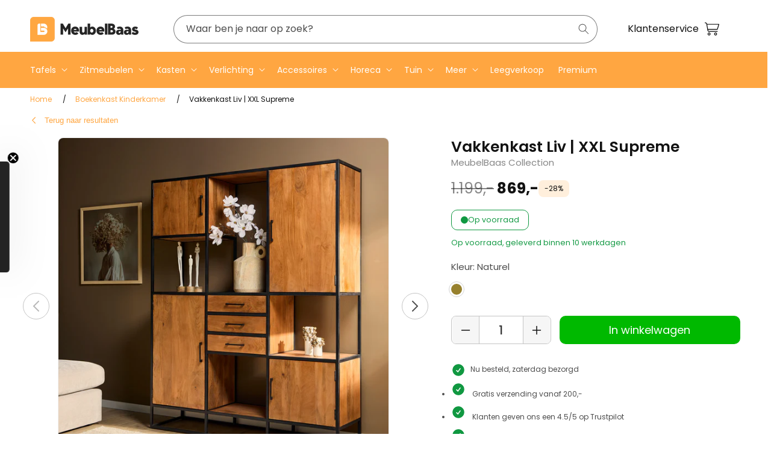

--- FILE ---
content_type: text/html; charset=utf-8
request_url: https://www.meubelbaas.nl/products/vakkenkast-denver-supreme-xxl
body_size: 62207
content:
<!doctype html>
<html class="js" lang="nl">
  <head>

  <script>(function(){function t(t,e,r){if("cookie"===t){var n=document.cookie.split(";");for(var o=0;o<n.length;o++){var i=n[o].split("=");if(i[0].trim()===e)return i[1]}}else if("localStorage"===t)return localStorage.getItem(e);else if("jsVariable"===t)return window[e];else console.warn("invalid uid source",t)}function e(e,r,n){var o=document.createElement("script");o.async=!0,o.src=r,e.insertBefore(o,n)}function r(r,n,o,i,a){var c,s=!1;try{var u=navigator.userAgent,f=/Version\/([0-9\._]+)(.*Mobile)?.*Safari.*/.exec(u);f&&parseFloat(f[1])>=16.4&&(c=t(o,i,""),s=!0)}catch(t){console.error(t)}var l=window[a]=window[a]||[];l.push({"gtm.start":(new Date).getTime(),event:"gtm.js"});var g=r+"/NVdOREpTJmVu.js?tg="+n+(s?"&enableCK=true":"")+(c?"&mcookie="+encodeURIComponent(c):""),d=document.getElementsByTagName("script")[0];e(d.parentNode,g,d)}r('https://tagging.meubelbaas.nl',"NS9ZPL5","cookie","_taggingmk","dataLayer")})();</script>

    <meta charset="utf-8">
    <meta http-equiv="X-UA-Compatible" content="IE=edge">
    <meta name="viewport" content="width=device-width,initial-scale=1">
    <meta name="theme-color" content="">
    <link rel="canonical" href="https://www.meubelbaas.nl/products/vakkenkast-denver-supreme-xxl"><link rel="icon" type="image/png" href="//www.meubelbaas.nl/cdn/shop/files/Logo_MeubelBaas_vierkant.jpg?crop=center&height=32&v=1664269981&width=32"><link rel="preconnect" href="https://fonts.shopifycdn.com" crossorigin><title>
      Vakkenkast Liv | XXL Supreme
 &ndash; MeubelBaas</title>

    
      <meta name="description" content="De Vakkenkast Denver Supreme XXL is gemaakt van massief mangohout en afgewerkt met een transparante lak. Het is voorzien van twee grote, twee kleine deuren en drie lades, ingelegd met verschillende stroken hout. Achter de twee lange deuren bevindt zich een extra legplank. De metalen frame en de metalen handgrepen zijn ">
    

    

<meta property="og:site_name" content="MeubelBaas">
<meta property="og:url" content="https://www.meubelbaas.nl/products/vakkenkast-denver-supreme-xxl">
<meta property="og:title" content="Vakkenkast Liv | XXL Supreme">
<meta property="og:type" content="product">
<meta property="og:description" content="De Vakkenkast Denver Supreme XXL is gemaakt van massief mangohout en afgewerkt met een transparante lak. Het is voorzien van twee grote, twee kleine deuren en drie lades, ingelegd met verschillende stroken hout. Achter de twee lange deuren bevindt zich een extra legplank. De metalen frame en de metalen handgrepen zijn "><meta property="og:image" content="http://www.meubelbaas.nl/cdn/shop/files/STF-3054-2-2.jpg?v=1758552833">
  <meta property="og:image:secure_url" content="https://www.meubelbaas.nl/cdn/shop/files/STF-3054-2-2.jpg?v=1758552833">
  <meta property="og:image:width" content="2500">
  <meta property="og:image:height" content="2500"><meta property="og:price:amount" content="869,00">
  <meta property="og:price:currency" content="EUR"><meta name="twitter:card" content="summary_large_image">
<meta name="twitter:title" content="Vakkenkast Liv | XXL Supreme">
<meta name="twitter:description" content="De Vakkenkast Denver Supreme XXL is gemaakt van massief mangohout en afgewerkt met een transparante lak. Het is voorzien van twee grote, twee kleine deuren en drie lades, ingelegd met verschillende stroken hout. Achter de twee lange deuren bevindt zich een extra legplank. De metalen frame en de metalen handgrepen zijn ">



 <script>
window.rumv = window.rumv || function() { (window.rumv.q = window.rumv.q || []).push(arguments) };
(function(rum, vi,si,on) {
	var s = JSON.parse( sessionStorage.getItem('rumv') || '{"pageviews":0}' ); s.pageviews++;
	if ( s.urls && s.regex && ( s.page = eval('('+s.regex+')')( s.urls, vi.location.pathname ) ) && !s.page.type ) {
			return sessionStorage.setItem('rumv', JSON.stringify( s ) );
		}
	
	vi.rumv.storage = s;
	var head = si.querySelector('head'), js = si.createElement('script');
	js.src = 'https://d5yoctgpv4cpx.cloudfront.net/'+rum+'/v4-'+vi.location.hostname+'.js';
	head.appendChild(js);
})( 'RUM-53360DCC1E', window, document, 'meubelbaas.nl' );
//# sourceURL=rumvision.inline.js
</script>


    <script src="//www.meubelbaas.nl/cdn/shop/t/192/assets/constants.js?v=132983761750457495441750087554" defer="defer"></script>
    <script src="//www.meubelbaas.nl/cdn/shop/t/192/assets/pubsub.js?v=158357773527763999511750087555" defer="defer"></script>
    <script src="//www.meubelbaas.nl/cdn/shop/t/192/assets/global.js?v=152862011079830610291750087552" defer="defer"></script>
    <script src="//www.meubelbaas.nl/cdn/shop/t/192/assets/details-disclosure.js?v=13653116266235556501750087556" defer="defer"></script>
    <script src="//www.meubelbaas.nl/cdn/shop/t/192/assets/details-modal.js?v=25581673532751508451750087556" defer="defer"></script>
    <script src="//www.meubelbaas.nl/cdn/shop/t/192/assets/search-form.js?v=133129549252120666541750087556" defer="defer"></script><script src="//www.meubelbaas.nl/cdn/shop/t/192/assets/animations.js?v=88693664871331136111750087551" defer="defer"></script><link rel="stylesheet" href="//www.meubelbaas.nl/cdn/shop/t/192/assets/mg-custom-menu.css?v=108691300882268063661751468368" media="print" onload="this.media='all'">
    <script src="//www.meubelbaas.nl/cdn/shop/t/192/assets/mg-custom-menu.js?v=170255638360683558071752064504" defer="defer"></script>

    

    <!-- Trustpilot bootstrap (algemeen) -->
    <script type="text/javascript" src="//widget.trustpilot.com/bootstrap/v5/tp.widget.bootstrap.min.js" async></script>

    <script>window.performance && window.performance.mark && window.performance.mark('shopify.content_for_header.start');</script><meta id="shopify-digital-wallet" name="shopify-digital-wallet" content="/27476066401/digital_wallets/dialog">
<meta name="shopify-checkout-api-token" content="6fd64166aa05d6fe10c33497bf6ca117">
<meta id="in-context-paypal-metadata" data-shop-id="27476066401" data-venmo-supported="false" data-environment="production" data-locale="nl_NL" data-paypal-v4="true" data-currency="EUR">
<link rel="alternate" type="application/json+oembed" href="https://www.meubelbaas.nl/products/vakkenkast-denver-supreme-xxl.oembed">
<script async="async" src="/checkouts/internal/preloads.js?locale=nl-NL"></script>
<script id="apple-pay-shop-capabilities" type="application/json">{"shopId":27476066401,"countryCode":"NL","currencyCode":"EUR","merchantCapabilities":["supports3DS"],"merchantId":"gid:\/\/shopify\/Shop\/27476066401","merchantName":"MeubelBaas","requiredBillingContactFields":["postalAddress","email","phone"],"requiredShippingContactFields":["postalAddress","email","phone"],"shippingType":"shipping","supportedNetworks":["visa","maestro","masterCard","amex"],"total":{"type":"pending","label":"MeubelBaas","amount":"1.00"},"shopifyPaymentsEnabled":true,"supportsSubscriptions":true}</script>
<script id="shopify-features" type="application/json">{"accessToken":"6fd64166aa05d6fe10c33497bf6ca117","betas":["rich-media-storefront-analytics"],"domain":"www.meubelbaas.nl","predictiveSearch":true,"shopId":27476066401,"locale":"nl"}</script>
<script>var Shopify = Shopify || {};
Shopify.shop = "meubelbaas.myshopify.com";
Shopify.locale = "nl";
Shopify.currency = {"active":"EUR","rate":"1.0"};
Shopify.country = "NL";
Shopify.theme = {"name":"ShopifyDawn\/main","id":183542448458,"schema_name":"Dawn","schema_version":"15.1.0","theme_store_id":null,"role":"main"};
Shopify.theme.handle = "null";
Shopify.theme.style = {"id":null,"handle":null};
Shopify.cdnHost = "www.meubelbaas.nl/cdn";
Shopify.routes = Shopify.routes || {};
Shopify.routes.root = "/";</script>
<script type="module">!function(o){(o.Shopify=o.Shopify||{}).modules=!0}(window);</script>
<script>!function(o){function n(){var o=[];function n(){o.push(Array.prototype.slice.apply(arguments))}return n.q=o,n}var t=o.Shopify=o.Shopify||{};t.loadFeatures=n(),t.autoloadFeatures=n()}(window);</script>
<script id="shop-js-analytics" type="application/json">{"pageType":"product"}</script>
<script defer="defer" async type="module" src="//www.meubelbaas.nl/cdn/shopifycloud/shop-js/modules/v2/client.init-shop-cart-sync_6EKkpqRI.nl.esm.js"></script>
<script defer="defer" async type="module" src="//www.meubelbaas.nl/cdn/shopifycloud/shop-js/modules/v2/chunk.common_3amyFQVI.esm.js"></script>
<script type="module">
  await import("//www.meubelbaas.nl/cdn/shopifycloud/shop-js/modules/v2/client.init-shop-cart-sync_6EKkpqRI.nl.esm.js");
await import("//www.meubelbaas.nl/cdn/shopifycloud/shop-js/modules/v2/chunk.common_3amyFQVI.esm.js");

  window.Shopify.SignInWithShop?.initShopCartSync?.({"fedCMEnabled":true,"windoidEnabled":true});

</script>
<script>(function() {
  var isLoaded = false;
  function asyncLoad() {
    if (isLoaded) return;
    isLoaded = true;
    var urls = ["https:\/\/ecommplugins-scripts.trustpilot.com\/v2.1\/js\/header.min.js?settings=eyJrZXkiOiJ6MXhSeW84S1RNV0t0NzdJIiwicyI6InNrdSJ9\u0026shop=meubelbaas.myshopify.com","https:\/\/ecommplugins-trustboxsettings.trustpilot.com\/meubelbaas.myshopify.com.js?settings=1716327028689\u0026shop=meubelbaas.myshopify.com"];
    for (var i = 0; i < urls.length; i++) {
      var s = document.createElement('script');
      s.type = 'text/javascript';
      s.async = true;
      s.src = urls[i];
      var x = document.getElementsByTagName('script')[0];
      x.parentNode.insertBefore(s, x);
    }
  };
  if(window.attachEvent) {
    window.attachEvent('onload', asyncLoad);
  } else {
    window.addEventListener('load', asyncLoad, false);
  }
})();</script>
<script id="__st">var __st={"a":27476066401,"offset":3600,"reqid":"7a1d544f-eb2b-41d1-8241-75fb5c4f60d1-1768414487","pageurl":"www.meubelbaas.nl\/products\/vakkenkast-denver-supreme-xxl","u":"f7074e6f561c","p":"product","rtyp":"product","rid":8052020805939};</script>
<script>window.ShopifyPaypalV4VisibilityTracking = true;</script>
<script id="captcha-bootstrap">!function(){'use strict';const t='contact',e='account',n='new_comment',o=[[t,t],['blogs',n],['comments',n],[t,'customer']],c=[[e,'customer_login'],[e,'guest_login'],[e,'recover_customer_password'],[e,'create_customer']],r=t=>t.map((([t,e])=>`form[action*='/${t}']:not([data-nocaptcha='true']) input[name='form_type'][value='${e}']`)).join(','),a=t=>()=>t?[...document.querySelectorAll(t)].map((t=>t.form)):[];function s(){const t=[...o],e=r(t);return a(e)}const i='password',u='form_key',d=['recaptcha-v3-token','g-recaptcha-response','h-captcha-response',i],f=()=>{try{return window.sessionStorage}catch{return}},m='__shopify_v',_=t=>t.elements[u];function p(t,e,n=!1){try{const o=window.sessionStorage,c=JSON.parse(o.getItem(e)),{data:r}=function(t){const{data:e,action:n}=t;return t[m]||n?{data:e,action:n}:{data:t,action:n}}(c);for(const[e,n]of Object.entries(r))t.elements[e]&&(t.elements[e].value=n);n&&o.removeItem(e)}catch(o){console.error('form repopulation failed',{error:o})}}const l='form_type',E='cptcha';function T(t){t.dataset[E]=!0}const w=window,h=w.document,L='Shopify',v='ce_forms',y='captcha';let A=!1;((t,e)=>{const n=(g='f06e6c50-85a8-45c8-87d0-21a2b65856fe',I='https://cdn.shopify.com/shopifycloud/storefront-forms-hcaptcha/ce_storefront_forms_captcha_hcaptcha.v1.5.2.iife.js',D={infoText:'Beschermd door hCaptcha',privacyText:'Privacy',termsText:'Voorwaarden'},(t,e,n)=>{const o=w[L][v],c=o.bindForm;if(c)return c(t,g,e,D).then(n);var r;o.q.push([[t,g,e,D],n]),r=I,A||(h.body.append(Object.assign(h.createElement('script'),{id:'captcha-provider',async:!0,src:r})),A=!0)});var g,I,D;w[L]=w[L]||{},w[L][v]=w[L][v]||{},w[L][v].q=[],w[L][y]=w[L][y]||{},w[L][y].protect=function(t,e){n(t,void 0,e),T(t)},Object.freeze(w[L][y]),function(t,e,n,w,h,L){const[v,y,A,g]=function(t,e,n){const i=e?o:[],u=t?c:[],d=[...i,...u],f=r(d),m=r(i),_=r(d.filter((([t,e])=>n.includes(e))));return[a(f),a(m),a(_),s()]}(w,h,L),I=t=>{const e=t.target;return e instanceof HTMLFormElement?e:e&&e.form},D=t=>v().includes(t);t.addEventListener('submit',(t=>{const e=I(t);if(!e)return;const n=D(e)&&!e.dataset.hcaptchaBound&&!e.dataset.recaptchaBound,o=_(e),c=g().includes(e)&&(!o||!o.value);(n||c)&&t.preventDefault(),c&&!n&&(function(t){try{if(!f())return;!function(t){const e=f();if(!e)return;const n=_(t);if(!n)return;const o=n.value;o&&e.removeItem(o)}(t);const e=Array.from(Array(32),(()=>Math.random().toString(36)[2])).join('');!function(t,e){_(t)||t.append(Object.assign(document.createElement('input'),{type:'hidden',name:u})),t.elements[u].value=e}(t,e),function(t,e){const n=f();if(!n)return;const o=[...t.querySelectorAll(`input[type='${i}']`)].map((({name:t})=>t)),c=[...d,...o],r={};for(const[a,s]of new FormData(t).entries())c.includes(a)||(r[a]=s);n.setItem(e,JSON.stringify({[m]:1,action:t.action,data:r}))}(t,e)}catch(e){console.error('failed to persist form',e)}}(e),e.submit())}));const S=(t,e)=>{t&&!t.dataset[E]&&(n(t,e.some((e=>e===t))),T(t))};for(const o of['focusin','change'])t.addEventListener(o,(t=>{const e=I(t);D(e)&&S(e,y())}));const B=e.get('form_key'),M=e.get(l),P=B&&M;t.addEventListener('DOMContentLoaded',(()=>{const t=y();if(P)for(const e of t)e.elements[l].value===M&&p(e,B);[...new Set([...A(),...v().filter((t=>'true'===t.dataset.shopifyCaptcha))])].forEach((e=>S(e,t)))}))}(h,new URLSearchParams(w.location.search),n,t,e,['guest_login'])})(!0,!0)}();</script>
<script integrity="sha256-4kQ18oKyAcykRKYeNunJcIwy7WH5gtpwJnB7kiuLZ1E=" data-source-attribution="shopify.loadfeatures" defer="defer" src="//www.meubelbaas.nl/cdn/shopifycloud/storefront/assets/storefront/load_feature-a0a9edcb.js" crossorigin="anonymous"></script>
<script data-source-attribution="shopify.dynamic_checkout.dynamic.init">var Shopify=Shopify||{};Shopify.PaymentButton=Shopify.PaymentButton||{isStorefrontPortableWallets:!0,init:function(){window.Shopify.PaymentButton.init=function(){};var t=document.createElement("script");t.src="https://www.meubelbaas.nl/cdn/shopifycloud/portable-wallets/latest/portable-wallets.nl.js",t.type="module",document.head.appendChild(t)}};
</script>
<script data-source-attribution="shopify.dynamic_checkout.buyer_consent">
  function portableWalletsHideBuyerConsent(e){var t=document.getElementById("shopify-buyer-consent"),n=document.getElementById("shopify-subscription-policy-button");t&&n&&(t.classList.add("hidden"),t.setAttribute("aria-hidden","true"),n.removeEventListener("click",e))}function portableWalletsShowBuyerConsent(e){var t=document.getElementById("shopify-buyer-consent"),n=document.getElementById("shopify-subscription-policy-button");t&&n&&(t.classList.remove("hidden"),t.removeAttribute("aria-hidden"),n.addEventListener("click",e))}window.Shopify?.PaymentButton&&(window.Shopify.PaymentButton.hideBuyerConsent=portableWalletsHideBuyerConsent,window.Shopify.PaymentButton.showBuyerConsent=portableWalletsShowBuyerConsent);
</script>
<script data-source-attribution="shopify.dynamic_checkout.cart.bootstrap">document.addEventListener("DOMContentLoaded",(function(){function t(){return document.querySelector("shopify-accelerated-checkout-cart, shopify-accelerated-checkout")}if(t())Shopify.PaymentButton.init();else{new MutationObserver((function(e,n){t()&&(Shopify.PaymentButton.init(),n.disconnect())})).observe(document.body,{childList:!0,subtree:!0})}}));
</script>
<link id="shopify-accelerated-checkout-styles" rel="stylesheet" media="screen" href="https://www.meubelbaas.nl/cdn/shopifycloud/portable-wallets/latest/accelerated-checkout-backwards-compat.css" crossorigin="anonymous">
<style id="shopify-accelerated-checkout-cart">
        #shopify-buyer-consent {
  margin-top: 1em;
  display: inline-block;
  width: 100%;
}

#shopify-buyer-consent.hidden {
  display: none;
}

#shopify-subscription-policy-button {
  background: none;
  border: none;
  padding: 0;
  text-decoration: underline;
  font-size: inherit;
  cursor: pointer;
}

#shopify-subscription-policy-button::before {
  box-shadow: none;
}

      </style>
<script id="sections-script" data-sections="header" defer="defer" src="//www.meubelbaas.nl/cdn/shop/t/192/compiled_assets/scripts.js?38832"></script>
<script>window.performance && window.performance.mark && window.performance.mark('shopify.content_for_header.end');</script>

    <!-- Google Tag Manager (noscript) -->
<noscript><iframe src="https://tagging.meubelbaas.nl/ns.html?id=GTM-NS9ZPL5" height="0" width="0" style="display:none;visibility:hidden"></iframe></noscript>
<!-- End Google Tag Manager -->


    <!-- Google Tag Manager (noscript) -->
    <noscript
      ><iframe
        src="https://www.googletagmanager.com/ns.html?id=GTM-NS9ZPL5"
        height="0"
        width="0"
        style="display:none;visibility:hidden"
      ></iframe
    ></noscript>
    <!-- End Google Tag Manager (noscript) -->

    <style data-shopify>
      @font-face {
  font-family: Poppins;
  font-weight: 400;
  font-style: normal;
  font-display: swap;
  src: url("//www.meubelbaas.nl/cdn/fonts/poppins/poppins_n4.0ba78fa5af9b0e1a374041b3ceaadf0a43b41362.woff2") format("woff2"),
       url("//www.meubelbaas.nl/cdn/fonts/poppins/poppins_n4.214741a72ff2596839fc9760ee7a770386cf16ca.woff") format("woff");
}

      @font-face {
  font-family: Poppins;
  font-weight: 700;
  font-style: normal;
  font-display: swap;
  src: url("//www.meubelbaas.nl/cdn/fonts/poppins/poppins_n7.56758dcf284489feb014a026f3727f2f20a54626.woff2") format("woff2"),
       url("//www.meubelbaas.nl/cdn/fonts/poppins/poppins_n7.f34f55d9b3d3205d2cd6f64955ff4b36f0cfd8da.woff") format("woff");
}

      @font-face {
  font-family: Poppins;
  font-weight: 400;
  font-style: italic;
  font-display: swap;
  src: url("//www.meubelbaas.nl/cdn/fonts/poppins/poppins_i4.846ad1e22474f856bd6b81ba4585a60799a9f5d2.woff2") format("woff2"),
       url("//www.meubelbaas.nl/cdn/fonts/poppins/poppins_i4.56b43284e8b52fc64c1fd271f289a39e8477e9ec.woff") format("woff");
}

      @font-face {
  font-family: Poppins;
  font-weight: 700;
  font-style: italic;
  font-display: swap;
  src: url("//www.meubelbaas.nl/cdn/fonts/poppins/poppins_i7.42fd71da11e9d101e1e6c7932199f925f9eea42d.woff2") format("woff2"),
       url("//www.meubelbaas.nl/cdn/fonts/poppins/poppins_i7.ec8499dbd7616004e21155106d13837fff4cf556.woff") format("woff");
}

      @font-face {
  font-family: Poppins;
  font-weight: 400;
  font-style: normal;
  font-display: swap;
  src: url("//www.meubelbaas.nl/cdn/fonts/poppins/poppins_n4.0ba78fa5af9b0e1a374041b3ceaadf0a43b41362.woff2") format("woff2"),
       url("//www.meubelbaas.nl/cdn/fonts/poppins/poppins_n4.214741a72ff2596839fc9760ee7a770386cf16ca.woff") format("woff");
}


      
      
        :root,
        .color-scheme-1 {
          --color-background: 255,255,255;
        
          --gradient-background: #ffffff;
        

        

        --color-foreground: 18,18,18;
        --color-background-contrast: 191,191,191;
        --color-shadow: 18,18,18;
        --color-button: 255,255,255;
        --color-button-text: 18,18,18;
        --color-secondary-button: 255,255,255;
        --color-secondary-button-text: 18,18,18;
        --color-link: 18,18,18;
        --color-badge-foreground: 18,18,18;
        --color-badge-background: 255,255,255;
        --color-badge-border: 18,18,18;
        --payment-terms-background-color: rgb(255 255 255);
      }
      
        
        .color-scheme-2 {
          --color-background: 255,255,255;
        
          --gradient-background: #ffffff;
        

        

        --color-foreground: 18,18,18;
        --color-background-contrast: 191,191,191;
        --color-shadow: 18,18,18;
        --color-button: 255,166,65;
        --color-button-text: 243,243,243;
        --color-secondary-button: 255,255,255;
        --color-secondary-button-text: 18,18,18;
        --color-link: 18,18,18;
        --color-badge-foreground: 18,18,18;
        --color-badge-background: 255,255,255;
        --color-badge-border: 18,18,18;
        --payment-terms-background-color: rgb(255 255 255);
      }
      
        
        .color-scheme-3 {
          --color-background: 36,40,51;
        
          --gradient-background: #242833;
        

        

        --color-foreground: 255,255,255;
        --color-background-contrast: 47,52,66;
        --color-shadow: 18,18,18;
        --color-button: 255,255,255;
        --color-button-text: 0,0,0;
        --color-secondary-button: 36,40,51;
        --color-secondary-button-text: 255,255,255;
        --color-link: 255,255,255;
        --color-badge-foreground: 255,255,255;
        --color-badge-background: 36,40,51;
        --color-badge-border: 255,255,255;
        --payment-terms-background-color: rgb(36 40 51);
      }
      
        
        .color-scheme-4 {
          --color-background: 18,18,18;
        
          --gradient-background: #121212;
        

        

        --color-foreground: 255,255,255;
        --color-background-contrast: 146,146,146;
        --color-shadow: 18,18,18;
        --color-button: 255,255,255;
        --color-button-text: 18,18,18;
        --color-secondary-button: 18,18,18;
        --color-secondary-button-text: 255,255,255;
        --color-link: 255,255,255;
        --color-badge-foreground: 255,255,255;
        --color-badge-background: 18,18,18;
        --color-badge-border: 255,255,255;
        --payment-terms-background-color: rgb(18 18 18);
      }
      
        
        .color-scheme-5 {
          --color-background: 35,35,35;
        
          --gradient-background: #232323;
        

        

        --color-foreground: 255,255,255;
        --color-background-contrast: 48,48,48;
        --color-shadow: 18,18,18;
        --color-button: 255,255,255;
        --color-button-text: 51,79,180;
        --color-secondary-button: 35,35,35;
        --color-secondary-button-text: 255,255,255;
        --color-link: 255,255,255;
        --color-badge-foreground: 255,255,255;
        --color-badge-background: 35,35,35;
        --color-badge-border: 255,255,255;
        --payment-terms-background-color: rgb(35 35 35);
      }
      
        
        .color-scheme-85d24f93-8150-45aa-875d-085745f5f722 {
          --color-background: 35,35,35;
        
          --gradient-background: #232323;
        

        

        --color-foreground: 255,255,255;
        --color-background-contrast: 48,48,48;
        --color-shadow: 18,18,18;
        --color-button: 255,255,255;
        --color-button-text: 255,255,255;
        --color-secondary-button: 35,35,35;
        --color-secondary-button-text: 255,255,255;
        --color-link: 255,255,255;
        --color-badge-foreground: 255,255,255;
        --color-badge-background: 35,35,35;
        --color-badge-border: 255,255,255;
        --payment-terms-background-color: rgb(35 35 35);
      }
      
        
        .color-scheme-6c11f95d-5d9e-4cec-99b9-45109bc2d1a5 {
          --color-background: 255,166,65;
        
          --gradient-background: #ffa641;
        

        

        --color-foreground: 255,255,255;
        --color-background-contrast: 193,102,0;
        --color-shadow: 18,18,18;
        --color-button: 255,255,255;
        --color-button-text: 18,18,18;
        --color-secondary-button: 255,166,65;
        --color-secondary-button-text: 18,18,18;
        --color-link: 18,18,18;
        --color-badge-foreground: 255,255,255;
        --color-badge-background: 255,166,65;
        --color-badge-border: 255,255,255;
        --payment-terms-background-color: rgb(255 166 65);
      }
      

      body, .color-scheme-1, .color-scheme-2, .color-scheme-3, .color-scheme-4, .color-scheme-5, .color-scheme-85d24f93-8150-45aa-875d-085745f5f722, .color-scheme-6c11f95d-5d9e-4cec-99b9-45109bc2d1a5 {
        color: rgba(var(--color-foreground), 0.75);
        background-color: rgb(var(--color-background));
      }

      :root {
        --font-body-family: Poppins, sans-serif;
        --font-body-style: normal;
        --font-body-weight: 400;
        --font-body-weight-bold: 700;

        --font-heading-family: Poppins, sans-serif;
        --font-heading-style: normal;
        --font-heading-weight: 400;

        --font-body-scale: 1.0;
        --font-heading-scale: 1.0;

        --media-padding: px;
        --media-border-opacity: 0.05;
        --media-border-width: 1px;
        --media-radius: 0px;
        --media-shadow-opacity: 0.0;
        --media-shadow-horizontal-offset: 0px;
        --media-shadow-vertical-offset: 4px;
        --media-shadow-blur-radius: 5px;
        --media-shadow-visible: 0;

        --page-width: 130rem;
        --page-width-margin: 0rem;

        --product-card-image-padding: 0.0rem;
        --product-card-corner-radius: 0.0rem;
        --product-card-text-alignment: left;
        --product-card-border-width: 0.0rem;
        --product-card-border-opacity: 0.1;
        --product-card-shadow-opacity: 0.0;
        --product-card-shadow-visible: 0;
        --product-card-shadow-horizontal-offset: 0.0rem;
        --product-card-shadow-vertical-offset: 0.4rem;
        --product-card-shadow-blur-radius: 0.5rem;

        --collection-card-image-padding: 0.0rem;
        --collection-card-corner-radius: 0.0rem;
        --collection-card-text-alignment: left;
        --collection-card-border-width: 0.0rem;
        --collection-card-border-opacity: 0.1;
        --collection-card-shadow-opacity: 0.0;
        --collection-card-shadow-visible: 0;
        --collection-card-shadow-horizontal-offset: 0.0rem;
        --collection-card-shadow-vertical-offset: 0.4rem;
        --collection-card-shadow-blur-radius: 0.5rem;

        --blog-card-image-padding: 0.0rem;
        --blog-card-corner-radius: 0.0rem;
        --blog-card-text-alignment: left;
        --blog-card-border-width: 0.0rem;
        --blog-card-border-opacity: 0.1;
        --blog-card-shadow-opacity: 0.0;
        --blog-card-shadow-visible: 0;
        --blog-card-shadow-horizontal-offset: 0.0rem;
        --blog-card-shadow-vertical-offset: 0.4rem;
        --blog-card-shadow-blur-radius: 0.5rem;

        --badge-corner-radius: 4.0rem;

        --popup-border-width: 1px;
        --popup-border-opacity: 0.1;
        --popup-corner-radius: 0px;
        --popup-shadow-opacity: 0.05;
        --popup-shadow-horizontal-offset: 0px;
        --popup-shadow-vertical-offset: 4px;
        --popup-shadow-blur-radius: 5px;

        --drawer-border-width: 1px;
        --drawer-border-opacity: 0.1;
        --drawer-shadow-opacity: 0.0;
        --drawer-shadow-horizontal-offset: 0px;
        --drawer-shadow-vertical-offset: 4px;
        --drawer-shadow-blur-radius: 5px;

        --spacing-sections-desktop: 0px;
        --spacing-sections-mobile: 0px;

        --grid-desktop-vertical-spacing: 8px;
        --grid-desktop-horizontal-spacing: 8px;
        --grid-mobile-vertical-spacing: 4px;
        --grid-mobile-horizontal-spacing: 4px;

        --text-boxes-border-opacity: 0.1;
        --text-boxes-border-width: 0px;
        --text-boxes-radius: 0px;
        --text-boxes-shadow-opacity: 0.0;
        --text-boxes-shadow-visible: 0;
        --text-boxes-shadow-horizontal-offset: 0px;
        --text-boxes-shadow-vertical-offset: 4px;
        --text-boxes-shadow-blur-radius: 5px;

        --buttons-radius: 0px;
        --buttons-radius-outset: 0px;
        --buttons-border-width: 1px;
        --buttons-border-opacity: 1.0;
        --buttons-shadow-opacity: 0.0;
        --buttons-shadow-visible: 0;
        --buttons-shadow-horizontal-offset: 0px;
        --buttons-shadow-vertical-offset: 4px;
        --buttons-shadow-blur-radius: 5px;
        --buttons-border-offset: 0px;

        --inputs-radius: 0px;
        --inputs-border-width: 1px;
        --inputs-border-opacity: 0.55;
        --inputs-shadow-opacity: 0.0;
        --inputs-shadow-horizontal-offset: 0px;
        --inputs-margin-offset: 0px;
        --inputs-shadow-vertical-offset: 4px;
        --inputs-shadow-blur-radius: 5px;
        --inputs-radius-outset: 0px;

        --variant-pills-border-width: 1px;
        --variant-pills-border-opacity: 0.55;
        --variant-pills-radius: 40px;
        --variant-pills-shadow-opacity: 0.0;
        --variant-pills-shadow-horizontal-offset: 0px;
        --variant-pills-shadow-vertical-offset: 4px;
        --variant-pills-shadow-blur-radius: 5px;

        --space-between-mg-sections-desktop: 50px;
        --space-between-mg-sections-mobile: 20px;
      }

      /* Mobiele spacing */
      [id^="shopify-section"] + [id*="__mg_"] {
        margin-top: var(--space-between-mg-sections-mobile);
      }

      /* Desktop spacing */
      @media (min-width: 768px) {
        [id^="shopify-section"] + [id*="__mg_"] {
          margin-top: var(--space-between-mg-sections-desktop);
        }
      }

      *,
      *::before,
      *::after {
        box-sizing: inherit;
      }

      html {
        box-sizing: border-box;
        font-size: calc(var(--font-body-scale) * 62.5%);
        height: 100%;
      }

      body {
        display: grid;
        grid-template-rows: auto auto 1fr auto;
        grid-template-columns: 100%;
        min-height: 100%;
        margin: 0;
        font-size: 1.5rem;
        letter-spacing: 0;
        line-height: calc(1 + 0.8 / var(--font-body-scale));
        font-family: var(--font-body-family);
        font-style: var(--font-body-style);
        font-weight: var(--font-body-weight);
      }

      @media screen and (min-width: 750px) {
        body {
          font-size: 1.6rem;
        }
      }
    </style>

    <link href="//www.meubelbaas.nl/cdn/shop/t/192/assets/base.css?v=8991419161853933201752501392" rel="stylesheet" type="text/css" media="all" />
    <link href="//www.meubelbaas.nl/cdn/shop/t/192/assets/mbm-custom.css?v=95628059314944432021756563544" rel="stylesheet" type="text/css" media="all" />
    <link href="//www.meubelbaas.nl/cdn/shop/t/192/assets/tailwind.output.css?v=153259314564753918321756563541" rel="stylesheet" type="text/css" media="all" />
    <link rel="stylesheet" href="//www.meubelbaas.nl/cdn/shop/t/192/assets/component-cart-items.css?v=143928417787871884731755440514" media="print" onload="this.media='all'">
      <link rel="preload" as="font" href="//www.meubelbaas.nl/cdn/fonts/poppins/poppins_n4.0ba78fa5af9b0e1a374041b3ceaadf0a43b41362.woff2" type="font/woff2" crossorigin>
      

      <link rel="preload" as="font" href="//www.meubelbaas.nl/cdn/fonts/poppins/poppins_n4.0ba78fa5af9b0e1a374041b3ceaadf0a43b41362.woff2" type="font/woff2" crossorigin>
      
<script src="//www.meubelbaas.nl/cdn/shop/t/192/assets/mbm-custom.js?v=127531755773275059991756488288" defer="defer"></script><link href="//www.meubelbaas.nl/cdn/shop/t/192/assets/component-localization-form.css?v=66264584793274100181752501395" rel="stylesheet" type="text/css" media="all" />
      <script src="//www.meubelbaas.nl/cdn/shop/t/192/assets/localization-form.js?v=144176611646395275351750087558" defer="defer"></script><link
        rel="stylesheet"
        href="//www.meubelbaas.nl/cdn/shop/t/192/assets/component-predictive-search.css?v=73786460406449667881752501397"
        media="print"
        onload="this.media='all'"
      ><script>
      if (Shopify.designMode) {
        document.documentElement.classList.add('shopify-design-mode');
      }
    </script>
  <!-- BEGIN app block: shopify://apps/adpage-tagging/blocks/tagging_head/e97ba007-67b4-4ad6-b3b9-1502b6302965 -->
<script type="text/javascript">
(function() {
  'use strict';
  
  // Generate UUID v4
  function mkTagging_generateUUID() {
    if (typeof crypto !== 'undefined' && crypto.getRandomValues) {
      return ([1e7]+-1e3+-4e3+-8e3+-1e11).replace(/[018]/g, function(c) {
        return (c ^ crypto.getRandomValues(new Uint8Array(1))[0] & 15 >> c / 4).toString(16);
      });
    } else {
      return 'xxxxxxxx-xxxx-4xxx-yxxx-xxxxxxxxxxxx'.replace(/[xy]/g, function(c) {
        var r = Math.random() * 16 | 0;
        var v = c === 'x' ? r : (r & 0x3 | 0x8);
        return v.toString(16);
      });
    }
  }
  
  // Get cookie value by name
  function mkTagging_getCookie(name) {
    var nameEQ = name + "=";
    var ca = document.cookie.split(';');
    for (var i = 0; i < ca.length; i++) {
      var c = ca[i];
      while (c.charAt(0) === ' ') c = c.substring(1, c.length);
      if (c.indexOf(nameEQ) === 0) return c.substring(nameEQ.length, c.length);
    }
    return null;
  }
  
  // Set cookie with expiration
  function mkTagging_setCookie(name, value, days) {
    var expires = "";
    if (days) {
      var date = new Date();
      date.setTime(date.getTime() + (days * 24 * 60 * 60 * 1000));
      expires = "; expires=" + date.toUTCString();
    }
    document.cookie = name + "=" + value + expires + "; path=/; SameSite=Lax";
  }
  
  // Safe localStorage wrapper
  function mkTagging_getLocalStorage(key) {
    try {
      if (typeof Storage !== 'undefined' && window.localStorage) {
        return localStorage.getItem(key);
      }
    } catch (e) {
      console.log('localStorage not available:', e);
    }
    return null;
  }
  
  function mkTagging_setLocalStorage(key, value) {
    try {
      if (typeof Storage !== 'undefined' && window.localStorage) {
        localStorage.setItem(key, value);
        return true;
      }
    } catch (e) {
      console.log('localStorage not available:', e);
    }
    return false;
  }
  
  // Main initialization function
  function mkTagging_initVisitorId() {
    var cookieName = '_taggingmk';
    var storageKey = '_taggingmk_backup';
    var visitorId = null;
    
    // 1. Check if cookie exists
    visitorId = mkTagging_getCookie(cookieName);
    
    // 2. If no cookie, check localStorage backup
    if (!visitorId) {
      visitorId = mkTagging_getLocalStorage(storageKey);
      
      // If found in localStorage but not in cookie, restore the cookie
      if (visitorId) {
        mkTagging_setCookie(cookieName, visitorId, 365);
        console.log('MK Tagging: Visitor ID restored from localStorage');
      }
    }
    
    // 3. If still no ID, generate a new one
    if (!visitorId) {
      visitorId = mkTagging_generateUUID();
      mkTagging_setCookie(cookieName, visitorId, 365);
      console.log('MK Tagging: New visitor ID generated');
    }
    
    // 4. Always sync to localStorage as backup
    if (mkTagging_setLocalStorage(storageKey, visitorId)) {
      console.log('MK Tagging: Visitor ID backed up to localStorage');
    }
    
    return visitorId;
  }
  
  // Run on DOM ready or immediately if already loaded
  if (document.readyState === 'loading') {
    document.addEventListener('DOMContentLoaded', mkTagging_initVisitorId);
  } else {
    mkTagging_initVisitorId();
  }
  
  // Create a namespaced object for any exposed functionality
  window.mkTagging = window.mkTagging || {};
  window.mkTagging.getVisitorId = function() {
    return mkTagging_getCookie('_taggingmk') || mkTagging_getLocalStorage('_taggingmk_backup');
  };
  
})();
</script>


<script>
  window.trytagging_new_version = true;
  window.dataLayerName = "dataLayer";
  window[window.dataLayerName] = window[window.dataLayerName] || [];
  
  window.trytagging_disable_order_notes = true;
  
</script>

<script>
  (function () {
    function t(t, e, r) {
      if ("cookie" === t) {
        var n = document.cookie.split(";");
        for (var o = 0; o < n.length; o++) {
          var i = n[o].split("=");
          if (i[0].trim() === e) return i[1];
        }
      } else if ("localStorage" === t) return localStorage.getItem(e);
      else if ("jsVariable" === t) return window[e];
      else console.warn("invalid uid source", t);
    }
    function e(e, r, n) {
      var o = document.createElement("script");
      (o.async = !0), (o.src = r), e.insertBefore(o, n);
    }
    function r(r, n, o, i, a) {
      var c,
        s = !1;
      try {
        var u = navigator.userAgent,
          f = /Version\/([0-9\._]+)(.*Mobile)?.*Safari.*/.exec(u);
        f && parseFloat(f[1]) >= 16.4 && ((c = t(o, i, "")), (s = !0));
      } catch (t) {
        console.error(t);
      }
      var l = (window[a] = window[a] || []);
      l.push({ "gtm.start": new Date().getTime(), event: "gtm.js" });

      var dl = a != "dataLayer" ? "&l=" + a : "";

      var g =
          r +
          "/NVdOREpTJmVu.js?sp=NS9ZPL5" +
          (s ? "&enableCK=true" : "") +
          (c ? "&mcookie=" + encodeURIComponent(c) : "") +
          dl,
        d = document.getElementsByTagName("script")[0];
      e(d.parentNode, g, d);
    }
    r(
      "https://tagging.meubelbaas.nl",
      "NS9ZPL5",
      "undefined",
      "undefined",
      window.dataLayerName
    );
  })();


const dataLayerName = window.dataLayerName ?? "dataLayer";
let hasSentConsent = false;

if (window[dataLayerName]) {
  const originalDataLayerPush = window[dataLayerName].push;

  window[dataLayerName].push = (...args) => {
    originalDataLayerPush.apply(window[dataLayerName], args);

    try {
      if (args[0][0] === "consent" && args[0][1] === "update") {
        const consentArgs = {
          analytics: args[0][2].analytics_storage === "granted",
          marketing:
            args[0][2].ad_storage === "granted" &&
            args[0][2].ad_personalization === "granted" &&
            args[0][2].ad_user_data === "granted",
          preferences: args[0][2].personalization_storage === "granted",
          sale_of_data: args[0][2].ad_user_data === "granted",
        };

        // Wait for the consent to be set
        if (!hasSentConsent) {
          window.Shopify.loadFeatures(
            [
              {
                name: "consent-tracking-api",
                version: "0.1",
              },
            ],
            function (error) {
              if (error) console.error("Error loading consent-tracking-api", error);
              window.Shopify.customerPrivacy.setTrackingConsent(
                consentArgs,
                () => {}
              );
            }
          );
          hasSentConsent = true;
        }
      }
    } catch (error) {
      console.error("Error setting tracking consent", error);
    }
  };
}
</script>



<!-- END app block --><!-- BEGIN app block: shopify://apps/klaviyo-email-marketing-sms/blocks/klaviyo-onsite-embed/2632fe16-c075-4321-a88b-50b567f42507 -->












  <script async src="https://static.klaviyo.com/onsite/js/N8HfPt/klaviyo.js?company_id=N8HfPt"></script>
  <script>!function(){if(!window.klaviyo){window._klOnsite=window._klOnsite||[];try{window.klaviyo=new Proxy({},{get:function(n,i){return"push"===i?function(){var n;(n=window._klOnsite).push.apply(n,arguments)}:function(){for(var n=arguments.length,o=new Array(n),w=0;w<n;w++)o[w]=arguments[w];var t="function"==typeof o[o.length-1]?o.pop():void 0,e=new Promise((function(n){window._klOnsite.push([i].concat(o,[function(i){t&&t(i),n(i)}]))}));return e}}})}catch(n){window.klaviyo=window.klaviyo||[],window.klaviyo.push=function(){var n;(n=window._klOnsite).push.apply(n,arguments)}}}}();</script>

  
    <script id="viewed_product">
      if (item == null) {
        var _learnq = _learnq || [];

        var MetafieldReviews = null
        var MetafieldYotpoRating = null
        var MetafieldYotpoCount = null
        var MetafieldLooxRating = null
        var MetafieldLooxCount = null
        var okendoProduct = null
        var okendoProductReviewCount = null
        var okendoProductReviewAverageValue = null
        try {
          // The following fields are used for Customer Hub recently viewed in order to add reviews.
          // This information is not part of __kla_viewed. Instead, it is part of __kla_viewed_reviewed_items
          MetafieldReviews = {};
          MetafieldYotpoRating = null
          MetafieldYotpoCount = null
          MetafieldLooxRating = null
          MetafieldLooxCount = null

          okendoProduct = null
          // If the okendo metafield is not legacy, it will error, which then requires the new json formatted data
          if (okendoProduct && 'error' in okendoProduct) {
            okendoProduct = null
          }
          okendoProductReviewCount = okendoProduct ? okendoProduct.reviewCount : null
          okendoProductReviewAverageValue = okendoProduct ? okendoProduct.reviewAverageValue : null
        } catch (error) {
          console.error('Error in Klaviyo onsite reviews tracking:', error);
        }

        var item = {
          Name: "Vakkenkast Liv | XXL Supreme",
          ProductID: 8052020805939,
          Categories: ["Alle producten","Boekenkast Kinderkamer","Direct Leverbaar","Eindejaars Sale | Tot 70% Korting op bestsellers | Direct Leverbaar","Kasten","Mangohout","Merken","Meubelbaas collection","Meubelserie Liv","Meubelseries","Nieuwe producten","Opbergkast Keuken","Opbergkast Kinderkamer","Opbergkast Woonkamer","Paas Deals","Populaire meubels","Products","Test Actie Pagina","Test geen actie","Vakkenkast Mangohout","Vakkenkasten"],
          ImageURL: "https://www.meubelbaas.nl/cdn/shop/files/STF-3054-2-2_grande.jpg?v=1758552833",
          URL: "https://www.meubelbaas.nl/products/vakkenkast-denver-supreme-xxl",
          Brand: "MeubelBaas Collection",
          Price: "869,00",
          Value: "869,00",
          CompareAtPrice: "1.199,00"
        };
        _learnq.push(['track', 'Viewed Product', item]);
        _learnq.push(['trackViewedItem', {
          Title: item.Name,
          ItemId: item.ProductID,
          Categories: item.Categories,
          ImageUrl: item.ImageURL,
          Url: item.URL,
          Metadata: {
            Brand: item.Brand,
            Price: item.Price,
            Value: item.Value,
            CompareAtPrice: item.CompareAtPrice
          },
          metafields:{
            reviews: MetafieldReviews,
            yotpo:{
              rating: MetafieldYotpoRating,
              count: MetafieldYotpoCount,
            },
            loox:{
              rating: MetafieldLooxRating,
              count: MetafieldLooxCount,
            },
            okendo: {
              rating: okendoProductReviewAverageValue,
              count: okendoProductReviewCount,
            }
          }
        }]);
      }
    </script>
  




  <script>
    window.klaviyoReviewsProductDesignMode = false
  </script>







<!-- END app block --><link href="https://monorail-edge.shopifysvc.com" rel="dns-prefetch">
<script>(function(){if ("sendBeacon" in navigator && "performance" in window) {try {var session_token_from_headers = performance.getEntriesByType('navigation')[0].serverTiming.find(x => x.name == '_s').description;} catch {var session_token_from_headers = undefined;}var session_cookie_matches = document.cookie.match(/_shopify_s=([^;]*)/);var session_token_from_cookie = session_cookie_matches && session_cookie_matches.length === 2 ? session_cookie_matches[1] : "";var session_token = session_token_from_headers || session_token_from_cookie || "";function handle_abandonment_event(e) {var entries = performance.getEntries().filter(function(entry) {return /monorail-edge.shopifysvc.com/.test(entry.name);});if (!window.abandonment_tracked && entries.length === 0) {window.abandonment_tracked = true;var currentMs = Date.now();var navigation_start = performance.timing.navigationStart;var payload = {shop_id: 27476066401,url: window.location.href,navigation_start,duration: currentMs - navigation_start,session_token,page_type: "product"};window.navigator.sendBeacon("https://monorail-edge.shopifysvc.com/v1/produce", JSON.stringify({schema_id: "online_store_buyer_site_abandonment/1.1",payload: payload,metadata: {event_created_at_ms: currentMs,event_sent_at_ms: currentMs}}));}}window.addEventListener('pagehide', handle_abandonment_event);}}());</script>
<script id="web-pixels-manager-setup">(function e(e,d,r,n,o){if(void 0===o&&(o={}),!Boolean(null===(a=null===(i=window.Shopify)||void 0===i?void 0:i.analytics)||void 0===a?void 0:a.replayQueue)){var i,a;window.Shopify=window.Shopify||{};var t=window.Shopify;t.analytics=t.analytics||{};var s=t.analytics;s.replayQueue=[],s.publish=function(e,d,r){return s.replayQueue.push([e,d,r]),!0};try{self.performance.mark("wpm:start")}catch(e){}var l=function(){var e={modern:/Edge?\/(1{2}[4-9]|1[2-9]\d|[2-9]\d{2}|\d{4,})\.\d+(\.\d+|)|Firefox\/(1{2}[4-9]|1[2-9]\d|[2-9]\d{2}|\d{4,})\.\d+(\.\d+|)|Chrom(ium|e)\/(9{2}|\d{3,})\.\d+(\.\d+|)|(Maci|X1{2}).+ Version\/(15\.\d+|(1[6-9]|[2-9]\d|\d{3,})\.\d+)([,.]\d+|)( \(\w+\)|)( Mobile\/\w+|) Safari\/|Chrome.+OPR\/(9{2}|\d{3,})\.\d+\.\d+|(CPU[ +]OS|iPhone[ +]OS|CPU[ +]iPhone|CPU IPhone OS|CPU iPad OS)[ +]+(15[._]\d+|(1[6-9]|[2-9]\d|\d{3,})[._]\d+)([._]\d+|)|Android:?[ /-](13[3-9]|1[4-9]\d|[2-9]\d{2}|\d{4,})(\.\d+|)(\.\d+|)|Android.+Firefox\/(13[5-9]|1[4-9]\d|[2-9]\d{2}|\d{4,})\.\d+(\.\d+|)|Android.+Chrom(ium|e)\/(13[3-9]|1[4-9]\d|[2-9]\d{2}|\d{4,})\.\d+(\.\d+|)|SamsungBrowser\/([2-9]\d|\d{3,})\.\d+/,legacy:/Edge?\/(1[6-9]|[2-9]\d|\d{3,})\.\d+(\.\d+|)|Firefox\/(5[4-9]|[6-9]\d|\d{3,})\.\d+(\.\d+|)|Chrom(ium|e)\/(5[1-9]|[6-9]\d|\d{3,})\.\d+(\.\d+|)([\d.]+$|.*Safari\/(?![\d.]+ Edge\/[\d.]+$))|(Maci|X1{2}).+ Version\/(10\.\d+|(1[1-9]|[2-9]\d|\d{3,})\.\d+)([,.]\d+|)( \(\w+\)|)( Mobile\/\w+|) Safari\/|Chrome.+OPR\/(3[89]|[4-9]\d|\d{3,})\.\d+\.\d+|(CPU[ +]OS|iPhone[ +]OS|CPU[ +]iPhone|CPU IPhone OS|CPU iPad OS)[ +]+(10[._]\d+|(1[1-9]|[2-9]\d|\d{3,})[._]\d+)([._]\d+|)|Android:?[ /-](13[3-9]|1[4-9]\d|[2-9]\d{2}|\d{4,})(\.\d+|)(\.\d+|)|Mobile Safari.+OPR\/([89]\d|\d{3,})\.\d+\.\d+|Android.+Firefox\/(13[5-9]|1[4-9]\d|[2-9]\d{2}|\d{4,})\.\d+(\.\d+|)|Android.+Chrom(ium|e)\/(13[3-9]|1[4-9]\d|[2-9]\d{2}|\d{4,})\.\d+(\.\d+|)|Android.+(UC? ?Browser|UCWEB|U3)[ /]?(15\.([5-9]|\d{2,})|(1[6-9]|[2-9]\d|\d{3,})\.\d+)\.\d+|SamsungBrowser\/(5\.\d+|([6-9]|\d{2,})\.\d+)|Android.+MQ{2}Browser\/(14(\.(9|\d{2,})|)|(1[5-9]|[2-9]\d|\d{3,})(\.\d+|))(\.\d+|)|K[Aa][Ii]OS\/(3\.\d+|([4-9]|\d{2,})\.\d+)(\.\d+|)/},d=e.modern,r=e.legacy,n=navigator.userAgent;return n.match(d)?"modern":n.match(r)?"legacy":"unknown"}(),u="modern"===l?"modern":"legacy",c=(null!=n?n:{modern:"",legacy:""})[u],f=function(e){return[e.baseUrl,"/wpm","/b",e.hashVersion,"modern"===e.buildTarget?"m":"l",".js"].join("")}({baseUrl:d,hashVersion:r,buildTarget:u}),m=function(e){var d=e.version,r=e.bundleTarget,n=e.surface,o=e.pageUrl,i=e.monorailEndpoint;return{emit:function(e){var a=e.status,t=e.errorMsg,s=(new Date).getTime(),l=JSON.stringify({metadata:{event_sent_at_ms:s},events:[{schema_id:"web_pixels_manager_load/3.1",payload:{version:d,bundle_target:r,page_url:o,status:a,surface:n,error_msg:t},metadata:{event_created_at_ms:s}}]});if(!i)return console&&console.warn&&console.warn("[Web Pixels Manager] No Monorail endpoint provided, skipping logging."),!1;try{return self.navigator.sendBeacon.bind(self.navigator)(i,l)}catch(e){}var u=new XMLHttpRequest;try{return u.open("POST",i,!0),u.setRequestHeader("Content-Type","text/plain"),u.send(l),!0}catch(e){return console&&console.warn&&console.warn("[Web Pixels Manager] Got an unhandled error while logging to Monorail."),!1}}}}({version:r,bundleTarget:l,surface:e.surface,pageUrl:self.location.href,monorailEndpoint:e.monorailEndpoint});try{o.browserTarget=l,function(e){var d=e.src,r=e.async,n=void 0===r||r,o=e.onload,i=e.onerror,a=e.sri,t=e.scriptDataAttributes,s=void 0===t?{}:t,l=document.createElement("script"),u=document.querySelector("head"),c=document.querySelector("body");if(l.async=n,l.src=d,a&&(l.integrity=a,l.crossOrigin="anonymous"),s)for(var f in s)if(Object.prototype.hasOwnProperty.call(s,f))try{l.dataset[f]=s[f]}catch(e){}if(o&&l.addEventListener("load",o),i&&l.addEventListener("error",i),u)u.appendChild(l);else{if(!c)throw new Error("Did not find a head or body element to append the script");c.appendChild(l)}}({src:f,async:!0,onload:function(){if(!function(){var e,d;return Boolean(null===(d=null===(e=window.Shopify)||void 0===e?void 0:e.analytics)||void 0===d?void 0:d.initialized)}()){var d=window.webPixelsManager.init(e)||void 0;if(d){var r=window.Shopify.analytics;r.replayQueue.forEach((function(e){var r=e[0],n=e[1],o=e[2];d.publishCustomEvent(r,n,o)})),r.replayQueue=[],r.publish=d.publishCustomEvent,r.visitor=d.visitor,r.initialized=!0}}},onerror:function(){return m.emit({status:"failed",errorMsg:"".concat(f," has failed to load")})},sri:function(e){var d=/^sha384-[A-Za-z0-9+/=]+$/;return"string"==typeof e&&d.test(e)}(c)?c:"",scriptDataAttributes:o}),m.emit({status:"loading"})}catch(e){m.emit({status:"failed",errorMsg:(null==e?void 0:e.message)||"Unknown error"})}}})({shopId: 27476066401,storefrontBaseUrl: "https://www.meubelbaas.nl",extensionsBaseUrl: "https://extensions.shopifycdn.com/cdn/shopifycloud/web-pixels-manager",monorailEndpoint: "https://monorail-edge.shopifysvc.com/unstable/produce_batch",surface: "storefront-renderer",enabledBetaFlags: ["2dca8a86","a0d5f9d2"],webPixelsConfigList: [{"id":"3701866826","configuration":"{\"accountID\":\"N8HfPt\",\"webPixelConfig\":\"eyJlbmFibGVBZGRlZFRvQ2FydEV2ZW50cyI6IHRydWV9\"}","eventPayloadVersion":"v1","runtimeContext":"STRICT","scriptVersion":"524f6c1ee37bacdca7657a665bdca589","type":"APP","apiClientId":123074,"privacyPurposes":["ANALYTICS","MARKETING"],"dataSharingAdjustments":{"protectedCustomerApprovalScopes":["read_customer_address","read_customer_email","read_customer_name","read_customer_personal_data","read_customer_phone"]}},{"id":"2301198666","configuration":"{\"myshopifyDomain\":\"meubelbaas.myshopify.com\"}","eventPayloadVersion":"v1","runtimeContext":"STRICT","scriptVersion":"23b97d18e2aa74363140dc29c9284e87","type":"APP","apiClientId":2775569,"privacyPurposes":["ANALYTICS","MARKETING","SALE_OF_DATA"],"dataSharingAdjustments":{"protectedCustomerApprovalScopes":["read_customer_address","read_customer_email","read_customer_name","read_customer_phone","read_customer_personal_data"]}},{"id":"144310602","configuration":"{\"tagID\":\"2614237125585\"}","eventPayloadVersion":"v1","runtimeContext":"STRICT","scriptVersion":"18031546ee651571ed29edbe71a3550b","type":"APP","apiClientId":3009811,"privacyPurposes":["ANALYTICS","MARKETING","SALE_OF_DATA"],"dataSharingAdjustments":{"protectedCustomerApprovalScopes":["read_customer_address","read_customer_email","read_customer_name","read_customer_personal_data","read_customer_phone"]}},{"id":"136085834","configuration":"{\"pixelId\":\"b50fb76a-fbfe-407f-a6d4-b74b2985051f\"}","eventPayloadVersion":"v1","runtimeContext":"STRICT","scriptVersion":"41f3b5bea0977f77c686a71b5d9f8e79","type":"APP","apiClientId":84515487745,"privacyPurposes":["ANALYTICS","MARKETING","SALE_OF_DATA"],"dataSharingAdjustments":{"protectedCustomerApprovalScopes":[]}},{"id":"111444298","configuration":"{\"shopId\":\"meubelbaas.myshopify.com\"}","eventPayloadVersion":"v1","runtimeContext":"STRICT","scriptVersion":"674c31de9c131805829c42a983792da6","type":"APP","apiClientId":2753413,"privacyPurposes":["ANALYTICS","MARKETING","SALE_OF_DATA"],"dataSharingAdjustments":{"protectedCustomerApprovalScopes":["read_customer_address","read_customer_email","read_customer_name","read_customer_personal_data","read_customer_phone"]}},{"id":"146047306","eventPayloadVersion":"1","runtimeContext":"LAX","scriptVersion":"1","type":"CUSTOM","privacyPurposes":[],"name":"Trytagging datalayer"},{"id":"shopify-app-pixel","configuration":"{}","eventPayloadVersion":"v1","runtimeContext":"STRICT","scriptVersion":"0450","apiClientId":"shopify-pixel","type":"APP","privacyPurposes":["ANALYTICS","MARKETING"]},{"id":"shopify-custom-pixel","eventPayloadVersion":"v1","runtimeContext":"LAX","scriptVersion":"0450","apiClientId":"shopify-pixel","type":"CUSTOM","privacyPurposes":["ANALYTICS","MARKETING"]}],isMerchantRequest: false,initData: {"shop":{"name":"MeubelBaas","paymentSettings":{"currencyCode":"EUR"},"myshopifyDomain":"meubelbaas.myshopify.com","countryCode":"NL","storefrontUrl":"https:\/\/www.meubelbaas.nl"},"customer":null,"cart":null,"checkout":null,"productVariants":[{"price":{"amount":869.0,"currencyCode":"EUR"},"product":{"title":"Vakkenkast Liv | XXL Supreme","vendor":"MeubelBaas Collection","id":"8052020805939","untranslatedTitle":"Vakkenkast Liv | XXL Supreme","url":"\/products\/vakkenkast-denver-supreme-xxl","type":"Vakkenkast"},"id":"44156227551539","image":{"src":"\/\/www.meubelbaas.nl\/cdn\/shop\/files\/STF-3054-2-2.jpg?v=1758552833"},"sku":"STF-3054","title":"Default Title","untranslatedTitle":"Default Title"}],"purchasingCompany":null},},"https://www.meubelbaas.nl/cdn","7cecd0b6w90c54c6cpe92089d5m57a67346",{"modern":"","legacy":""},{"shopId":"27476066401","storefrontBaseUrl":"https:\/\/www.meubelbaas.nl","extensionBaseUrl":"https:\/\/extensions.shopifycdn.com\/cdn\/shopifycloud\/web-pixels-manager","surface":"storefront-renderer","enabledBetaFlags":"[\"2dca8a86\", \"a0d5f9d2\"]","isMerchantRequest":"false","hashVersion":"7cecd0b6w90c54c6cpe92089d5m57a67346","publish":"custom","events":"[[\"page_viewed\",{}],[\"product_viewed\",{\"productVariant\":{\"price\":{\"amount\":869.0,\"currencyCode\":\"EUR\"},\"product\":{\"title\":\"Vakkenkast Liv | XXL Supreme\",\"vendor\":\"MeubelBaas Collection\",\"id\":\"8052020805939\",\"untranslatedTitle\":\"Vakkenkast Liv | XXL Supreme\",\"url\":\"\/products\/vakkenkast-denver-supreme-xxl\",\"type\":\"Vakkenkast\"},\"id\":\"44156227551539\",\"image\":{\"src\":\"\/\/www.meubelbaas.nl\/cdn\/shop\/files\/STF-3054-2-2.jpg?v=1758552833\"},\"sku\":\"STF-3054\",\"title\":\"Default Title\",\"untranslatedTitle\":\"Default Title\"}}]]"});</script><script>
  window.ShopifyAnalytics = window.ShopifyAnalytics || {};
  window.ShopifyAnalytics.meta = window.ShopifyAnalytics.meta || {};
  window.ShopifyAnalytics.meta.currency = 'EUR';
  var meta = {"product":{"id":8052020805939,"gid":"gid:\/\/shopify\/Product\/8052020805939","vendor":"MeubelBaas Collection","type":"Vakkenkast","handle":"vakkenkast-denver-supreme-xxl","variants":[{"id":44156227551539,"price":86900,"name":"Vakkenkast Liv | XXL Supreme","public_title":null,"sku":"STF-3054"}],"remote":false},"page":{"pageType":"product","resourceType":"product","resourceId":8052020805939,"requestId":"7a1d544f-eb2b-41d1-8241-75fb5c4f60d1-1768414487"}};
  for (var attr in meta) {
    window.ShopifyAnalytics.meta[attr] = meta[attr];
  }
</script>
<script class="analytics">
  (function () {
    var customDocumentWrite = function(content) {
      var jquery = null;

      if (window.jQuery) {
        jquery = window.jQuery;
      } else if (window.Checkout && window.Checkout.$) {
        jquery = window.Checkout.$;
      }

      if (jquery) {
        jquery('body').append(content);
      }
    };

    var hasLoggedConversion = function(token) {
      if (token) {
        return document.cookie.indexOf('loggedConversion=' + token) !== -1;
      }
      return false;
    }

    var setCookieIfConversion = function(token) {
      if (token) {
        var twoMonthsFromNow = new Date(Date.now());
        twoMonthsFromNow.setMonth(twoMonthsFromNow.getMonth() + 2);

        document.cookie = 'loggedConversion=' + token + '; expires=' + twoMonthsFromNow;
      }
    }

    var trekkie = window.ShopifyAnalytics.lib = window.trekkie = window.trekkie || [];
    if (trekkie.integrations) {
      return;
    }
    trekkie.methods = [
      'identify',
      'page',
      'ready',
      'track',
      'trackForm',
      'trackLink'
    ];
    trekkie.factory = function(method) {
      return function() {
        var args = Array.prototype.slice.call(arguments);
        args.unshift(method);
        trekkie.push(args);
        return trekkie;
      };
    };
    for (var i = 0; i < trekkie.methods.length; i++) {
      var key = trekkie.methods[i];
      trekkie[key] = trekkie.factory(key);
    }
    trekkie.load = function(config) {
      trekkie.config = config || {};
      trekkie.config.initialDocumentCookie = document.cookie;
      var first = document.getElementsByTagName('script')[0];
      var script = document.createElement('script');
      script.type = 'text/javascript';
      script.onerror = function(e) {
        var scriptFallback = document.createElement('script');
        scriptFallback.type = 'text/javascript';
        scriptFallback.onerror = function(error) {
                var Monorail = {
      produce: function produce(monorailDomain, schemaId, payload) {
        var currentMs = new Date().getTime();
        var event = {
          schema_id: schemaId,
          payload: payload,
          metadata: {
            event_created_at_ms: currentMs,
            event_sent_at_ms: currentMs
          }
        };
        return Monorail.sendRequest("https://" + monorailDomain + "/v1/produce", JSON.stringify(event));
      },
      sendRequest: function sendRequest(endpointUrl, payload) {
        // Try the sendBeacon API
        if (window && window.navigator && typeof window.navigator.sendBeacon === 'function' && typeof window.Blob === 'function' && !Monorail.isIos12()) {
          var blobData = new window.Blob([payload], {
            type: 'text/plain'
          });

          if (window.navigator.sendBeacon(endpointUrl, blobData)) {
            return true;
          } // sendBeacon was not successful

        } // XHR beacon

        var xhr = new XMLHttpRequest();

        try {
          xhr.open('POST', endpointUrl);
          xhr.setRequestHeader('Content-Type', 'text/plain');
          xhr.send(payload);
        } catch (e) {
          console.log(e);
        }

        return false;
      },
      isIos12: function isIos12() {
        return window.navigator.userAgent.lastIndexOf('iPhone; CPU iPhone OS 12_') !== -1 || window.navigator.userAgent.lastIndexOf('iPad; CPU OS 12_') !== -1;
      }
    };
    Monorail.produce('monorail-edge.shopifysvc.com',
      'trekkie_storefront_load_errors/1.1',
      {shop_id: 27476066401,
      theme_id: 183542448458,
      app_name: "storefront",
      context_url: window.location.href,
      source_url: "//www.meubelbaas.nl/cdn/s/trekkie.storefront.55c6279c31a6628627b2ba1c5ff367020da294e2.min.js"});

        };
        scriptFallback.async = true;
        scriptFallback.src = '//www.meubelbaas.nl/cdn/s/trekkie.storefront.55c6279c31a6628627b2ba1c5ff367020da294e2.min.js';
        first.parentNode.insertBefore(scriptFallback, first);
      };
      script.async = true;
      script.src = '//www.meubelbaas.nl/cdn/s/trekkie.storefront.55c6279c31a6628627b2ba1c5ff367020da294e2.min.js';
      first.parentNode.insertBefore(script, first);
    };
    trekkie.load(
      {"Trekkie":{"appName":"storefront","development":false,"defaultAttributes":{"shopId":27476066401,"isMerchantRequest":null,"themeId":183542448458,"themeCityHash":"14299656968703436200","contentLanguage":"nl","currency":"EUR","eventMetadataId":"d01a4b27-f480-42d5-92cc-7223210e033a"},"isServerSideCookieWritingEnabled":true,"monorailRegion":"shop_domain","enabledBetaFlags":["65f19447"]},"Session Attribution":{},"S2S":{"facebookCapiEnabled":false,"source":"trekkie-storefront-renderer","apiClientId":580111}}
    );

    var loaded = false;
    trekkie.ready(function() {
      if (loaded) return;
      loaded = true;

      window.ShopifyAnalytics.lib = window.trekkie;

      var originalDocumentWrite = document.write;
      document.write = customDocumentWrite;
      try { window.ShopifyAnalytics.merchantGoogleAnalytics.call(this); } catch(error) {};
      document.write = originalDocumentWrite;

      window.ShopifyAnalytics.lib.page(null,{"pageType":"product","resourceType":"product","resourceId":8052020805939,"requestId":"7a1d544f-eb2b-41d1-8241-75fb5c4f60d1-1768414487","shopifyEmitted":true});

      var match = window.location.pathname.match(/checkouts\/(.+)\/(thank_you|post_purchase)/)
      var token = match? match[1]: undefined;
      if (!hasLoggedConversion(token)) {
        setCookieIfConversion(token);
        window.ShopifyAnalytics.lib.track("Viewed Product",{"currency":"EUR","variantId":44156227551539,"productId":8052020805939,"productGid":"gid:\/\/shopify\/Product\/8052020805939","name":"Vakkenkast Liv | XXL Supreme","price":"869.00","sku":"STF-3054","brand":"MeubelBaas Collection","variant":null,"category":"Vakkenkast","nonInteraction":true,"remote":false},undefined,undefined,{"shopifyEmitted":true});
      window.ShopifyAnalytics.lib.track("monorail:\/\/trekkie_storefront_viewed_product\/1.1",{"currency":"EUR","variantId":44156227551539,"productId":8052020805939,"productGid":"gid:\/\/shopify\/Product\/8052020805939","name":"Vakkenkast Liv | XXL Supreme","price":"869.00","sku":"STF-3054","brand":"MeubelBaas Collection","variant":null,"category":"Vakkenkast","nonInteraction":true,"remote":false,"referer":"https:\/\/www.meubelbaas.nl\/products\/vakkenkast-denver-supreme-xxl"});
      }
    });


        var eventsListenerScript = document.createElement('script');
        eventsListenerScript.async = true;
        eventsListenerScript.src = "//www.meubelbaas.nl/cdn/shopifycloud/storefront/assets/shop_events_listener-3da45d37.js";
        document.getElementsByTagName('head')[0].appendChild(eventsListenerScript);

})();</script>
<script
  defer
  src="https://www.meubelbaas.nl/cdn/shopifycloud/perf-kit/shopify-perf-kit-3.0.3.min.js"
  data-application="storefront-renderer"
  data-shop-id="27476066401"
  data-render-region="gcp-us-east1"
  data-page-type="product"
  data-theme-instance-id="183542448458"
  data-theme-name="Dawn"
  data-theme-version="15.1.0"
  data-monorail-region="shop_domain"
  data-resource-timing-sampling-rate="10"
  data-shs="true"
  data-shs-beacon="true"
  data-shs-export-with-fetch="true"
  data-shs-logs-sample-rate="1"
  data-shs-beacon-endpoint="https://www.meubelbaas.nl/api/collect"
></script>
</head>

  <body
    id="product"
    class="gradient"
  >
    <a class="skip-to-content-link button visually-hidden" href="#MainContent">
      Meteen naar de content
    </a><!-- BEGIN sections: header-group -->
<div id="shopify-section-sections--25612106367306__header" class="shopify-section shopify-section-group-header-group section-header"><link rel="stylesheet" href="//www.meubelbaas.nl/cdn/shop/t/192/assets/component-list-menu.css?v=151968516119678728991750087550" media="print" onload="this.media='all'">
<link rel="stylesheet" href="//www.meubelbaas.nl/cdn/shop/t/192/assets/component-search.css?v=165164710990765432851750087559" media="print" onload="this.media='all'">
<link rel="stylesheet" href="//www.meubelbaas.nl/cdn/shop/t/192/assets/component-menu-drawer.css?v=147478906057189667651750087554" media="print" onload="this.media='all'">
<link rel="stylesheet" href="//www.meubelbaas.nl/cdn/shop/t/192/assets/component-cart-notification.css?v=54116361853792938221750087552" media="print" onload="this.media='all'"><link rel="stylesheet" href="//www.meubelbaas.nl/cdn/shop/t/192/assets/component-price.css?v=144973398069526437941752501398" media="print" onload="this.media='all'"><link rel="stylesheet" href="//www.meubelbaas.nl/cdn/shop/t/192/assets/component-mega-menu.css?v=131266719536719800991755608116" media="print" onload="this.media='all'"><style>
  header-drawer {
    justify-self: start;
    margin-left: -1.2rem;
  }@media screen and (min-width: 990px) {
      header-drawer {
        display: none;
      }
    }.menu-drawer-container {
    display: flex;
  }

  .list-menu {
    list-style: none;
    padding: 0;
    margin: 0;
  }

  .list-menu--inline {
    display: inline-flex;
    flex-wrap: wrap;
  }

  summary.list-menu__item {
    padding-right: 2.7rem;
  }

  .list-menu__item {
    display: flex;
    align-items: center;
    line-height: calc(1 + 0.3 / var(--font-body-scale));
  }

  .list-menu__item--link {
    text-decoration: none;
    padding-bottom: 1rem;
    padding-top: 1rem;
    line-height: calc(1 + 0.8 / var(--font-body-scale));
  }

  @media screen and (min-width: 750px) {
    .list-menu__item--link {
      padding-bottom: 0.5rem;
      padding-top: 0.5rem;
    }
  }
</style><style data-shopify>.header {
    padding: 10px 3rem 10px 3rem;
  }

  .section-header {
    position: sticky; /* This is for fixing a Safari z-index issue. PR #2147 */
    margin-bottom: 0px;
  }

  @media screen and (min-width: 750px) {
    .section-header {
      margin-bottom: 0px;
    }
  }

  @media screen and (min-width: 990px) {
    .header {
      padding-top: 20px;
      padding-bottom: 20px;
    }
  }</style>
<link rel="dns-prefetch" href="//widget.trustpilot.com">
<link rel="preconnect" href="//widget.trustpilot.com">


<script src="//www.meubelbaas.nl/cdn/shop/t/192/assets/cart-notification.js?v=133508293167896966491750087554" defer="defer"></script>


<sticky-header data-sticky-type="on-scroll-up" class="header-wrapper color-scheme-1 gradient"><header class="header header--top-left header--mobile-center page-width header--has-menu header--has-social header--has-account">

<header-drawer data-breakpoint="tablet">
  <details id="Details-menu-drawer-container" class="menu-drawer-container">
    <summary
      class="header__icon header__icon--menu header__icon--summary link focus-inset"
      aria-label="Menu"
    >
      <span><svg xmlns="http://www.w3.org/2000/svg" fill="none" class="icon icon-hamburger" viewBox="0 0 18 16"><path fill="currentColor" d="M1 .5a.5.5 0 1 0 0 1h15.71a.5.5 0 0 0 0-1zM.5 8a.5.5 0 0 1 .5-.5h15.71a.5.5 0 0 1 0 1H1A.5.5 0 0 1 .5 8m0 7a.5.5 0 0 1 .5-.5h15.71a.5.5 0 0 1 0 1H1a.5.5 0 0 1-.5-.5"/></svg>
<svg xmlns="http://www.w3.org/2000/svg" fill="none" class="icon icon-close" viewBox="0 0 18 17"><path fill="currentColor" d="M.865 15.978a.5.5 0 0 0 .707.707l7.433-7.431 7.579 7.282a.501.501 0 0 0 .846-.37.5.5 0 0 0-.153-.351L9.712 8.546l7.417-7.416a.5.5 0 1 0-.707-.708L8.991 7.853 1.413.573a.5.5 0 1 0-.693.72l7.563 7.268z"/></svg>
</span>
    </summary>
    <div id="menu-drawer" class="gradient menu-drawer motion-reduce color-scheme-1">
      <div class="menu-drawer__inner-container">
        <div class="menu-drawer__navigation-container">
          <nav class="menu-drawer__navigation">
            <ul class="menu-drawer__menu has-submenu list-menu" role="list"><li><details id="Details-menu-drawer-menu-item-1">
                      <summary
                        id="HeaderDrawer-tafels"
                        class="menu-drawer__menu-item list-menu__item link link--text focus-inset"
                      >
                        Tafels
<img
                            src="//www.meubelbaas.nl/cdn/shop/collections/Tafels_Collectie.webp?v=1752158573&width=50"
                            class="mobile-menu-image"
                            width="50px"
                            height="50px"
                            alt="Tafels"
                          ><svg aria-hidden="true" focusable="false" class="icon icon-caret" viewBox="0 0 10 6">
  <path fill-rule="evenodd" clip-rule="evenodd" d="M9.354.646a.5.5 0 00-.708 0L5 4.293 1.354.646a.5.5 0 00-.708.708l4 4a.5.5 0 00.708 0l4-4a.5.5 0 000-.708z" fill="currentColor">
</svg>

                      </summary>
                      <div
                        id="link-tafels"
                        class="menu-drawer__submenu has-submenu gradient motion-reduce"
                        tabindex="-1"
                      >
                        <div class="menu-drawer__inner-submenu">
                          <button class="menu-drawer__close-button link link--text focus-inset" aria-expanded="true">
                            <span class="svg-wrapper"><svg xmlns="http://www.w3.org/2000/svg" fill="none" class="icon icon-arrow" viewBox="0 0 14 10"><path fill="currentColor" fill-rule="evenodd" d="M8.537.808a.5.5 0 0 1 .817-.162l4 4a.5.5 0 0 1 0 .708l-4 4a.5.5 0 1 1-.708-.708L11.793 5.5H1a.5.5 0 0 1 0-1h10.793L8.646 1.354a.5.5 0 0 1-.109-.546" clip-rule="evenodd"/></svg>
</span>
                            Tafels
                          </button>
                          <ul class="menu-drawer__menu list-menu" role="list" tabindex="-1">
                                <li><details id="Details-menu-drawer-tafels-eettafels">
                                      <summary
                                        id="HeaderDrawer-tafels-eettafels"
                                        class="menu-drawer__menu-item link link--text list-menu__item focus-inset"
                                      >
                                        Eettafels
<img
                                            src="//www.meubelbaas.nl/cdn/shop/collections/Eettafel_Collection.webp?v=1752158661&width=50"
                                            class="mobile-menu-image"
                                            width="50px"
                                            height="50px"
                                            alt="Eettafels"
                                          ><svg aria-hidden="true" focusable="false" class="icon icon-caret" viewBox="0 0 10 6">
  <path fill-rule="evenodd" clip-rule="evenodd" d="M9.354.646a.5.5 0 00-.708 0L5 4.293 1.354.646a.5.5 0 00-.708.708l4 4a.5.5 0 00.708 0l4-4a.5.5 0 000-.708z" fill="currentColor">
</svg>

                                      </summary>
                                      <div
                                        id="childlink-eettafels"
                                        class="menu-drawer__submenu has-submenu gradient motion-reduce"
                                      >
                                        <button
                                          class="menu-drawer__close-button link link--text focus-inset"
                                          aria-expanded="true"
                                        >
                                          <span class="svg-wrapper"><svg xmlns="http://www.w3.org/2000/svg" fill="none" class="icon icon-arrow" viewBox="0 0 14 10"><path fill="currentColor" fill-rule="evenodd" d="M8.537.808a.5.5 0 0 1 .817-.162l4 4a.5.5 0 0 1 0 .708l-4 4a.5.5 0 1 1-.708-.708L11.793 5.5H1a.5.5 0 0 1 0-1h10.793L8.646 1.354a.5.5 0 0 1-.109-.546" clip-rule="evenodd"/></svg>
</span>
                                          Eettafels
                                        </button>
                                        <ul
                                          class="menu-drawer__menu list-menu"
                                          role="list"
                                          tabindex="-1"
                                        >
                                              <li>
                                                <a
                                                  id="HeaderDrawer-tafels-eettafels-ovale-eettafels"
                                                  href="/collections/eettafels-ovaal"
                                                  class="menu-drawer__menu-item link link--text list-menu__item focus-inset"
                                                  
                                                >
                                                  Ovale eettafels
<img
                                                      src="//www.meubelbaas.nl/cdn/shop/collections/Ovale_eettafels.png?v=1753085545&width=50"
                                                      class="mobile-menu-image"
                                                      width="50px"
                                                      height="50px"
                                                      alt="Ovale eettafels"
                                                    ></a>
                                              </li>
                                            

                                              <li>
                                                <a
                                                  id="HeaderDrawer-tafels-eettafels-zwarte-eettafels"
                                                  href="/collections/zwarte-eettafels"
                                                  class="menu-drawer__menu-item link link--text list-menu__item focus-inset"
                                                  
                                                >
                                                  Zwarte eettafels
<img
                                                      src="//www.meubelbaas.nl/cdn/shop/collections/zwarte_eettafels.png?v=1752758716&width=50"
                                                      class="mobile-menu-image"
                                                      width="50px"
                                                      height="50px"
                                                      alt="Zwarte eettafels"
                                                    ></a>
                                              </li>
                                            

                                              <li>
                                                <a
                                                  id="HeaderDrawer-tafels-eettafels-ronde-eettafels"
                                                  href="/collections/eettafels-rond"
                                                  class="menu-drawer__menu-item link link--text list-menu__item focus-inset"
                                                  
                                                >
                                                  Ronde eettafels
<img
                                                      src="//www.meubelbaas.nl/cdn/shop/collections/Ronde_tafels.png?v=1752762552&width=50"
                                                      class="mobile-menu-image"
                                                      width="50px"
                                                      height="50px"
                                                      alt="Ronde eettafels"
                                                    ></a>
                                              </li>
                                            

                                              <li>
                                                <a
                                                  id="HeaderDrawer-tafels-eettafels-deens-ovaal-tafels"
                                                  href="/collections/deens-ovaal-tafels"
                                                  class="menu-drawer__menu-item link link--text list-menu__item focus-inset"
                                                  
                                                >
                                                  Deens ovaal tafels
<img
                                                      src="//www.meubelbaas.nl/cdn/shop/collections/Deens_Ovaal_Tafels.webp?v=1752573348&width=50"
                                                      class="mobile-menu-image"
                                                      width="50px"
                                                      height="50px"
                                                      alt="Deens ovaal tafels"
                                                    ></a>
                                              </li>
                                            

                                              <li>
                                                <a
                                                  id="HeaderDrawer-tafels-eettafels-eiken-eettafels"
                                                  href="/collections/eettafels-eikenhout"
                                                  class="menu-drawer__menu-item link link--text list-menu__item focus-inset"
                                                  
                                                >
                                                  Eiken Eettafels
<img
                                                      src="//www.meubelbaas.nl/cdn/shop/collections/eikenhouten_tafels.png?v=1752759028&width=50"
                                                      class="mobile-menu-image"
                                                      width="50px"
                                                      height="50px"
                                                      alt="Eiken Eettafels"
                                                    ></a>
                                              </li>
                                            









                                            <li>
                                              <a
                                                id="HeaderDrawer-eettafels-more"
                                                href="/collections/eettafels"
                                                class="menu-drawer__menu-item link link-more link--text list-menu__item focus-inset"
                                                
                                              >
                                                Meer &gt;
                                              </a>
                                            </li>
                                          
                                        </ul>
                                      </div>
                                    </details></li>
                              

                                <li><details id="Details-menu-drawer-tafels-salontafels">
                                      <summary
                                        id="HeaderDrawer-tafels-salontafels"
                                        class="menu-drawer__menu-item link link--text list-menu__item focus-inset"
                                      >
                                        Salontafels
<img
                                            src="//www.meubelbaas.nl/cdn/shop/collections/Salontafel_Collectie.webp?v=1752487036&width=50"
                                            class="mobile-menu-image"
                                            width="50px"
                                            height="50px"
                                            alt="Salontafels"
                                          ><svg aria-hidden="true" focusable="false" class="icon icon-caret" viewBox="0 0 10 6">
  <path fill-rule="evenodd" clip-rule="evenodd" d="M9.354.646a.5.5 0 00-.708 0L5 4.293 1.354.646a.5.5 0 00-.708.708l4 4a.5.5 0 00.708 0l4-4a.5.5 0 000-.708z" fill="currentColor">
</svg>

                                      </summary>
                                      <div
                                        id="childlink-salontafels"
                                        class="menu-drawer__submenu has-submenu gradient motion-reduce"
                                      >
                                        <button
                                          class="menu-drawer__close-button link link--text focus-inset"
                                          aria-expanded="true"
                                        >
                                          <span class="svg-wrapper"><svg xmlns="http://www.w3.org/2000/svg" fill="none" class="icon icon-arrow" viewBox="0 0 14 10"><path fill="currentColor" fill-rule="evenodd" d="M8.537.808a.5.5 0 0 1 .817-.162l4 4a.5.5 0 0 1 0 .708l-4 4a.5.5 0 1 1-.708-.708L11.793 5.5H1a.5.5 0 0 1 0-1h10.793L8.646 1.354a.5.5 0 0 1-.109-.546" clip-rule="evenodd"/></svg>
</span>
                                          Salontafels
                                        </button>
                                        <ul
                                          class="menu-drawer__menu list-menu"
                                          role="list"
                                          tabindex="-1"
                                        >
                                              <li>
                                                <a
                                                  id="HeaderDrawer-tafels-salontafels-ronde-salontafels"
                                                  href="/collections/ronde-salontafels"
                                                  class="menu-drawer__menu-item link link--text list-menu__item focus-inset"
                                                  
                                                >
                                                  Ronde Salontafels
<img
                                                      src="//www.meubelbaas.nl/cdn/shop/collections/ronde_salontafels.png?v=1753089616&width=50"
                                                      class="mobile-menu-image"
                                                      width="50px"
                                                      height="50px"
                                                      alt="Ronde Salontafels"
                                                    ></a>
                                              </li>
                                            

                                              <li>
                                                <a
                                                  id="HeaderDrawer-tafels-salontafels-zwarte-salontafels"
                                                  href="/collections/zwarte-salontafels"
                                                  class="menu-drawer__menu-item link link--text list-menu__item focus-inset"
                                                  
                                                >
                                                  Zwarte salontafels
<img
                                                      src="//www.meubelbaas.nl/cdn/shop/collections/salontafel_zwart.png?v=1753090078&width=50"
                                                      class="mobile-menu-image"
                                                      width="50px"
                                                      height="50px"
                                                      alt="Zwarte salontafels"
                                                    ></a>
                                              </li>
                                            

                                              <li>
                                                <a
                                                  id="HeaderDrawer-tafels-salontafels-salontafel-marmer"
                                                  href="/collections/salontafel-marmer"
                                                  class="menu-drawer__menu-item link link--text list-menu__item focus-inset"
                                                  
                                                >
                                                  Salontafel Marmer
<img
                                                      src="//www.meubelbaas.nl/cdn/shop/collections/Salontafel_Marmer.png?v=1752757082&width=50"
                                                      class="mobile-menu-image"
                                                      width="50px"
                                                      height="50px"
                                                      alt="Salontafel Marmer"
                                                    ></a>
                                              </li>
                                            

                                              <li>
                                                <a
                                                  id="HeaderDrawer-tafels-salontafels-salontafel-ovaal"
                                                  href="/collections/salontafels-ovaal"
                                                  class="menu-drawer__menu-item link link--text list-menu__item focus-inset"
                                                  
                                                >
                                                  Salontafel Ovaal
<img
                                                      src="//www.meubelbaas.nl/cdn/shop/collections/Salontafel_Ovaal.png?v=1752758971&width=50"
                                                      class="mobile-menu-image"
                                                      width="50px"
                                                      height="50px"
                                                      alt="Salontafel Ovaal"
                                                    ></a>
                                              </li>
                                            

                                              <li>
                                                <a
                                                  id="HeaderDrawer-tafels-salontafels-salontafel-wit"
                                                  href="/collections/salontafels-wit"
                                                  class="menu-drawer__menu-item link link--text list-menu__item focus-inset"
                                                  
                                                >
                                                  Salontafel Wit
<img
                                                      src="//www.meubelbaas.nl/cdn/shop/collections/Salon_wit.png?v=1752588803&width=50"
                                                      class="mobile-menu-image"
                                                      width="50px"
                                                      height="50px"
                                                      alt="Salontafel Wit"
                                                    ></a>
                                              </li>
                                            












                                            <li>
                                              <a
                                                id="HeaderDrawer-salontafels-more"
                                                href="/collections/salontafels"
                                                class="menu-drawer__menu-item link link-more link--text list-menu__item focus-inset"
                                                
                                              >
                                                Meer &gt;
                                              </a>
                                            </li>
                                          
                                        </ul>
                                      </div>
                                    </details></li>
                              

                                <li><details id="Details-menu-drawer-tafels-bartafels">
                                      <summary
                                        id="HeaderDrawer-tafels-bartafels"
                                        class="menu-drawer__menu-item link link--text list-menu__item focus-inset"
                                      >
                                        Bartafels
<img
                                            src="//www.meubelbaas.nl/cdn/shop/collections/Bartafels_Collectie.webp?v=1752588627&width=50"
                                            class="mobile-menu-image"
                                            width="50px"
                                            height="50px"
                                            alt="Bartafels"
                                          ><svg aria-hidden="true" focusable="false" class="icon icon-caret" viewBox="0 0 10 6">
  <path fill-rule="evenodd" clip-rule="evenodd" d="M9.354.646a.5.5 0 00-.708 0L5 4.293 1.354.646a.5.5 0 00-.708.708l4 4a.5.5 0 00.708 0l4-4a.5.5 0 000-.708z" fill="currentColor">
</svg>

                                      </summary>
                                      <div
                                        id="childlink-bartafels"
                                        class="menu-drawer__submenu has-submenu gradient motion-reduce"
                                      >
                                        <button
                                          class="menu-drawer__close-button link link--text focus-inset"
                                          aria-expanded="true"
                                        >
                                          <span class="svg-wrapper"><svg xmlns="http://www.w3.org/2000/svg" fill="none" class="icon icon-arrow" viewBox="0 0 14 10"><path fill="currentColor" fill-rule="evenodd" d="M8.537.808a.5.5 0 0 1 .817-.162l4 4a.5.5 0 0 1 0 .708l-4 4a.5.5 0 1 1-.708-.708L11.793 5.5H1a.5.5 0 0 1 0-1h10.793L8.646 1.354a.5.5 0 0 1-.109-.546" clip-rule="evenodd"/></svg>
</span>
                                          Bartafels
                                        </button>
                                        <ul
                                          class="menu-drawer__menu list-menu"
                                          role="list"
                                          tabindex="-1"
                                        >
                                              <li>
                                                <a
                                                  id="HeaderDrawer-tafels-bartafels-bartafel-keuken"
                                                  href="/collections/bartafel-keuken"
                                                  class="menu-drawer__menu-item link link--text list-menu__item focus-inset"
                                                  
                                                >
                                                  Bartafel Keuken
<img
                                                      src="//www.meubelbaas.nl/cdn/shop/collections/Bartafel_Keuken.png?v=1752589745&width=50"
                                                      class="mobile-menu-image"
                                                      width="50px"
                                                      height="50px"
                                                      alt="Bartafel Keuken"
                                                    ></a>
                                              </li>
                                            

                                              <li>
                                                <a
                                                  id="HeaderDrawer-tafels-bartafels-bartafels-zwart"
                                                  href="/collections/bartafel-zwart"
                                                  class="menu-drawer__menu-item link link--text list-menu__item focus-inset"
                                                  
                                                >
                                                  Bartafels Zwart
<img
                                                      src="//www.meubelbaas.nl/cdn/shop/collections/Bartafel_Zwart.png?v=1752589845&width=50"
                                                      class="mobile-menu-image"
                                                      width="50px"
                                                      height="50px"
                                                      alt="Bartafels Zwart"
                                                    ></a>
                                              </li>
                                            

                                              <li>
                                                <a
                                                  id="HeaderDrawer-tafels-bartafels-bartafels-industrieel"
                                                  href="/collections/bartafel-industrieel"
                                                  class="menu-drawer__menu-item link link--text list-menu__item focus-inset"
                                                  
                                                >
                                                  Bartafels Industrieel
<img
                                                      src="//www.meubelbaas.nl/cdn/shop/collections/Bartafel_Industrieel.png?v=1752589930&width=50"
                                                      class="mobile-menu-image"
                                                      width="50px"
                                                      height="50px"
                                                      alt="Bartafels Industrieel"
                                                    ></a>
                                              </li>
                                            

                                              <li>
                                                <a
                                                  id="HeaderDrawer-tafels-bartafels-mangohouten-bartafels"
                                                  href="/collections/mangohouten-bartafels"
                                                  class="menu-drawer__menu-item link link--text list-menu__item focus-inset"
                                                  
                                                >
                                                  Mangohouten bartafels
<img
                                                      src="//www.meubelbaas.nl/cdn/shop/collections/Mangohouten_bartafels.png?v=1752590153&width=50"
                                                      class="mobile-menu-image"
                                                      width="50px"
                                                      height="50px"
                                                      alt="Mangohouten bartafels"
                                                    ></a>
                                              </li>
                                            

                                              <li>
                                                <a
                                                  id="HeaderDrawer-tafels-bartafels-bartafels-lamulux"
                                                  href="/collections/bartafels-lamulux"
                                                  class="menu-drawer__menu-item link link--text list-menu__item focus-inset"
                                                  
                                                >
                                                  Bartafels Lamulux
<img
                                                      src="//www.meubelbaas.nl/cdn/shop/collections/Lamulux_bartafels.png?v=1752590249&width=50"
                                                      class="mobile-menu-image"
                                                      width="50px"
                                                      height="50px"
                                                      alt="Bartafels Lamulux"
                                                    ></a>
                                              </li>
                                            


                                            <li>
                                              <a
                                                id="HeaderDrawer-bartafels-more"
                                                href="/collections/bartafels"
                                                class="menu-drawer__menu-item link link-more link--text list-menu__item focus-inset"
                                                
                                              >
                                                Meer &gt;
                                              </a>
                                            </li>
                                          
                                        </ul>
                                      </div>
                                    </details></li>
                              

                                <li><details id="Details-menu-drawer-tafels-bijzettafels">
                                      <summary
                                        id="HeaderDrawer-tafels-bijzettafels"
                                        class="menu-drawer__menu-item link link--text list-menu__item focus-inset"
                                      >
                                        Bijzettafels
<img
                                            src="//www.meubelbaas.nl/cdn/shop/collections/Bijzettafels_Collectie.webp?v=1752158480&width=50"
                                            class="mobile-menu-image"
                                            width="50px"
                                            height="50px"
                                            alt="Bijzettafels"
                                          ><svg aria-hidden="true" focusable="false" class="icon icon-caret" viewBox="0 0 10 6">
  <path fill-rule="evenodd" clip-rule="evenodd" d="M9.354.646a.5.5 0 00-.708 0L5 4.293 1.354.646a.5.5 0 00-.708.708l4 4a.5.5 0 00.708 0l4-4a.5.5 0 000-.708z" fill="currentColor">
</svg>

                                      </summary>
                                      <div
                                        id="childlink-bijzettafels"
                                        class="menu-drawer__submenu has-submenu gradient motion-reduce"
                                      >
                                        <button
                                          class="menu-drawer__close-button link link--text focus-inset"
                                          aria-expanded="true"
                                        >
                                          <span class="svg-wrapper"><svg xmlns="http://www.w3.org/2000/svg" fill="none" class="icon icon-arrow" viewBox="0 0 14 10"><path fill="currentColor" fill-rule="evenodd" d="M8.537.808a.5.5 0 0 1 .817-.162l4 4a.5.5 0 0 1 0 .708l-4 4a.5.5 0 1 1-.708-.708L11.793 5.5H1a.5.5 0 0 1 0-1h10.793L8.646 1.354a.5.5 0 0 1-.109-.546" clip-rule="evenodd"/></svg>
</span>
                                          Bijzettafels
                                        </button>
                                        <ul
                                          class="menu-drawer__menu list-menu"
                                          role="list"
                                          tabindex="-1"
                                        >
                                              <li>
                                                <a
                                                  id="HeaderDrawer-tafels-bijzettafels-bijzettafel-zwart"
                                                  href="/collections/bijzettafel-zwart"
                                                  class="menu-drawer__menu-item link link--text list-menu__item focus-inset"
                                                  
                                                >
                                                  Bijzettafel Zwart
<img
                                                      src="//www.meubelbaas.nl/cdn/shop/collections/Bijzettafel_Zwart.png?v=1752759132&width=50"
                                                      class="mobile-menu-image"
                                                      width="50px"
                                                      height="50px"
                                                      alt="Bijzettafel Zwart"
                                                    ></a>
                                              </li>
                                            

                                              <li>
                                                <a
                                                  id="HeaderDrawer-tafels-bijzettafels-bijzettafel-rond"
                                                  href="/collections/bijzettafel-rond"
                                                  class="menu-drawer__menu-item link link--text list-menu__item focus-inset"
                                                  
                                                >
                                                  Bijzettafel Rond
<img
                                                      src="//www.meubelbaas.nl/cdn/shop/collections/Bijzettafel_Rond.png?v=1752762769&width=50"
                                                      class="mobile-menu-image"
                                                      width="50px"
                                                      height="50px"
                                                      alt="Bijzettafel Rond"
                                                    ></a>
                                              </li>
                                            

                                              <li>
                                                <a
                                                  id="HeaderDrawer-tafels-bijzettafels-bijzettafel-goud"
                                                  href="/collections/bijzettafel-goud"
                                                  class="menu-drawer__menu-item link link--text list-menu__item focus-inset"
                                                  
                                                >
                                                  Bijzettafel Goud
<img
                                                      src="//www.meubelbaas.nl/cdn/shop/collections/Bijzettafel_goud.png?v=1752590336&width=50"
                                                      class="mobile-menu-image"
                                                      width="50px"
                                                      height="50px"
                                                      alt="Bijzettafel Goud"
                                                    ></a>
                                              </li>
                                            

                                              <li>
                                                <a
                                                  id="HeaderDrawer-tafels-bijzettafels-bijzettafel-marmer"
                                                  href="/collections/bijzettafel-marmer"
                                                  class="menu-drawer__menu-item link link--text list-menu__item focus-inset"
                                                  
                                                >
                                                  Bijzettafel Marmer
<img
                                                      src="//www.meubelbaas.nl/cdn/shop/collections/Bijzettafel_Marmer.png?v=1752590490&width=50"
                                                      class="mobile-menu-image"
                                                      width="50px"
                                                      height="50px"
                                                      alt="Bijzettafel Marmer"
                                                    ></a>
                                              </li>
                                            

                                              <li>
                                                <a
                                                  id="HeaderDrawer-tafels-bijzettafels-bijzettafel-industrieel"
                                                  href="/collections/bijzettafel-industrieel"
                                                  class="menu-drawer__menu-item link link--text list-menu__item focus-inset"
                                                  
                                                >
                                                  Bijzettafel Industrieel
<img
                                                      src="//www.meubelbaas.nl/cdn/shop/collections/bijzettafel_industrieel.png?v=1753091271&width=50"
                                                      class="mobile-menu-image"
                                                      width="50px"
                                                      height="50px"
                                                      alt="Bijzettafel Industrieel"
                                                    ></a>
                                              </li>
                                            





                                            <li>
                                              <a
                                                id="HeaderDrawer-bijzettafels-more"
                                                href="/collections/bijzettafels"
                                                class="menu-drawer__menu-item link link-more link--text list-menu__item focus-inset"
                                                
                                              >
                                                Meer &gt;
                                              </a>
                                            </li>
                                          
                                        </ul>
                                      </div>
                                    </details></li>
                              

                                <li><a
                                      id="HeaderDrawer-tafels-restauranttafels"
                                      href="/collections/restauranttafels"
                                      class="menu-drawer__menu-item link link--text list-menu__item focus-inset"
                                      
                                    >
                                      Restauranttafels
                                    </a></li>
                              




                              <li>
                                <a
                                  id="HeaderDrawer-tafels-more"
                                  href="/collections/tafels"
                                  class="menu-drawer__menu-item link link-more link--text list-menu__item focus-inset"
                                  
                                >
                                  Meer &gt;
                                </a>
                              </li>
                            
                          </ul>
                        </div>
                      </div>
                    </details></li><li><details id="Details-menu-drawer-menu-item-2">
                      <summary
                        id="HeaderDrawer-zitmeubelen"
                        class="menu-drawer__menu-item list-menu__item link link--text focus-inset"
                      >
                        Zitmeubelen
<img
                            src="//www.meubelbaas.nl/cdn/shop/collections/Zitmeubelen_Collectie_Afbeelding.webp?v=1752571242&width=50"
                            class="mobile-menu-image"
                            width="50px"
                            height="50px"
                            alt="Zitmeubelen"
                          ><svg aria-hidden="true" focusable="false" class="icon icon-caret" viewBox="0 0 10 6">
  <path fill-rule="evenodd" clip-rule="evenodd" d="M9.354.646a.5.5 0 00-.708 0L5 4.293 1.354.646a.5.5 0 00-.708.708l4 4a.5.5 0 00.708 0l4-4a.5.5 0 000-.708z" fill="currentColor">
</svg>

                      </summary>
                      <div
                        id="link-zitmeubelen"
                        class="menu-drawer__submenu has-submenu gradient motion-reduce"
                        tabindex="-1"
                      >
                        <div class="menu-drawer__inner-submenu">
                          <button class="menu-drawer__close-button link link--text focus-inset" aria-expanded="true">
                            <span class="svg-wrapper"><svg xmlns="http://www.w3.org/2000/svg" fill="none" class="icon icon-arrow" viewBox="0 0 14 10"><path fill="currentColor" fill-rule="evenodd" d="M8.537.808a.5.5 0 0 1 .817-.162l4 4a.5.5 0 0 1 0 .708l-4 4a.5.5 0 1 1-.708-.708L11.793 5.5H1a.5.5 0 0 1 0-1h10.793L8.646 1.354a.5.5 0 0 1-.109-.546" clip-rule="evenodd"/></svg>
</span>
                            Zitmeubelen
                          </button>
                          <ul class="menu-drawer__menu list-menu" role="list" tabindex="-1">
                                <li><details id="Details-menu-drawer-zitmeubelen-eetkamerstoelen">
                                      <summary
                                        id="HeaderDrawer-zitmeubelen-eetkamerstoelen"
                                        class="menu-drawer__menu-item link link--text list-menu__item focus-inset"
                                      >
                                        Eetkamerstoelen
<img
                                            src="//www.meubelbaas.nl/cdn/shop/collections/Eetkamerstoelen_Collectie_Afbeelding.webp?v=1752158961&width=50"
                                            class="mobile-menu-image"
                                            width="50px"
                                            height="50px"
                                            alt="Eetkamerstoelen"
                                          ><svg aria-hidden="true" focusable="false" class="icon icon-caret" viewBox="0 0 10 6">
  <path fill-rule="evenodd" clip-rule="evenodd" d="M9.354.646a.5.5 0 00-.708 0L5 4.293 1.354.646a.5.5 0 00-.708.708l4 4a.5.5 0 00.708 0l4-4a.5.5 0 000-.708z" fill="currentColor">
</svg>

                                      </summary>
                                      <div
                                        id="childlink-eetkamerstoelen"
                                        class="menu-drawer__submenu has-submenu gradient motion-reduce"
                                      >
                                        <button
                                          class="menu-drawer__close-button link link--text focus-inset"
                                          aria-expanded="true"
                                        >
                                          <span class="svg-wrapper"><svg xmlns="http://www.w3.org/2000/svg" fill="none" class="icon icon-arrow" viewBox="0 0 14 10"><path fill="currentColor" fill-rule="evenodd" d="M8.537.808a.5.5 0 0 1 .817-.162l4 4a.5.5 0 0 1 0 .708l-4 4a.5.5 0 1 1-.708-.708L11.793 5.5H1a.5.5 0 0 1 0-1h10.793L8.646 1.354a.5.5 0 0 1-.109-.546" clip-rule="evenodd"/></svg>
</span>
                                          Eetkamerstoelen
                                        </button>
                                        <ul
                                          class="menu-drawer__menu list-menu"
                                          role="list"
                                          tabindex="-1"
                                        >
                                              <li>
                                                <a
                                                  id="HeaderDrawer-zitmeubelen-eetkamerstoelen-eetkamerstoelen-met-armleuning"
                                                  href="/collections/eetkamerstoelen-met-armleuning"
                                                  class="menu-drawer__menu-item link link--text list-menu__item focus-inset"
                                                  
                                                >
                                                  Eetkamerstoelen met armleuning
<img
                                                      src="//www.meubelbaas.nl/cdn/shop/collections/Eetkamerstoel_met_armleuning_collectie_afbeelding.webp?v=1752571556&width=50"
                                                      class="mobile-menu-image"
                                                      width="50px"
                                                      height="50px"
                                                      alt="Eetkamerstoelen met armleuning"
                                                    ></a>
                                              </li>
                                            

                                              <li>
                                                <a
                                                  id="HeaderDrawer-zitmeubelen-eetkamerstoelen-eetkamerstoel-beige"
                                                  href="/collections/eetkamerstoel-beige"
                                                  class="menu-drawer__menu-item link link--text list-menu__item focus-inset"
                                                  
                                                >
                                                  Eetkamerstoel Beige
<img
                                                      src="//www.meubelbaas.nl/cdn/shop/collections/eetkamerstoel_beige_1c03cd4b-95b0-4416-810c-30686e938221.png?v=1753087811&width=50"
                                                      class="mobile-menu-image"
                                                      width="50px"
                                                      height="50px"
                                                      alt="Eetkamerstoel Beige"
                                                    ></a>
                                              </li>
                                            

                                              <li>
                                                <a
                                                  id="HeaderDrawer-zitmeubelen-eetkamerstoelen-eetkamerstoel-zwart"
                                                  href="/collections/eetkamerstoel-zwart"
                                                  class="menu-drawer__menu-item link link--text list-menu__item focus-inset"
                                                  
                                                >
                                                  Eetkamerstoel Zwart
<img
                                                      src="//www.meubelbaas.nl/cdn/shop/collections/Eetkamerstoel_zwart.png?v=1752747900&width=50"
                                                      class="mobile-menu-image"
                                                      width="50px"
                                                      height="50px"
                                                      alt="Eetkamerstoel Zwart"
                                                    ></a>
                                              </li>
                                            

                                              <li>
                                                <a
                                                  id="HeaderDrawer-zitmeubelen-eetkamerstoelen-groene-eetkamerstoelen"
                                                  href="/collections/eetkamerstoelen-groen"
                                                  class="menu-drawer__menu-item link link--text list-menu__item focus-inset"
                                                  
                                                >
                                                  Groene eetkamerstoelen
<img
                                                      src="//www.meubelbaas.nl/cdn/shop/collections/Collectie_groen_7e6c99f6-896c-4d7a-96d6-3366b436fc42.png?v=1752758726&width=50"
                                                      class="mobile-menu-image"
                                                      width="50px"
                                                      height="50px"
                                                      alt="Groene eetkamerstoelen"
                                                    ></a>
                                              </li>
                                            

                                              <li>
                                                <a
                                                  id="HeaderDrawer-zitmeubelen-eetkamerstoelen-velvet-eetkamerstoelen"
                                                  href="/collections/velvet-eetkamerstoelen"
                                                  class="menu-drawer__menu-item link link--text list-menu__item focus-inset"
                                                  
                                                >
                                                  Velvet eetkamerstoelen
<img
                                                      src="//www.meubelbaas.nl/cdn/shop/collections/eetkamerstoel_velvet.png?v=1753087947&width=50"
                                                      class="mobile-menu-image"
                                                      width="50px"
                                                      height="50px"
                                                      alt="Velvet eetkamerstoelen"
                                                    ></a>
                                              </li>
                                            



















                                            <li>
                                              <a
                                                id="HeaderDrawer-eetkamerstoelen-more"
                                                href="/collections/eetkamerstoelen"
                                                class="menu-drawer__menu-item link link-more link--text list-menu__item focus-inset"
                                                
                                              >
                                                Meer &gt;
                                              </a>
                                            </li>
                                          
                                        </ul>
                                      </div>
                                    </details></li>
                              

                                <li><details id="Details-menu-drawer-zitmeubelen-fauteuils">
                                      <summary
                                        id="HeaderDrawer-zitmeubelen-fauteuils"
                                        class="menu-drawer__menu-item link link--text list-menu__item focus-inset"
                                      >
                                        Fauteuils
<img
                                            src="//www.meubelbaas.nl/cdn/shop/collections/draai_fauteuils_collectie_pagina.webp?v=1752157818&width=50"
                                            class="mobile-menu-image"
                                            width="50px"
                                            height="50px"
                                            alt="Fauteuils"
                                          ><svg aria-hidden="true" focusable="false" class="icon icon-caret" viewBox="0 0 10 6">
  <path fill-rule="evenodd" clip-rule="evenodd" d="M9.354.646a.5.5 0 00-.708 0L5 4.293 1.354.646a.5.5 0 00-.708.708l4 4a.5.5 0 00.708 0l4-4a.5.5 0 000-.708z" fill="currentColor">
</svg>

                                      </summary>
                                      <div
                                        id="childlink-fauteuils"
                                        class="menu-drawer__submenu has-submenu gradient motion-reduce"
                                      >
                                        <button
                                          class="menu-drawer__close-button link link--text focus-inset"
                                          aria-expanded="true"
                                        >
                                          <span class="svg-wrapper"><svg xmlns="http://www.w3.org/2000/svg" fill="none" class="icon icon-arrow" viewBox="0 0 14 10"><path fill="currentColor" fill-rule="evenodd" d="M8.537.808a.5.5 0 0 1 .817-.162l4 4a.5.5 0 0 1 0 .708l-4 4a.5.5 0 1 1-.708-.708L11.793 5.5H1a.5.5 0 0 1 0-1h10.793L8.646 1.354a.5.5 0 0 1-.109-.546" clip-rule="evenodd"/></svg>
</span>
                                          Fauteuils
                                        </button>
                                        <ul
                                          class="menu-drawer__menu list-menu"
                                          role="list"
                                          tabindex="-1"
                                        >
                                              <li>
                                                <a
                                                  id="HeaderDrawer-zitmeubelen-fauteuils-draai-fauteuils"
                                                  href="/collections/draaifauteuils"
                                                  class="menu-drawer__menu-item link link--text list-menu__item focus-inset"
                                                  
                                                >
                                                  Draai fauteuils
<img
                                                      src="//www.meubelbaas.nl/cdn/shop/collections/Collectie_draaibare_fauteuils.png?v=1752592135&width=50"
                                                      class="mobile-menu-image"
                                                      width="50px"
                                                      height="50px"
                                                      alt="Draai fauteuils"
                                                    ></a>
                                              </li>
                                            

                                              <li>
                                                <a
                                                  id="HeaderDrawer-zitmeubelen-fauteuils-fauteuil-groen"
                                                  href="/collections/fauteuil-groen"
                                                  class="menu-drawer__menu-item link link--text list-menu__item focus-inset"
                                                  
                                                >
                                                  Fauteuil Groen
<img
                                                      src="//www.meubelbaas.nl/cdn/shop/collections/Fauteuil_groen.png?v=1752592343&width=50"
                                                      class="mobile-menu-image"
                                                      width="50px"
                                                      height="50px"
                                                      alt="Fauteuil Groen"
                                                    ></a>
                                              </li>
                                            

                                              <li>
                                                <a
                                                  id="HeaderDrawer-zitmeubelen-fauteuils-fauteuil-goedkoop"
                                                  href="/collections/fauteuil-goedkoop"
                                                  class="menu-drawer__menu-item link link--text list-menu__item focus-inset"
                                                  
                                                >
                                                  Fauteuil Goedkoop
<img
                                                      src="//www.meubelbaas.nl/cdn/shop/collections/Fauteuil_goedkoop.png?v=1752651164&width=50"
                                                      class="mobile-menu-image"
                                                      width="50px"
                                                      height="50px"
                                                      alt="Fauteuil Goedkoop"
                                                    ></a>
                                              </li>
                                            

                                              <li>
                                                <a
                                                  id="HeaderDrawer-zitmeubelen-fauteuils-fauteuil-beige"
                                                  href="/collections/fauteuil-beige"
                                                  class="menu-drawer__menu-item link link--text list-menu__item focus-inset"
                                                  
                                                >
                                                  Fauteuil Beige
<img
                                                      src="//www.meubelbaas.nl/cdn/shop/collections/Fauteuil_Beige.png?v=1752592447&width=50"
                                                      class="mobile-menu-image"
                                                      width="50px"
                                                      height="50px"
                                                      alt="Fauteuil Beige"
                                                    ></a>
                                              </li>
                                            

                                              <li>
                                                <a
                                                  id="HeaderDrawer-zitmeubelen-fauteuils-fauteuil-industrieel"
                                                  href="/collections/fauteuil-industrieel"
                                                  class="menu-drawer__menu-item link link--text list-menu__item focus-inset"
                                                  
                                                >
                                                  Fauteuil Industrieel
<img
                                                      src="//www.meubelbaas.nl/cdn/shop/collections/Fauteuil_industrieel.png?v=1752592530&width=50"
                                                      class="mobile-menu-image"
                                                      width="50px"
                                                      height="50px"
                                                      alt="Fauteuil Industrieel"
                                                    ></a>
                                              </li>
                                            









                                            <li>
                                              <a
                                                id="HeaderDrawer-fauteuils-more"
                                                href="/collections/fauteuils"
                                                class="menu-drawer__menu-item link link-more link--text list-menu__item focus-inset"
                                                
                                              >
                                                Meer &gt;
                                              </a>
                                            </li>
                                          
                                        </ul>
                                      </div>
                                    </details></li>
                              

                                <li><details id="Details-menu-drawer-zitmeubelen-barkrukken-barstoelen">
                                      <summary
                                        id="HeaderDrawer-zitmeubelen-barkrukken-barstoelen"
                                        class="menu-drawer__menu-item link link--text list-menu__item focus-inset"
                                      >
                                        Barkrukken &amp; Barstoelen
<img
                                            src="//www.meubelbaas.nl/cdn/shop/collections/Barkrukken_Collectie_foto.webp?v=1752589397&width=50"
                                            class="mobile-menu-image"
                                            width="50px"
                                            height="50px"
                                            alt="Barkrukken & Barstoelen"
                                          ><svg aria-hidden="true" focusable="false" class="icon icon-caret" viewBox="0 0 10 6">
  <path fill-rule="evenodd" clip-rule="evenodd" d="M9.354.646a.5.5 0 00-.708 0L5 4.293 1.354.646a.5.5 0 00-.708.708l4 4a.5.5 0 00.708 0l4-4a.5.5 0 000-.708z" fill="currentColor">
</svg>

                                      </summary>
                                      <div
                                        id="childlink-barkrukken-barstoelen"
                                        class="menu-drawer__submenu has-submenu gradient motion-reduce"
                                      >
                                        <button
                                          class="menu-drawer__close-button link link--text focus-inset"
                                          aria-expanded="true"
                                        >
                                          <span class="svg-wrapper"><svg xmlns="http://www.w3.org/2000/svg" fill="none" class="icon icon-arrow" viewBox="0 0 14 10"><path fill="currentColor" fill-rule="evenodd" d="M8.537.808a.5.5 0 0 1 .817-.162l4 4a.5.5 0 0 1 0 .708l-4 4a.5.5 0 1 1-.708-.708L11.793 5.5H1a.5.5 0 0 1 0-1h10.793L8.646 1.354a.5.5 0 0 1-.109-.546" clip-rule="evenodd"/></svg>
</span>
                                          Barkrukken &amp; Barstoelen
                                        </button>
                                        <ul
                                          class="menu-drawer__menu list-menu"
                                          role="list"
                                          tabindex="-1"
                                        >
                                              <li>
                                                <a
                                                  id="HeaderDrawer-zitmeubelen-barkrukken-barstoelen-in-hoogte-verstelbare-barkrukken"
                                                  href="/collections/in-hoogte-verstelbare-barkrukken"
                                                  class="menu-drawer__menu-item link link--text list-menu__item focus-inset"
                                                  
                                                >
                                                  In Hoogte Verstelbare Barkrukken
<img
                                                      src="//www.meubelbaas.nl/cdn/shop/collections/in_hoogte_verstelbare_barkrukken.png?v=1752653759&width=50"
                                                      class="mobile-menu-image"
                                                      width="50px"
                                                      height="50px"
                                                      alt="In Hoogte Verstelbare Barkrukken"
                                                    ></a>
                                              </li>
                                            

                                              <li>
                                                <a
                                                  id="HeaderDrawer-zitmeubelen-barkrukken-barstoelen-velvet-barkrukken"
                                                  href="/collections/velvet-barkrukken"
                                                  class="menu-drawer__menu-item link link--text list-menu__item focus-inset"
                                                  
                                                >
                                                  Velvet barkrukken
<img
                                                      src="//www.meubelbaas.nl/cdn/shop/collections/Velvet_barkrukken.png?v=1752651673&width=50"
                                                      class="mobile-menu-image"
                                                      width="50px"
                                                      height="50px"
                                                      alt="Velvet barkrukken"
                                                    ></a>
                                              </li>
                                            

                                              <li>
                                                <a
                                                  id="HeaderDrawer-zitmeubelen-barkrukken-barstoelen-boucle-barkrukken"
                                                  href="/collections/boucle-barkrukken"
                                                  class="menu-drawer__menu-item link link--text list-menu__item focus-inset"
                                                  
                                                >
                                                  Bouclé barkrukken
<img
                                                      src="//www.meubelbaas.nl/cdn/shop/collections/Boucle_barkrukken_d00cd374-c86f-4eee-982c-b4f8c82d4253.png?v=1752763049&width=50"
                                                      class="mobile-menu-image"
                                                      width="50px"
                                                      height="50px"
                                                      alt="Bouclé barkrukken"
                                                    ></a>
                                              </li>
                                            

                                              <li>
                                                <a
                                                  id="HeaderDrawer-zitmeubelen-barkrukken-barstoelen-microvezel-barkrukken"
                                                  href="/collections/barkrukken-microvezel"
                                                  class="menu-drawer__menu-item link link--text list-menu__item focus-inset"
                                                  
                                                >
                                                  Microvezel barkrukken
<img
                                                      src="//www.meubelbaas.nl/cdn/shop/collections/Barkrukken_Microvezel.png?v=1752763092&width=50"
                                                      class="mobile-menu-image"
                                                      width="50px"
                                                      height="50px"
                                                      alt="Microvezel barkrukken"
                                                    ></a>
                                              </li>
                                            

                                              <li>
                                                <a
                                                  id="HeaderDrawer-zitmeubelen-barkrukken-barstoelen-stoffen-barkrukken"
                                                  href="/collections/stoffen-barkrukken"
                                                  class="menu-drawer__menu-item link link--text list-menu__item focus-inset"
                                                  
                                                >
                                                  Stoffen barkrukken
<img
                                                      src="//www.meubelbaas.nl/cdn/shop/collections/Boucle_barkrukken_bf9aa27e-638d-47e4-bae5-161f1e3fc01b.png?v=1752763147&width=50"
                                                      class="mobile-menu-image"
                                                      width="50px"
                                                      height="50px"
                                                      alt="Stoffen barkrukken"
                                                    ></a>
                                              </li>
                                            


                                            <li>
                                              <a
                                                id="HeaderDrawer-barkrukken-barstoelen-more"
                                                href="/collections/barkrukken-barstoelen"
                                                class="menu-drawer__menu-item link link-more link--text list-menu__item focus-inset"
                                                
                                              >
                                                Meer &gt;
                                              </a>
                                            </li>
                                          
                                        </ul>
                                      </div>
                                    </details></li>
                              

                                <li><details id="Details-menu-drawer-zitmeubelen-banken">
                                      <summary
                                        id="HeaderDrawer-zitmeubelen-banken"
                                        class="menu-drawer__menu-item link link--text list-menu__item focus-inset"
                                      >
                                        Banken
<img
                                            src="//www.meubelbaas.nl/cdn/shop/collections/Hoekbanken_Collectie.webp?v=1752158381&width=50"
                                            class="mobile-menu-image"
                                            width="50px"
                                            height="50px"
                                            alt="Banken"
                                          ><svg aria-hidden="true" focusable="false" class="icon icon-caret" viewBox="0 0 10 6">
  <path fill-rule="evenodd" clip-rule="evenodd" d="M9.354.646a.5.5 0 00-.708 0L5 4.293 1.354.646a.5.5 0 00-.708.708l4 4a.5.5 0 00.708 0l4-4a.5.5 0 000-.708z" fill="currentColor">
</svg>

                                      </summary>
                                      <div
                                        id="childlink-banken"
                                        class="menu-drawer__submenu has-submenu gradient motion-reduce"
                                      >
                                        <button
                                          class="menu-drawer__close-button link link--text focus-inset"
                                          aria-expanded="true"
                                        >
                                          <span class="svg-wrapper"><svg xmlns="http://www.w3.org/2000/svg" fill="none" class="icon icon-arrow" viewBox="0 0 14 10"><path fill="currentColor" fill-rule="evenodd" d="M8.537.808a.5.5 0 0 1 .817-.162l4 4a.5.5 0 0 1 0 .708l-4 4a.5.5 0 1 1-.708-.708L11.793 5.5H1a.5.5 0 0 1 0-1h10.793L8.646 1.354a.5.5 0 0 1-.109-.546" clip-rule="evenodd"/></svg>
</span>
                                          Banken
                                        </button>
                                        <ul
                                          class="menu-drawer__menu list-menu"
                                          role="list"
                                          tabindex="-1"
                                        >
                                              <li>
                                                <a
                                                  id="HeaderDrawer-zitmeubelen-banken-meubelbaas-keuze-banken"
                                                  href="/collections/meubelbaas-keuze-banken"
                                                  class="menu-drawer__menu-item link link--text list-menu__item focus-inset"
                                                  
                                                >
                                                  MeubelBaas Keuze Banken
<img
                                                      src="//www.meubelbaas.nl/cdn/shop/collections/MeubelBaas_Keuze_Banken.png?v=1752763207&width=50"
                                                      class="mobile-menu-image"
                                                      width="50px"
                                                      height="50px"
                                                      alt="MeubelBaas Keuze Banken"
                                                    ></a>
                                              </li>
                                            

                                              <li>
                                                <a
                                                  id="HeaderDrawer-zitmeubelen-banken-hoekbanken"
                                                  href="/collections/hoekbanken"
                                                  class="menu-drawer__menu-item link link--text list-menu__item focus-inset"
                                                  
                                                >
                                                  Hoekbanken
<img
                                                      src="//www.meubelbaas.nl/cdn/shop/collections/Hoekbanken_Collectie_61634e8f-3500-4e3b-ba51-57469768cc9d.webp?v=1752158308&width=50"
                                                      class="mobile-menu-image"
                                                      width="50px"
                                                      height="50px"
                                                      alt="Hoekbanken"
                                                    ></a>
                                              </li>
                                            

                                              <li>
                                                <a
                                                  id="HeaderDrawer-zitmeubelen-banken-rechte-banken"
                                                  href="/collections/rechte-banken"
                                                  class="menu-drawer__menu-item link link--text list-menu__item focus-inset"
                                                  
                                                >
                                                  Rechte Banken
<img
                                                      src="//www.meubelbaas.nl/cdn/shop/collections/rechte_banken.png?v=1752652091&width=50"
                                                      class="mobile-menu-image"
                                                      width="50px"
                                                      height="50px"
                                                      alt="Rechte Banken"
                                                    ></a>
                                              </li>
                                            

                                              <li>
                                                <a
                                                  id="HeaderDrawer-zitmeubelen-banken-u-banken"
                                                  href="/collections/u-banken"
                                                  class="menu-drawer__menu-item link link--text list-menu__item focus-inset"
                                                  
                                                >
                                                  U Banken
<img
                                                      src="//www.meubelbaas.nl/cdn/shop/collections/U_Banken.png?v=1752763721&width=50"
                                                      class="mobile-menu-image"
                                                      width="50px"
                                                      height="50px"
                                                      alt="U Banken"
                                                    ></a>
                                              </li>
                                            

                                              <li>
                                                <a
                                                  id="HeaderDrawer-zitmeubelen-banken-richmond-banken"
                                                  href="/collections/richmond-banken"
                                                  class="menu-drawer__menu-item link link--text list-menu__item focus-inset"
                                                  
                                                >
                                                  Richmond Banken
<img
                                                      src="//www.meubelbaas.nl/cdn/shop/collections/richmond_banken.png?v=1752763465&width=50"
                                                      class="mobile-menu-image"
                                                      width="50px"
                                                      height="50px"
                                                      alt="Richmond Banken"
                                                    ></a>
                                              </li>
                                            


                                            <li>
                                              <a
                                                id="HeaderDrawer-banken-more"
                                                href="/collections/banken"
                                                class="menu-drawer__menu-item link link-more link--text list-menu__item focus-inset"
                                                
                                              >
                                                Meer &gt;
                                              </a>
                                            </li>
                                          
                                        </ul>
                                      </div>
                                    </details></li>
                              

                                <li><a
                                      id="HeaderDrawer-zitmeubelen-eetkamerbanken"
                                      href="/collections/eetkamerbanken"
                                      class="menu-drawer__menu-item link link--text list-menu__item focus-inset"
                                      
                                    >
                                      Eetkamerbanken
                                    </a></li>
                              





                              <li>
                                <a
                                  id="HeaderDrawer-zitmeubelen-more"
                                  href="/collections/zitmeubelen"
                                  class="menu-drawer__menu-item link link-more link--text list-menu__item focus-inset"
                                  
                                >
                                  Meer &gt;
                                </a>
                              </li>
                            
                          </ul>
                        </div>
                      </div>
                    </details></li><li><details id="Details-menu-drawer-menu-item-3">
                      <summary
                        id="HeaderDrawer-kasten"
                        class="menu-drawer__menu-item list-menu__item link link--text focus-inset"
                      >
                        Kasten
<img
                            src="//www.meubelbaas.nl/cdn/shop/collections/Kasten_Collectie.webp?v=1752486768&width=50"
                            class="mobile-menu-image"
                            width="50px"
                            height="50px"
                            alt="Kasten"
                          ><svg aria-hidden="true" focusable="false" class="icon icon-caret" viewBox="0 0 10 6">
  <path fill-rule="evenodd" clip-rule="evenodd" d="M9.354.646a.5.5 0 00-.708 0L5 4.293 1.354.646a.5.5 0 00-.708.708l4 4a.5.5 0 00.708 0l4-4a.5.5 0 000-.708z" fill="currentColor">
</svg>

                      </summary>
                      <div
                        id="link-kasten"
                        class="menu-drawer__submenu has-submenu gradient motion-reduce"
                        tabindex="-1"
                      >
                        <div class="menu-drawer__inner-submenu">
                          <button class="menu-drawer__close-button link link--text focus-inset" aria-expanded="true">
                            <span class="svg-wrapper"><svg xmlns="http://www.w3.org/2000/svg" fill="none" class="icon icon-arrow" viewBox="0 0 14 10"><path fill="currentColor" fill-rule="evenodd" d="M8.537.808a.5.5 0 0 1 .817-.162l4 4a.5.5 0 0 1 0 .708l-4 4a.5.5 0 1 1-.708-.708L11.793 5.5H1a.5.5 0 0 1 0-1h10.793L8.646 1.354a.5.5 0 0 1-.109-.546" clip-rule="evenodd"/></svg>
</span>
                            Kasten
                          </button>
                          <ul class="menu-drawer__menu list-menu" role="list" tabindex="-1">
                                <li><details id="Details-menu-drawer-kasten-tv-meubels">
                                      <summary
                                        id="HeaderDrawer-kasten-tv-meubels"
                                        class="menu-drawer__menu-item link link--text list-menu__item focus-inset"
                                      >
                                        Tv Meubels
<img
                                            src="//www.meubelbaas.nl/cdn/shop/collections/Tv-Meubel_Collectie.webp?v=1752570596&width=50"
                                            class="mobile-menu-image"
                                            width="50px"
                                            height="50px"
                                            alt="Tv Meubels"
                                          ><svg aria-hidden="true" focusable="false" class="icon icon-caret" viewBox="0 0 10 6">
  <path fill-rule="evenodd" clip-rule="evenodd" d="M9.354.646a.5.5 0 00-.708 0L5 4.293 1.354.646a.5.5 0 00-.708.708l4 4a.5.5 0 00.708 0l4-4a.5.5 0 000-.708z" fill="currentColor">
</svg>

                                      </summary>
                                      <div
                                        id="childlink-tv-meubels"
                                        class="menu-drawer__submenu has-submenu gradient motion-reduce"
                                      >
                                        <button
                                          class="menu-drawer__close-button link link--text focus-inset"
                                          aria-expanded="true"
                                        >
                                          <span class="svg-wrapper"><svg xmlns="http://www.w3.org/2000/svg" fill="none" class="icon icon-arrow" viewBox="0 0 14 10"><path fill="currentColor" fill-rule="evenodd" d="M8.537.808a.5.5 0 0 1 .817-.162l4 4a.5.5 0 0 1 0 .708l-4 4a.5.5 0 1 1-.708-.708L11.793 5.5H1a.5.5 0 0 1 0-1h10.793L8.646 1.354a.5.5 0 0 1-.109-.546" clip-rule="evenodd"/></svg>
</span>
                                          Tv Meubels
                                        </button>
                                        <ul
                                          class="menu-drawer__menu list-menu"
                                          role="list"
                                          tabindex="-1"
                                        >
                                              <li>
                                                <a
                                                  id="HeaderDrawer-kasten-tv-meubels-zwarte-tv-meubels"
                                                  href="/collections/zwarte-tv-meubels"
                                                  class="menu-drawer__menu-item link link--text list-menu__item focus-inset"
                                                  
                                                >
                                                  Zwarte TV meubels
<img
                                                      src="//www.meubelbaas.nl/cdn/shop/collections/tv_meubels_zwart.png?v=1753092076&width=50"
                                                      class="mobile-menu-image"
                                                      width="50px"
                                                      height="50px"
                                                      alt="Zwarte TV meubels"
                                                    ></a>
                                              </li>
                                            

                                              <li>
                                                <a
                                                  id="HeaderDrawer-kasten-tv-meubels-tv-meubel-zwevend"
                                                  href="/collections/tv-meubel-zwevend"
                                                  class="menu-drawer__menu-item link link--text list-menu__item focus-inset"
                                                  
                                                >
                                                  Tv Meubel Zwevend
<img
                                                      src="//www.meubelbaas.nl/cdn/shop/collections/tv_meubels_zwevend.png?v=1752652557&width=50"
                                                      class="mobile-menu-image"
                                                      width="50px"
                                                      height="50px"
                                                      alt="Tv Meubel Zwevend"
                                                    ></a>
                                              </li>
                                            

                                              <li>
                                                <a
                                                  id="HeaderDrawer-kasten-tv-meubels-tv-meubel-industrieel"
                                                  href="/collections/industriele-tv-meubels"
                                                  class="menu-drawer__menu-item link link--text list-menu__item focus-inset"
                                                  
                                                >
                                                  Tv Meubel Industrieel
<img
                                                      src="//www.meubelbaas.nl/cdn/shop/collections/tv_meubel_industrieel.png?v=1753092139&width=50"
                                                      class="mobile-menu-image"
                                                      width="50px"
                                                      height="50px"
                                                      alt="Tv Meubel Industrieel"
                                                    ></a>
                                              </li>
                                            

                                              <li>
                                                <a
                                                  id="HeaderDrawer-kasten-tv-meubels-mangohouten-tv-meubels"
                                                  href="/collections/mangohouten-tv-meubels"
                                                  class="menu-drawer__menu-item link link--text list-menu__item focus-inset"
                                                  
                                                >
                                                  Mangohouten TV meubels
<img
                                                      src="//www.meubelbaas.nl/cdn/shop/collections/tv_meubel_mangohout.png?v=1753092202&width=50"
                                                      class="mobile-menu-image"
                                                      width="50px"
                                                      height="50px"
                                                      alt="Mangohouten TV meubels"
                                                    ></a>
                                              </li>
                                            

                                              <li>
                                                <a
                                                  id="HeaderDrawer-kasten-tv-meubels-tv-meubel-eiken"
                                                  href="/collections/tv-meubel-eiken"
                                                  class="menu-drawer__menu-item link link--text list-menu__item focus-inset"
                                                  
                                                >
                                                  Tv Meubel Eiken
<img
                                                      src="//www.meubelbaas.nl/cdn/shop/collections/Tv_Meubel_eiken.png?v=1752652737&width=50"
                                                      class="mobile-menu-image"
                                                      width="50px"
                                                      height="50px"
                                                      alt="Tv Meubel Eiken"
                                                    ></a>
                                              </li>
                                            





                                            <li>
                                              <a
                                                id="HeaderDrawer-tv-meubels-more"
                                                href="/collections/tv-meubels"
                                                class="menu-drawer__menu-item link link-more link--text list-menu__item focus-inset"
                                                
                                              >
                                                Meer &gt;
                                              </a>
                                            </li>
                                          
                                        </ul>
                                      </div>
                                    </details></li>
                              

                                <li><details id="Details-menu-drawer-kasten-sidetables">
                                      <summary
                                        id="HeaderDrawer-kasten-sidetables"
                                        class="menu-drawer__menu-item link link--text list-menu__item focus-inset"
                                      >
                                        Sidetables
<img
                                            src="//www.meubelbaas.nl/cdn/shop/collections/Sidetables_Collectie.webp?v=1752574489&width=50"
                                            class="mobile-menu-image"
                                            width="50px"
                                            height="50px"
                                            alt="Sidetables"
                                          ><svg aria-hidden="true" focusable="false" class="icon icon-caret" viewBox="0 0 10 6">
  <path fill-rule="evenodd" clip-rule="evenodd" d="M9.354.646a.5.5 0 00-.708 0L5 4.293 1.354.646a.5.5 0 00-.708.708l4 4a.5.5 0 00.708 0l4-4a.5.5 0 000-.708z" fill="currentColor">
</svg>

                                      </summary>
                                      <div
                                        id="childlink-sidetables"
                                        class="menu-drawer__submenu has-submenu gradient motion-reduce"
                                      >
                                        <button
                                          class="menu-drawer__close-button link link--text focus-inset"
                                          aria-expanded="true"
                                        >
                                          <span class="svg-wrapper"><svg xmlns="http://www.w3.org/2000/svg" fill="none" class="icon icon-arrow" viewBox="0 0 14 10"><path fill="currentColor" fill-rule="evenodd" d="M8.537.808a.5.5 0 0 1 .817-.162l4 4a.5.5 0 0 1 0 .708l-4 4a.5.5 0 1 1-.708-.708L11.793 5.5H1a.5.5 0 0 1 0-1h10.793L8.646 1.354a.5.5 0 0 1-.109-.546" clip-rule="evenodd"/></svg>
</span>
                                          Sidetables
                                        </button>
                                        <ul
                                          class="menu-drawer__menu list-menu"
                                          role="list"
                                          tabindex="-1"
                                        >
                                              <li>
                                                <a
                                                  id="HeaderDrawer-kasten-sidetables-mangohouten-sidetables"
                                                  href="/collections/mangohouten-sidetables"
                                                  class="menu-drawer__menu-item link link--text list-menu__item focus-inset"
                                                  
                                                >
                                                  Mangohouten sidetables
<img
                                                      src="//www.meubelbaas.nl/cdn/shop/collections/Meubelbaas-mangohouten-sidetables.png?v=1752763979&width=50"
                                                      class="mobile-menu-image"
                                                      width="50px"
                                                      height="50px"
                                                      alt="Mangohouten sidetables"
                                                    ></a>
                                              </li>
                                            

                                              <li>
                                                <a
                                                  id="HeaderDrawer-kasten-sidetables-zwarte-sidetables"
                                                  href="/collections/zwarte-sidetables"
                                                  class="menu-drawer__menu-item link link--text list-menu__item focus-inset"
                                                  
                                                >
                                                  Zwarte sidetables
<img
                                                      src="//www.meubelbaas.nl/cdn/shop/collections/Sidetables_Zwart.png?v=1752653233&width=50"
                                                      class="mobile-menu-image"
                                                      width="50px"
                                                      height="50px"
                                                      alt="Zwarte sidetables"
                                                    ></a>
                                              </li>
                                            

                                              <li>
                                                <a
                                                  id="HeaderDrawer-kasten-sidetables-sidetable-met-lades"
                                                  href="/collections/sidetable-met-lades"
                                                  class="menu-drawer__menu-item link link--text list-menu__item focus-inset"
                                                  
                                                >
                                                  Sidetable met lades
<img
                                                      src="//www.meubelbaas.nl/cdn/shop/collections/Sidetable_met_lades.png?v=1752758468&width=50"
                                                      class="mobile-menu-image"
                                                      width="50px"
                                                      height="50px"
                                                      alt="Sidetable met lades"
                                                    ></a>
                                              </li>
                                            

                                              <li>
                                                <a
                                                  id="HeaderDrawer-kasten-sidetables-sidetable-landelijk"
                                                  href="/collections/sidetable-landelijk"
                                                  class="menu-drawer__menu-item link link--text list-menu__item focus-inset"
                                                  
                                                >
                                                  Sidetable Landelijk
<img
                                                      src="//www.meubelbaas.nl/cdn/shop/collections/Sidetable_Landelijk.png?v=1753092817&width=50"
                                                      class="mobile-menu-image"
                                                      width="50px"
                                                      height="50px"
                                                      alt="Sidetable Landelijk"
                                                    ></a>
                                              </li>
                                            

                                              <li>
                                                <a
                                                  id="HeaderDrawer-kasten-sidetables-alle-sidetables"
                                                  href="/collections/sidetables"
                                                  class="menu-drawer__menu-item link link--text list-menu__item focus-inset"
                                                  
                                                >
                                                  Alle sidetables
<img
                                                      src="//www.meubelbaas.nl/cdn/shop/collections/Sidetables_Collectie.webp?v=1752574489&width=50"
                                                      class="mobile-menu-image"
                                                      width="50px"
                                                      height="50px"
                                                      alt="Alle sidetables"
                                                    ></a>
                                              </li>
                                            

                                        </ul>
                                      </div>
                                    </details></li>
                              

                                <li><details id="Details-menu-drawer-kasten-dressoirs">
                                      <summary
                                        id="HeaderDrawer-kasten-dressoirs"
                                        class="menu-drawer__menu-item link link--text list-menu__item focus-inset"
                                      >
                                        Dressoirs
<img
                                            src="//www.meubelbaas.nl/cdn/shop/collections/Dressoir_Collectie.webp?v=1752574462&width=50"
                                            class="mobile-menu-image"
                                            width="50px"
                                            height="50px"
                                            alt="Dressoirs"
                                          ><svg aria-hidden="true" focusable="false" class="icon icon-caret" viewBox="0 0 10 6">
  <path fill-rule="evenodd" clip-rule="evenodd" d="M9.354.646a.5.5 0 00-.708 0L5 4.293 1.354.646a.5.5 0 00-.708.708l4 4a.5.5 0 00.708 0l4-4a.5.5 0 000-.708z" fill="currentColor">
</svg>

                                      </summary>
                                      <div
                                        id="childlink-dressoirs"
                                        class="menu-drawer__submenu has-submenu gradient motion-reduce"
                                      >
                                        <button
                                          class="menu-drawer__close-button link link--text focus-inset"
                                          aria-expanded="true"
                                        >
                                          <span class="svg-wrapper"><svg xmlns="http://www.w3.org/2000/svg" fill="none" class="icon icon-arrow" viewBox="0 0 14 10"><path fill="currentColor" fill-rule="evenodd" d="M8.537.808a.5.5 0 0 1 .817-.162l4 4a.5.5 0 0 1 0 .708l-4 4a.5.5 0 1 1-.708-.708L11.793 5.5H1a.5.5 0 0 1 0-1h10.793L8.646 1.354a.5.5 0 0 1-.109-.546" clip-rule="evenodd"/></svg>
</span>
                                          Dressoirs
                                        </button>
                                        <ul
                                          class="menu-drawer__menu list-menu"
                                          role="list"
                                          tabindex="-1"
                                        >
                                              <li>
                                                <a
                                                  id="HeaderDrawer-kasten-dressoirs-dressoir-zwart"
                                                  href="/collections/zwarte-dressoirs"
                                                  class="menu-drawer__menu-item link link--text list-menu__item focus-inset"
                                                  
                                                >
                                                  Dressoir Zwart
<img
                                                      src="//www.meubelbaas.nl/cdn/shop/collections/Dressoir_Zwart_a0cdac07-ef63-46f5-8093-2f8873330e45.png?v=1753093390&width=50"
                                                      class="mobile-menu-image"
                                                      width="50px"
                                                      height="50px"
                                                      alt="Dressoir Zwart"
                                                    ></a>
                                              </li>
                                            

                                              <li>
                                                <a
                                                  id="HeaderDrawer-kasten-dressoirs-dressoir-industrieel"
                                                  href="/collections/industriele-dressoirs"
                                                  class="menu-drawer__menu-item link link--text list-menu__item focus-inset"
                                                  
                                                >
                                                  Dressoir Industrieel
<img
                                                      src="//www.meubelbaas.nl/cdn/shop/collections/dressoir_industrieel.png?v=1753093464&width=50"
                                                      class="mobile-menu-image"
                                                      width="50px"
                                                      height="50px"
                                                      alt="Dressoir Industrieel"
                                                    ></a>
                                              </li>
                                            

                                              <li>
                                                <a
                                                  id="HeaderDrawer-kasten-dressoirs-dressoir-mangohout"
                                                  href="/collections/mangohouten-dressoirs"
                                                  class="menu-drawer__menu-item link link--text list-menu__item focus-inset"
                                                  
                                                >
                                                  Dressoir Mangohout
<img
                                                      src="//www.meubelbaas.nl/cdn/shop/collections/dressoir_mangohout.png?v=1753093540&width=50"
                                                      class="mobile-menu-image"
                                                      width="50px"
                                                      height="50px"
                                                      alt="Dressoir Mangohout"
                                                    ></a>
                                              </li>
                                            

                                              <li>
                                                <a
                                                  id="HeaderDrawer-kasten-dressoirs-dressoir-modern"
                                                  href="/collections/dressoir-modern"
                                                  class="menu-drawer__menu-item link link--text list-menu__item focus-inset"
                                                  
                                                >
                                                  Dressoir Modern
<img
                                                      src="//www.meubelbaas.nl/cdn/shop/collections/dressoir_modern.png?v=1752653472&width=50"
                                                      class="mobile-menu-image"
                                                      width="50px"
                                                      height="50px"
                                                      alt="Dressoir Modern"
                                                    ></a>
                                              </li>
                                            

                                              <li>
                                                <a
                                                  id="HeaderDrawer-kasten-dressoirs-dressoir-eiken"
                                                  href="/collections/dressoir-eiken"
                                                  class="menu-drawer__menu-item link link--text list-menu__item focus-inset"
                                                  
                                                >
                                                  Dressoir Eiken
<img
                                                      src="//www.meubelbaas.nl/cdn/shop/collections/dressoir_eiken.png?v=1753094005&width=50"
                                                      class="mobile-menu-image"
                                                      width="50px"
                                                      height="50px"
                                                      alt="Dressoir Eiken"
                                                    ></a>
                                              </li>
                                            




                                            <li>
                                              <a
                                                id="HeaderDrawer-dressoirs-more"
                                                href="/collections/dressoirs"
                                                class="menu-drawer__menu-item link link-more link--text list-menu__item focus-inset"
                                                
                                              >
                                                Meer &gt;
                                              </a>
                                            </li>
                                          
                                        </ul>
                                      </div>
                                    </details></li>
                              

                                <li><details id="Details-menu-drawer-kasten-opbergkasten">
                                      <summary
                                        id="HeaderDrawer-kasten-opbergkasten"
                                        class="menu-drawer__menu-item link link--text list-menu__item focus-inset"
                                      >
                                        Opbergkasten
<img
                                            src="//www.meubelbaas.nl/cdn/shop/collections/Opbergkasten_Collectie.webp?v=1752571416&width=50"
                                            class="mobile-menu-image"
                                            width="50px"
                                            height="50px"
                                            alt="Opbergkasten"
                                          ><svg aria-hidden="true" focusable="false" class="icon icon-caret" viewBox="0 0 10 6">
  <path fill-rule="evenodd" clip-rule="evenodd" d="M9.354.646a.5.5 0 00-.708 0L5 4.293 1.354.646a.5.5 0 00-.708.708l4 4a.5.5 0 00.708 0l4-4a.5.5 0 000-.708z" fill="currentColor">
</svg>

                                      </summary>
                                      <div
                                        id="childlink-opbergkasten"
                                        class="menu-drawer__submenu has-submenu gradient motion-reduce"
                                      >
                                        <button
                                          class="menu-drawer__close-button link link--text focus-inset"
                                          aria-expanded="true"
                                        >
                                          <span class="svg-wrapper"><svg xmlns="http://www.w3.org/2000/svg" fill="none" class="icon icon-arrow" viewBox="0 0 14 10"><path fill="currentColor" fill-rule="evenodd" d="M8.537.808a.5.5 0 0 1 .817-.162l4 4a.5.5 0 0 1 0 .708l-4 4a.5.5 0 1 1-.708-.708L11.793 5.5H1a.5.5 0 0 1 0-1h10.793L8.646 1.354a.5.5 0 0 1-.109-.546" clip-rule="evenodd"/></svg>
</span>
                                          Opbergkasten
                                        </button>
                                        <ul
                                          class="menu-drawer__menu list-menu"
                                          role="list"
                                          tabindex="-1"
                                        >
                                              <li>
                                                <a
                                                  id="HeaderDrawer-kasten-opbergkasten-opbergkasten-mangohout"
                                                  href="/collections/mangohouten-opbergkasten"
                                                  class="menu-drawer__menu-item link link--text list-menu__item focus-inset"
                                                  
                                                >
                                                  Opbergkasten Mangohout
<img
                                                      src="//www.meubelbaas.nl/cdn/shop/collections/opbergkast_mangohout.png?v=1753099818&width=50"
                                                      class="mobile-menu-image"
                                                      width="50px"
                                                      height="50px"
                                                      alt="Opbergkasten Mangohout"
                                                    ></a>
                                              </li>
                                            

                                              <li>
                                                <a
                                                  id="HeaderDrawer-kasten-opbergkasten-opbergkasten-zwart"
                                                  href="/collections/zwarte-opbergkasten"
                                                  class="menu-drawer__menu-item link link--text list-menu__item focus-inset"
                                                  
                                                >
                                                  Opbergkasten Zwart
<img
                                                      src="//www.meubelbaas.nl/cdn/shop/collections/zwarte_opbergkasten.png?v=1752764157&width=50"
                                                      class="mobile-menu-image"
                                                      width="50px"
                                                      height="50px"
                                                      alt="Opbergkasten Zwart"
                                                    ></a>
                                              </li>
                                            

                                              <li>
                                                <a
                                                  id="HeaderDrawer-kasten-opbergkasten-opbergkast-hotel-chique"
                                                  href="/collections/opbergkast-hotel-chique"
                                                  class="menu-drawer__menu-item link link--text list-menu__item focus-inset"
                                                  
                                                >
                                                  Opbergkast Hotel-Chique
<img
                                                      src="//www.meubelbaas.nl/cdn/shop/collections/Opbergkast_Hotel-Chique.png?v=1752764313&width=50"
                                                      class="mobile-menu-image"
                                                      width="50px"
                                                      height="50px"
                                                      alt="Opbergkast Hotel-Chique"
                                                    ></a>
                                              </li>
                                            

                                              <li>
                                                <a
                                                  id="HeaderDrawer-kasten-opbergkasten-opbergkast-modern"
                                                  href="/collections/opbergkast-modern"
                                                  class="menu-drawer__menu-item link link--text list-menu__item focus-inset"
                                                  
                                                >
                                                  Opbergkast Modern
<img
                                                      src="//www.meubelbaas.nl/cdn/shop/collections/Opbergkast_Modern.png?v=1752764424&width=50"
                                                      class="mobile-menu-image"
                                                      width="50px"
                                                      height="50px"
                                                      alt="Opbergkast Modern"
                                                    ></a>
                                              </li>
                                            

                                              <li>
                                                <a
                                                  id="HeaderDrawer-kasten-opbergkasten-opbergkast-scandinavisch"
                                                  href="/collections/opbergkast-scandinavisch"
                                                  class="menu-drawer__menu-item link link--text list-menu__item focus-inset"
                                                  
                                                >
                                                  Opbergkast Scandinavisch
<img
                                                      src="//www.meubelbaas.nl/cdn/shop/collections/opbergkast_scandinavisch.png?v=1753100103&width=50"
                                                      class="mobile-menu-image"
                                                      width="50px"
                                                      height="50px"
                                                      alt="Opbergkast Scandinavisch"
                                                    ></a>
                                              </li>
                                            








                                            <li>
                                              <a
                                                id="HeaderDrawer-opbergkasten-more"
                                                href="/collections/opbergkasten"
                                                class="menu-drawer__menu-item link link-more link--text list-menu__item focus-inset"
                                                
                                              >
                                                Meer &gt;
                                              </a>
                                            </li>
                                          
                                        </ul>
                                      </div>
                                    </details></li>
                              

                                <li><details id="Details-menu-drawer-kasten-boekenkasten">
                                      <summary
                                        id="HeaderDrawer-kasten-boekenkasten"
                                        class="menu-drawer__menu-item link link--text list-menu__item focus-inset"
                                      >
                                        Boekenkasten
<img
                                            src="//www.meubelbaas.nl/cdn/shop/collections/Boekenkasten_Collectie.webp?v=1752590206&width=50"
                                            class="mobile-menu-image"
                                            width="50px"
                                            height="50px"
                                            alt="Boekenkasten"
                                          ><svg aria-hidden="true" focusable="false" class="icon icon-caret" viewBox="0 0 10 6">
  <path fill-rule="evenodd" clip-rule="evenodd" d="M9.354.646a.5.5 0 00-.708 0L5 4.293 1.354.646a.5.5 0 00-.708.708l4 4a.5.5 0 00.708 0l4-4a.5.5 0 000-.708z" fill="currentColor">
</svg>

                                      </summary>
                                      <div
                                        id="childlink-boekenkasten"
                                        class="menu-drawer__submenu has-submenu gradient motion-reduce"
                                      >
                                        <button
                                          class="menu-drawer__close-button link link--text focus-inset"
                                          aria-expanded="true"
                                        >
                                          <span class="svg-wrapper"><svg xmlns="http://www.w3.org/2000/svg" fill="none" class="icon icon-arrow" viewBox="0 0 14 10"><path fill="currentColor" fill-rule="evenodd" d="M8.537.808a.5.5 0 0 1 .817-.162l4 4a.5.5 0 0 1 0 .708l-4 4a.5.5 0 1 1-.708-.708L11.793 5.5H1a.5.5 0 0 1 0-1h10.793L8.646 1.354a.5.5 0 0 1-.109-.546" clip-rule="evenodd"/></svg>
</span>
                                          Boekenkasten
                                        </button>
                                        <ul
                                          class="menu-drawer__menu list-menu"
                                          role="list"
                                          tabindex="-1"
                                        >
                                              <li>
                                                <a
                                                  id="HeaderDrawer-kasten-boekenkasten-boekenkasten-zwart"
                                                  href="/collections/zwarte-boekenkasten"
                                                  class="menu-drawer__menu-item link link--text list-menu__item focus-inset"
                                                  
                                                >
                                                  Boekenkasten Zwart
<img
                                                      src="//www.meubelbaas.nl/cdn/shop/collections/boekenkast_zwart.png?v=1753100486&width=50"
                                                      class="mobile-menu-image"
                                                      width="50px"
                                                      height="50px"
                                                      alt="Boekenkasten Zwart"
                                                    ></a>
                                              </li>
                                            

                                              <li>
                                                <a
                                                  id="HeaderDrawer-kasten-boekenkasten-boekenkasten-mangohout"
                                                  href="/collections/mangohouten-boekenkasten"
                                                  class="menu-drawer__menu-item link link--text list-menu__item focus-inset"
                                                  
                                                >
                                                  Boekenkasten Mangohout
<img
                                                      src="//www.meubelbaas.nl/cdn/shop/collections/boekenkast_mangohout.png?v=1752764504&width=50"
                                                      class="mobile-menu-image"
                                                      width="50px"
                                                      height="50px"
                                                      alt="Boekenkasten Mangohout"
                                                    ></a>
                                              </li>
                                            

                                              <li>
                                                <a
                                                  id="HeaderDrawer-kasten-boekenkasten-boekenkast-industrieel"
                                                  href="/collections/boekenkast-industrieel"
                                                  class="menu-drawer__menu-item link link--text list-menu__item focus-inset"
                                                  
                                                >
                                                  Boekenkast Industrieel
<img
                                                      src="//www.meubelbaas.nl/cdn/shop/collections/Tekengebied_2_46bb4460-818a-41d6-bbab-45e8c5ac9e81.png?v=1752586931&width=50"
                                                      class="mobile-menu-image"
                                                      width="50px"
                                                      height="50px"
                                                      alt="Boekenkast Industrieel"
                                                    ></a>
                                              </li>
                                            

                                              <li>
                                                <a
                                                  id="HeaderDrawer-kasten-boekenkasten-boekenkast-hout"
                                                  href="/collections/boekenkast-hout"
                                                  class="menu-drawer__menu-item link link--text list-menu__item focus-inset"
                                                  
                                                >
                                                  Boekenkast Hout
<img
                                                      src="//www.meubelbaas.nl/cdn/shop/collections/Tekengebied_1.png?v=1752586812&width=50"
                                                      class="mobile-menu-image"
                                                      width="50px"
                                                      height="50px"
                                                      alt="Boekenkast Hout"
                                                    ></a>
                                              </li>
                                            

                                              <li>
                                                <a
                                                  id="HeaderDrawer-kasten-boekenkasten-boekenkast-eikenhout"
                                                  href="/collections/boekenkast-eikenhout"
                                                  class="menu-drawer__menu-item link link--text list-menu__item focus-inset"
                                                  
                                                >
                                                  Boekenkast Eikenhout
<img
                                                      src="//www.meubelbaas.nl/cdn/shop/collections/Tekengebied_3.png?v=1752586685&width=50"
                                                      class="mobile-menu-image"
                                                      width="50px"
                                                      height="50px"
                                                      alt="Boekenkast Eikenhout"
                                                    ></a>
                                              </li>
                                            


                                            <li>
                                              <a
                                                id="HeaderDrawer-boekenkasten-more"
                                                href="/collections/boekenkasten"
                                                class="menu-drawer__menu-item link link-more link--text list-menu__item focus-inset"
                                                
                                              >
                                                Meer &gt;
                                              </a>
                                            </li>
                                          
                                        </ul>
                                      </div>
                                    </details></li>
                              







                              <li>
                                <a
                                  id="HeaderDrawer-kasten-more"
                                  href="/collections/kasten"
                                  class="menu-drawer__menu-item link link-more link--text list-menu__item focus-inset"
                                  
                                >
                                  Meer &gt;
                                </a>
                              </li>
                            
                          </ul>
                        </div>
                      </div>
                    </details></li><li><details id="Details-menu-drawer-menu-item-4">
                      <summary
                        id="HeaderDrawer-verlichting"
                        class="menu-drawer__menu-item list-menu__item link link--text focus-inset"
                      >
                        Verlichting
<img
                            src="//www.meubelbaas.nl/cdn/shop/collections/Verlichting_Collectie.webp?v=1752486876&width=50"
                            class="mobile-menu-image"
                            width="50px"
                            height="50px"
                            alt="Verlichting"
                          ><svg aria-hidden="true" focusable="false" class="icon icon-caret" viewBox="0 0 10 6">
  <path fill-rule="evenodd" clip-rule="evenodd" d="M9.354.646a.5.5 0 00-.708 0L5 4.293 1.354.646a.5.5 0 00-.708.708l4 4a.5.5 0 00.708 0l4-4a.5.5 0 000-.708z" fill="currentColor">
</svg>

                      </summary>
                      <div
                        id="link-verlichting"
                        class="menu-drawer__submenu has-submenu gradient motion-reduce"
                        tabindex="-1"
                      >
                        <div class="menu-drawer__inner-submenu">
                          <button class="menu-drawer__close-button link link--text focus-inset" aria-expanded="true">
                            <span class="svg-wrapper"><svg xmlns="http://www.w3.org/2000/svg" fill="none" class="icon icon-arrow" viewBox="0 0 14 10"><path fill="currentColor" fill-rule="evenodd" d="M8.537.808a.5.5 0 0 1 .817-.162l4 4a.5.5 0 0 1 0 .708l-4 4a.5.5 0 1 1-.708-.708L11.793 5.5H1a.5.5 0 0 1 0-1h10.793L8.646 1.354a.5.5 0 0 1-.109-.546" clip-rule="evenodd"/></svg>
</span>
                            Verlichting
                          </button>
                          <ul class="menu-drawer__menu list-menu" role="list" tabindex="-1">
                                <li><details id="Details-menu-drawer-verlichting-hanglampen">
                                      <summary
                                        id="HeaderDrawer-verlichting-hanglampen"
                                        class="menu-drawer__menu-item link link--text list-menu__item focus-inset"
                                      >
                                        Hanglampen
<img
                                            src="//www.meubelbaas.nl/cdn/shop/collections/Hanglampen_Collectie.webp?v=1752591013&width=50"
                                            class="mobile-menu-image"
                                            width="50px"
                                            height="50px"
                                            alt="Hanglampen"
                                          ><svg aria-hidden="true" focusable="false" class="icon icon-caret" viewBox="0 0 10 6">
  <path fill-rule="evenodd" clip-rule="evenodd" d="M9.354.646a.5.5 0 00-.708 0L5 4.293 1.354.646a.5.5 0 00-.708.708l4 4a.5.5 0 00.708 0l4-4a.5.5 0 000-.708z" fill="currentColor">
</svg>

                                      </summary>
                                      <div
                                        id="childlink-hanglampen"
                                        class="menu-drawer__submenu has-submenu gradient motion-reduce"
                                      >
                                        <button
                                          class="menu-drawer__close-button link link--text focus-inset"
                                          aria-expanded="true"
                                        >
                                          <span class="svg-wrapper"><svg xmlns="http://www.w3.org/2000/svg" fill="none" class="icon icon-arrow" viewBox="0 0 14 10"><path fill="currentColor" fill-rule="evenodd" d="M8.537.808a.5.5 0 0 1 .817-.162l4 4a.5.5 0 0 1 0 .708l-4 4a.5.5 0 1 1-.708-.708L11.793 5.5H1a.5.5 0 0 1 0-1h10.793L8.646 1.354a.5.5 0 0 1-.109-.546" clip-rule="evenodd"/></svg>
</span>
                                          Hanglampen
                                        </button>
                                        <ul
                                          class="menu-drawer__menu list-menu"
                                          role="list"
                                          tabindex="-1"
                                        >
                                              <li>
                                                <a
                                                  id="HeaderDrawer-verlichting-hanglampen-hanglampen-glas"
                                                  href="/collections/hanglampen-glas"
                                                  class="menu-drawer__menu-item link link--text list-menu__item focus-inset"
                                                  
                                                >
                                                  Hanglampen Glas
<img
                                                      src="//www.meubelbaas.nl/cdn/shop/collections/hanglampen_glas.png?v=1752757053&width=50"
                                                      class="mobile-menu-image"
                                                      width="50px"
                                                      height="50px"
                                                      alt="Hanglampen Glas"
                                                    ></a>
                                              </li>
                                            

                                              <li>
                                                <a
                                                  id="HeaderDrawer-verlichting-hanglampen-industriele-hanglamp"
                                                  href="/collections/industriele-hanglamp"
                                                  class="menu-drawer__menu-item link link--text list-menu__item focus-inset"
                                                  
                                                >
                                                  Industriële Hanglamp
<img
                                                      src="//www.meubelbaas.nl/cdn/shop/collections/hanglamp_industrieel.png?v=1752757022&width=50"
                                                      class="mobile-menu-image"
                                                      width="50px"
                                                      height="50px"
                                                      alt="Industriële Hanglamp"
                                                    ></a>
                                              </li>
                                            

                                              <li>
                                                <a
                                                  id="HeaderDrawer-verlichting-hanglampen-hanglamp-modern"
                                                  href="/collections/hanglamp-modern"
                                                  class="menu-drawer__menu-item link link--text list-menu__item focus-inset"
                                                  
                                                >
                                                  Hanglamp Modern
<img
                                                      src="//www.meubelbaas.nl/cdn/shop/products/8423_77_1.jpg?v=1701219845&width=50"
                                                      class="mobile-menu-image"
                                                      width="50px"
                                                      height="50px"
                                                      alt="Hanglamp Modern"
                                                    ></a>
                                              </li>
                                            

                                              <li>
                                                <a
                                                  id="HeaderDrawer-verlichting-hanglampen-hanglamp-dimbaar"
                                                  href="/collections/hanglamp-dimbaar"
                                                  class="menu-drawer__menu-item link link--text list-menu__item focus-inset"
                                                  
                                                >
                                                  Hanglamp Dimbaar
<img
                                                      src="//www.meubelbaas.nl/cdn/shop/files/7272_31M_1.jpg?v=1741016862&width=50"
                                                      class="mobile-menu-image"
                                                      width="50px"
                                                      height="50px"
                                                      alt="Hanglamp Dimbaar"
                                                    ></a>
                                              </li>
                                            

                                              <li>
                                                <a
                                                  id="HeaderDrawer-verlichting-hanglampen-hanglamp-zwart"
                                                  href="/collections/hanglamp-zwart"
                                                  class="menu-drawer__menu-item link link--text list-menu__item focus-inset"
                                                  
                                                >
                                                  Hanglamp Zwart
<img
                                                      src="//www.meubelbaas.nl/cdn/shop/products/8423_77_1.jpg?v=1701219845&width=50"
                                                      class="mobile-menu-image"
                                                      width="50px"
                                                      height="50px"
                                                      alt="Hanglamp Zwart"
                                                    ></a>
                                              </li>
                                            


                                            <li>
                                              <a
                                                id="HeaderDrawer-hanglampen-more"
                                                href="/collections/hanglampen"
                                                class="menu-drawer__menu-item link link-more link--text list-menu__item focus-inset"
                                                
                                              >
                                                Meer &gt;
                                              </a>
                                            </li>
                                          
                                        </ul>
                                      </div>
                                    </details></li>
                              

                                <li><details id="Details-menu-drawer-verlichting-tafellampen">
                                      <summary
                                        id="HeaderDrawer-verlichting-tafellampen"
                                        class="menu-drawer__menu-item link link--text list-menu__item focus-inset"
                                      >
                                        Tafellampen
<img
                                            src="//www.meubelbaas.nl/cdn/shop/collections/Tafellampen_Collectie.webp?v=1752591215&width=50"
                                            class="mobile-menu-image"
                                            width="50px"
                                            height="50px"
                                            alt="Tafellampen"
                                          ><svg aria-hidden="true" focusable="false" class="icon icon-caret" viewBox="0 0 10 6">
  <path fill-rule="evenodd" clip-rule="evenodd" d="M9.354.646a.5.5 0 00-.708 0L5 4.293 1.354.646a.5.5 0 00-.708.708l4 4a.5.5 0 00.708 0l4-4a.5.5 0 000-.708z" fill="currentColor">
</svg>

                                      </summary>
                                      <div
                                        id="childlink-tafellampen"
                                        class="menu-drawer__submenu has-submenu gradient motion-reduce"
                                      >
                                        <button
                                          class="menu-drawer__close-button link link--text focus-inset"
                                          aria-expanded="true"
                                        >
                                          <span class="svg-wrapper"><svg xmlns="http://www.w3.org/2000/svg" fill="none" class="icon icon-arrow" viewBox="0 0 14 10"><path fill="currentColor" fill-rule="evenodd" d="M8.537.808a.5.5 0 0 1 .817-.162l4 4a.5.5 0 0 1 0 .708l-4 4a.5.5 0 1 1-.708-.708L11.793 5.5H1a.5.5 0 0 1 0-1h10.793L8.646 1.354a.5.5 0 0 1-.109-.546" clip-rule="evenodd"/></svg>
</span>
                                          Tafellampen
                                        </button>
                                        <ul
                                          class="menu-drawer__menu list-menu"
                                          role="list"
                                          tabindex="-1"
                                        >
                                              <li>
                                                <a
                                                  id="HeaderDrawer-verlichting-tafellampen-tafellamp-industrieel"
                                                  href="/collections/tafellamp-industrieel"
                                                  class="menu-drawer__menu-item link link--text list-menu__item focus-inset"
                                                  
                                                >
                                                  Tafellamp Industrieel
<img
                                                      src="//www.meubelbaas.nl/cdn/shop/products/8291_45S_1.jpg?v=1702083844&width=50"
                                                      class="mobile-menu-image"
                                                      width="50px"
                                                      height="50px"
                                                      alt="Tafellamp Industrieel"
                                                    ></a>
                                              </li>
                                            

                                              <li>
                                                <a
                                                  id="HeaderDrawer-verlichting-tafellampen-tafellamp-modern"
                                                  href="/collections/tafellamp-modern"
                                                  class="menu-drawer__menu-item link link--text list-menu__item focus-inset"
                                                  
                                                >
                                                  Tafellamp Modern
<img
                                                      src="//www.meubelbaas.nl/cdn/shop/products/8421_77_1.jpg?v=1700183255&width=50"
                                                      class="mobile-menu-image"
                                                      width="50px"
                                                      height="50px"
                                                      alt="Tafellamp Modern"
                                                    ></a>
                                              </li>
                                            

                                              <li>
                                                <a
                                                  id="HeaderDrawer-verlichting-tafellampen-tafellamp-goud"
                                                  href="/collections/tafellamp-goud"
                                                  class="menu-drawer__menu-item link link--text list-menu__item focus-inset"
                                                  
                                                >
                                                  Tafellamp Goud
<img
                                                      src="//www.meubelbaas.nl/cdn/shop/products/MeubelBaas-accessoires-tafellamp-monkey-goud-34cm_0005_MeubelBaas-Accessoires-2022-april-32.jpg?v=1649854505&width=50"
                                                      class="mobile-menu-image"
                                                      width="50px"
                                                      height="50px"
                                                      alt="Tafellamp Goud"
                                                    ></a>
                                              </li>
                                            

                                              <li>
                                                <a
                                                  id="HeaderDrawer-verlichting-tafellampen-tafellamp-zwart"
                                                  href="/collections/tafellamp-zwart"
                                                  class="menu-drawer__menu-item link link--text list-menu__item focus-inset"
                                                  
                                                >
                                                  Tafellamp Zwart
<img
                                                      src="//www.meubelbaas.nl/cdn/shop/products/MeubelBaas-accessoires-tafellamp-monkey-zwart_0005_MeubelBaas-Accessoires-2022-april-203.jpg?v=1649847350&width=50"
                                                      class="mobile-menu-image"
                                                      width="50px"
                                                      height="50px"
                                                      alt="Tafellamp Zwart"
                                                    ></a>
                                              </li>
                                            

                                              <li>
                                                <a
                                                  id="HeaderDrawer-verlichting-tafellampen-tafellamp-glas"
                                                  href="/collections/tafellamp-glas"
                                                  class="menu-drawer__menu-item link link--text list-menu__item focus-inset"
                                                  
                                                >
                                                  Tafellamp Glas
<img
                                                      src="//www.meubelbaas.nl/cdn/shop/files/7836_77_1.jpg?v=1702035772&width=50"
                                                      class="mobile-menu-image"
                                                      width="50px"
                                                      height="50px"
                                                      alt="Tafellamp Glas"
                                                    ></a>
                                              </li>
                                            

                                        </ul>
                                      </div>
                                    </details></li>
                              

                                <li><details id="Details-menu-drawer-verlichting-vloerlampen">
                                      <summary
                                        id="HeaderDrawer-verlichting-vloerlampen"
                                        class="menu-drawer__menu-item link link--text list-menu__item focus-inset"
                                      >
                                        Vloerlampen
<img
                                            src="//www.meubelbaas.nl/cdn/shop/collections/Vloerlampen_Collectie.webp?v=1752591431&width=50"
                                            class="mobile-menu-image"
                                            width="50px"
                                            height="50px"
                                            alt="Vloerlampen"
                                          ><svg aria-hidden="true" focusable="false" class="icon icon-caret" viewBox="0 0 10 6">
  <path fill-rule="evenodd" clip-rule="evenodd" d="M9.354.646a.5.5 0 00-.708 0L5 4.293 1.354.646a.5.5 0 00-.708.708l4 4a.5.5 0 00.708 0l4-4a.5.5 0 000-.708z" fill="currentColor">
</svg>

                                      </summary>
                                      <div
                                        id="childlink-vloerlampen"
                                        class="menu-drawer__submenu has-submenu gradient motion-reduce"
                                      >
                                        <button
                                          class="menu-drawer__close-button link link--text focus-inset"
                                          aria-expanded="true"
                                        >
                                          <span class="svg-wrapper"><svg xmlns="http://www.w3.org/2000/svg" fill="none" class="icon icon-arrow" viewBox="0 0 14 10"><path fill="currentColor" fill-rule="evenodd" d="M8.537.808a.5.5 0 0 1 .817-.162l4 4a.5.5 0 0 1 0 .708l-4 4a.5.5 0 1 1-.708-.708L11.793 5.5H1a.5.5 0 0 1 0-1h10.793L8.646 1.354a.5.5 0 0 1-.109-.546" clip-rule="evenodd"/></svg>
</span>
                                          Vloerlampen
                                        </button>
                                        <ul
                                          class="menu-drawer__menu list-menu"
                                          role="list"
                                          tabindex="-1"
                                        >
                                              <li>
                                                <a
                                                  id="HeaderDrawer-verlichting-vloerlampen-vloerlamp-zwart"
                                                  href="/collections/vloerlamp-zwart"
                                                  class="menu-drawer__menu-item link link--text list-menu__item focus-inset"
                                                  
                                                >
                                                  Vloerlamp Zwart
<img
                                                      src="//www.meubelbaas.nl/cdn/shop/files/7838_77_1_f9b56a6c-9cf2-4250-9faa-25a322423428.jpg?v=1726065418&width=50"
                                                      class="mobile-menu-image"
                                                      width="50px"
                                                      height="50px"
                                                      alt="Vloerlamp Zwart"
                                                    ></a>
                                              </li>
                                            

                                              <li>
                                                <a
                                                  id="HeaderDrawer-verlichting-vloerlampen-vloerlamp-dimbaar"
                                                  href="/collections/vloerlamp-dimbaar"
                                                  class="menu-drawer__menu-item link link--text list-menu__item focus-inset"
                                                  
                                                >
                                                  Vloerlamp Dimbaar
<img
                                                      src="//www.meubelbaas.nl/cdn/shop/files/7690_44_2.jpg?v=1741790708&width=50"
                                                      class="mobile-menu-image"
                                                      width="50px"
                                                      height="50px"
                                                      alt="Vloerlamp Dimbaar"
                                                    ></a>
                                              </li>
                                            

                                              <li>
                                                <a
                                                  id="HeaderDrawer-verlichting-vloerlampen-vloerlamp-goud"
                                                  href="/collections/vloerlamp-goud"
                                                  class="menu-drawer__menu-item link link--text list-menu__item focus-inset"
                                                  
                                                >
                                                  Vloerlamp Goud
<img
                                                      src="//www.meubelbaas.nl/cdn/shop/files/Vloerlamp_Globe_Goud_Metaal_44x44x150_cm_Voorkant_v2_bdaa7156-2c3e-4fed-bf84-183031e59e18.jpg?v=1736933934&width=50"
                                                      class="mobile-menu-image"
                                                      width="50px"
                                                      height="50px"
                                                      alt="Vloerlamp Goud"
                                                    ></a>
                                              </li>
                                            

                                              <li>
                                                <a
                                                  id="HeaderDrawer-verlichting-vloerlampen-vloerlamp-industrieel"
                                                  href="/collections/industriele-vloerlampen"
                                                  class="menu-drawer__menu-item link link--text list-menu__item focus-inset"
                                                  
                                                >
                                                  Vloerlamp Industrieel
<img
                                                      src="//www.meubelbaas.nl/cdn/shop/collections/Industriele_vloerlampen_staande_lampen.jpg?v=1703690122&width=50"
                                                      class="mobile-menu-image"
                                                      width="50px"
                                                      height="50px"
                                                      alt="Vloerlamp Industrieel"
                                                    ></a>
                                              </li>
                                            

                                              <li>
                                                <a
                                                  id="HeaderDrawer-verlichting-vloerlampen-vloerlamp-modern"
                                                  href="/collections/vloerlamp-modern"
                                                  class="menu-drawer__menu-item link link--text list-menu__item focus-inset"
                                                  
                                                >
                                                  Vloerlamp Modern
<img
                                                      src="//www.meubelbaas.nl/cdn/shop/files/Meubelbaasorganischvloerkleedmodytaupepolyester_0001_Generatiefvullen7_6a7f981d-599d-4f14-ab0a-dd757f2eb3f5.jpg?v=1706095453&width=50"
                                                      class="mobile-menu-image"
                                                      width="50px"
                                                      height="50px"
                                                      alt="Vloerlamp Modern"
                                                    ></a>
                                              </li>
                                            

                                        </ul>
                                      </div>
                                    </details></li>
                              

                                <li><details id="Details-menu-drawer-verlichting-plafondlampen">
                                      <summary
                                        id="HeaderDrawer-verlichting-plafondlampen"
                                        class="menu-drawer__menu-item link link--text list-menu__item focus-inset"
                                      >
                                        Plafondlampen
<img
                                            src="//www.meubelbaas.nl/cdn/shop/collections/plafondlampen.png?v=1753089338&width=50"
                                            class="mobile-menu-image"
                                            width="50px"
                                            height="50px"
                                            alt="Plafondlampen"
                                          ><svg aria-hidden="true" focusable="false" class="icon icon-caret" viewBox="0 0 10 6">
  <path fill-rule="evenodd" clip-rule="evenodd" d="M9.354.646a.5.5 0 00-.708 0L5 4.293 1.354.646a.5.5 0 00-.708.708l4 4a.5.5 0 00.708 0l4-4a.5.5 0 000-.708z" fill="currentColor">
</svg>

                                      </summary>
                                      <div
                                        id="childlink-plafondlampen"
                                        class="menu-drawer__submenu has-submenu gradient motion-reduce"
                                      >
                                        <button
                                          class="menu-drawer__close-button link link--text focus-inset"
                                          aria-expanded="true"
                                        >
                                          <span class="svg-wrapper"><svg xmlns="http://www.w3.org/2000/svg" fill="none" class="icon icon-arrow" viewBox="0 0 14 10"><path fill="currentColor" fill-rule="evenodd" d="M8.537.808a.5.5 0 0 1 .817-.162l4 4a.5.5 0 0 1 0 .708l-4 4a.5.5 0 1 1-.708-.708L11.793 5.5H1a.5.5 0 0 1 0-1h10.793L8.646 1.354a.5.5 0 0 1-.109-.546" clip-rule="evenodd"/></svg>
</span>
                                          Plafondlampen
                                        </button>
                                        <ul
                                          class="menu-drawer__menu list-menu"
                                          role="list"
                                          tabindex="-1"
                                        >
                                              <li>
                                                <a
                                                  id="HeaderDrawer-verlichting-plafondlampen-plafondlamp-dimbaar"
                                                  href="/collections/plafondlamp-dimbaar"
                                                  class="menu-drawer__menu-item link link--text list-menu__item focus-inset"
                                                  
                                                >
                                                  Plafondlamp Dimbaar
<img
                                                      src="//www.meubelbaas.nl/cdn/shop/products/8404_76_1.jpg?v=1701219849&width=50"
                                                      class="mobile-menu-image"
                                                      width="50px"
                                                      height="50px"
                                                      alt="Plafondlamp Dimbaar"
                                                    ></a>
                                              </li>
                                            

                                              <li>
                                                <a
                                                  id="HeaderDrawer-verlichting-plafondlampen-industriele-plafondlamp"
                                                  href="/collections/industriele-plafondlamp"
                                                  class="menu-drawer__menu-item link link--text list-menu__item focus-inset"
                                                  
                                                >
                                                  Industriële Plafondlamp
<img
                                                      src="//www.meubelbaas.nl/cdn/shop/collections/industriele_plafondlamp.png?v=1752760967&width=50"
                                                      class="mobile-menu-image"
                                                      width="50px"
                                                      height="50px"
                                                      alt="Industriële Plafondlamp"
                                                    ></a>
                                              </li>
                                            

                                              <li>
                                                <a
                                                  id="HeaderDrawer-verlichting-plafondlampen-plafondlamp-modern"
                                                  href="/collections/plafondlamp-modern"
                                                  class="menu-drawer__menu-item link link--text list-menu__item focus-inset"
                                                  
                                                >
                                                  Plafondlamp Modern
<img
                                                      src="//www.meubelbaas.nl/cdn/shop/products/8404_76_1.jpg?v=1701219849&width=50"
                                                      class="mobile-menu-image"
                                                      width="50px"
                                                      height="50px"
                                                      alt="Plafondlamp Modern"
                                                    ></a>
                                              </li>
                                            

                                              <li>
                                                <a
                                                  id="HeaderDrawer-verlichting-plafondlampen-plafondlamp-zwart"
                                                  href="/collections/plafondlamp-zwart"
                                                  class="menu-drawer__menu-item link link--text list-menu__item focus-inset"
                                                  
                                                >
                                                  Plafondlamp Zwart
<img
                                                      src="//www.meubelbaas.nl/cdn/shop/products/8404_76_1.jpg?v=1701219849&width=50"
                                                      class="mobile-menu-image"
                                                      width="50px"
                                                      height="50px"
                                                      alt="Plafondlamp Zwart"
                                                    ></a>
                                              </li>
                                            

                                              <li>
                                                <a
                                                  id="HeaderDrawer-verlichting-plafondlampen-plafondlamp-goud"
                                                  href="/collections/plafondlamp-goud"
                                                  class="menu-drawer__menu-item link link--text list-menu__item focus-inset"
                                                  
                                                >
                                                  Plafondlamp Goud
<img
                                                      src="//www.meubelbaas.nl/cdn/shop/files/UNARPlafonniere-MatGo.-O20-LEDDimb.-12W-2700K_0000_high-res79185-20-02sf1.jpg?v=1716825766&width=50"
                                                      class="mobile-menu-image"
                                                      width="50px"
                                                      height="50px"
                                                      alt="Plafondlamp Goud"
                                                    ></a>
                                              </li>
                                            


                                            <li>
                                              <a
                                                id="HeaderDrawer-plafondlampen-more"
                                                href="/collections/plafondlampen"
                                                class="menu-drawer__menu-item link link-more link--text list-menu__item focus-inset"
                                                
                                              >
                                                Meer &gt;
                                              </a>
                                            </li>
                                          
                                        </ul>
                                      </div>
                                    </details></li>
                              

                                <li><a
                                      id="HeaderDrawer-verlichting-wandlampen"
                                      href="/collections/wandlamp"
                                      class="menu-drawer__menu-item link link--text list-menu__item focus-inset"
                                      
                                    >
                                      Wandlampen
                                    </a></li>
                              


                              <li>
                                <a
                                  id="HeaderDrawer-verlichting-more"
                                  href="/collections/verlichting"
                                  class="menu-drawer__menu-item link link-more link--text list-menu__item focus-inset"
                                  
                                >
                                  Meer &gt;
                                </a>
                              </li>
                            
                          </ul>
                        </div>
                      </div>
                    </details></li><li><details id="Details-menu-drawer-menu-item-5">
                      <summary
                        id="HeaderDrawer-accessoires"
                        class="menu-drawer__menu-item list-menu__item link link--text focus-inset"
                      >
                        Accessoires
<img
                            src="//www.meubelbaas.nl/cdn/shop/collections/Accessoires.png?v=1753102034&width=50"
                            class="mobile-menu-image"
                            width="50px"
                            height="50px"
                            alt="Accessoires"
                          ><svg aria-hidden="true" focusable="false" class="icon icon-caret" viewBox="0 0 10 6">
  <path fill-rule="evenodd" clip-rule="evenodd" d="M9.354.646a.5.5 0 00-.708 0L5 4.293 1.354.646a.5.5 0 00-.708.708l4 4a.5.5 0 00.708 0l4-4a.5.5 0 000-.708z" fill="currentColor">
</svg>

                      </summary>
                      <div
                        id="link-accessoires"
                        class="menu-drawer__submenu has-submenu gradient motion-reduce"
                        tabindex="-1"
                      >
                        <div class="menu-drawer__inner-submenu">
                          <button class="menu-drawer__close-button link link--text focus-inset" aria-expanded="true">
                            <span class="svg-wrapper"><svg xmlns="http://www.w3.org/2000/svg" fill="none" class="icon icon-arrow" viewBox="0 0 14 10"><path fill="currentColor" fill-rule="evenodd" d="M8.537.808a.5.5 0 0 1 .817-.162l4 4a.5.5 0 0 1 0 .708l-4 4a.5.5 0 1 1-.708-.708L11.793 5.5H1a.5.5 0 0 1 0-1h10.793L8.646 1.354a.5.5 0 0 1-.109-.546" clip-rule="evenodd"/></svg>
</span>
                            Accessoires
                          </button>
                          <ul class="menu-drawer__menu list-menu" role="list" tabindex="-1">
                                <li><a
                                      id="HeaderDrawer-accessoires-kapstokken"
                                      href="/collections/kapstokken"
                                      class="menu-drawer__menu-item link link--text list-menu__item focus-inset"
                                      
                                    >
                                      Kapstokken
                                    </a></li>
                              

                                <li><a
                                      id="HeaderDrawer-accessoires-wandmeubels"
                                      href="/collections/wandmeubels"
                                      class="menu-drawer__menu-item link link--text list-menu__item focus-inset"
                                      
                                    >
                                      Wandmeubels
                                    </a></li>
                              

                                <li><a
                                      id="HeaderDrawer-accessoires-vloerkleden"
                                      href="/collections/vloerkleden"
                                      class="menu-drawer__menu-item link link--text list-menu__item focus-inset"
                                      
                                    >
                                      Vloerkleden
                                    </a></li>
                              

                                <li><a
                                      id="HeaderDrawer-accessoires-klokken"
                                      href="/collections/klokken"
                                      class="menu-drawer__menu-item link link--text list-menu__item focus-inset"
                                      
                                    >
                                      Klokken
                                    </a></li>
                              

                                <li><a
                                      id="HeaderDrawer-accessoires-spiegels"
                                      href="/collections/spiegels"
                                      class="menu-drawer__menu-item link link--text list-menu__item focus-inset"
                                      
                                    >
                                      Spiegels
                                    </a></li>
                              






                              <li>
                                <a
                                  id="HeaderDrawer-accessoires-more"
                                  href="/collections/accessoires"
                                  class="menu-drawer__menu-item link link-more link--text list-menu__item focus-inset"
                                  
                                >
                                  Meer &gt;
                                </a>
                              </li>
                            
                          </ul>
                        </div>
                      </div>
                    </details></li><li><details id="Details-menu-drawer-menu-item-6">
                      <summary
                        id="HeaderDrawer-horeca"
                        class="menu-drawer__menu-item list-menu__item link link--text focus-inset"
                      >
                        Horeca
<img
                            src="//www.meubelbaas.nl/cdn/shop/files/PTMDWindMill-24.jpg?v=1728549353&width=50"
                            class="mobile-menu-image"
                            width="50px"
                            height="50px"
                            alt="Horeca"
                          ><svg aria-hidden="true" focusable="false" class="icon icon-caret" viewBox="0 0 10 6">
  <path fill-rule="evenodd" clip-rule="evenodd" d="M9.354.646a.5.5 0 00-.708 0L5 4.293 1.354.646a.5.5 0 00-.708.708l4 4a.5.5 0 00.708 0l4-4a.5.5 0 000-.708z" fill="currentColor">
</svg>

                      </summary>
                      <div
                        id="link-horeca"
                        class="menu-drawer__submenu has-submenu gradient motion-reduce"
                        tabindex="-1"
                      >
                        <div class="menu-drawer__inner-submenu">
                          <button class="menu-drawer__close-button link link--text focus-inset" aria-expanded="true">
                            <span class="svg-wrapper"><svg xmlns="http://www.w3.org/2000/svg" fill="none" class="icon icon-arrow" viewBox="0 0 14 10"><path fill="currentColor" fill-rule="evenodd" d="M8.537.808a.5.5 0 0 1 .817-.162l4 4a.5.5 0 0 1 0 .708l-4 4a.5.5 0 1 1-.708-.708L11.793 5.5H1a.5.5 0 0 1 0-1h10.793L8.646 1.354a.5.5 0 0 1-.109-.546" clip-rule="evenodd"/></svg>
</span>
                            Horeca
                          </button>
                          <ul class="menu-drawer__menu list-menu" role="list" tabindex="-1">
                                <li><a
                                      id="HeaderDrawer-horeca-horecatafels"
                                      href="/collections/horecatafels"
                                      class="menu-drawer__menu-item link link--text list-menu__item focus-inset"
                                      
                                    >
                                      Horecatafels
                                    </a></li>
                              

                                <li><a
                                      id="HeaderDrawer-horeca-horeca-bartafel"
                                      href="/collections/bartafel-horecahoogte"
                                      class="menu-drawer__menu-item link link--text list-menu__item focus-inset"
                                      
                                    >
                                      Horeca Bartafel
                                    </a></li>
                              

                                <li><a
                                      id="HeaderDrawer-horeca-barkruk-horecahoogte"
                                      href="/collections/barkruk-horecahoogte"
                                      class="menu-drawer__menu-item link link--text list-menu__item focus-inset"
                                      
                                    >
                                      Barkruk Horecahoogte
                                    </a></li>
                              

                                <li><a
                                      id="HeaderDrawer-horeca-in-hoogte-verstelbare-barkrukken"
                                      href="/collections/in-hoogte-verstelbare-barkrukken"
                                      class="menu-drawer__menu-item link link--text list-menu__item focus-inset"
                                      
                                    >
                                      In Hoogte Verstelbare Barkrukken
                                    </a></li>
                              

                          </ul>
                        </div>
                      </div>
                    </details></li><li><details id="Details-menu-drawer-menu-item-7">
                      <summary
                        id="HeaderDrawer-tuin"
                        class="menu-drawer__menu-item list-menu__item link link--text focus-inset"
                      >
                        Tuin
<img
                            src="//www.meubelbaas.nl/cdn/shop/collections/tuinmeubels.png?v=1752487631&width=50"
                            class="mobile-menu-image"
                            width="50px"
                            height="50px"
                            alt="Tuin"
                          ><svg aria-hidden="true" focusable="false" class="icon icon-caret" viewBox="0 0 10 6">
  <path fill-rule="evenodd" clip-rule="evenodd" d="M9.354.646a.5.5 0 00-.708 0L5 4.293 1.354.646a.5.5 0 00-.708.708l4 4a.5.5 0 00.708 0l4-4a.5.5 0 000-.708z" fill="currentColor">
</svg>

                      </summary>
                      <div
                        id="link-tuin"
                        class="menu-drawer__submenu has-submenu gradient motion-reduce"
                        tabindex="-1"
                      >
                        <div class="menu-drawer__inner-submenu">
                          <button class="menu-drawer__close-button link link--text focus-inset" aria-expanded="true">
                            <span class="svg-wrapper"><svg xmlns="http://www.w3.org/2000/svg" fill="none" class="icon icon-arrow" viewBox="0 0 14 10"><path fill="currentColor" fill-rule="evenodd" d="M8.537.808a.5.5 0 0 1 .817-.162l4 4a.5.5 0 0 1 0 .708l-4 4a.5.5 0 1 1-.708-.708L11.793 5.5H1a.5.5 0 0 1 0-1h10.793L8.646 1.354a.5.5 0 0 1-.109-.546" clip-rule="evenodd"/></svg>
</span>
                            Tuin
                          </button>
                          <ul class="menu-drawer__menu list-menu" role="list" tabindex="-1">
                                <li><details id="Details-menu-drawer-tuin-tuintafels">
                                      <summary
                                        id="HeaderDrawer-tuin-tuintafels"
                                        class="menu-drawer__menu-item link link--text list-menu__item focus-inset"
                                      >
                                        Tuintafels
<img
                                            src="//www.meubelbaas.nl/cdn/shop/collections/tuintafels.png?v=1754325994&width=50"
                                            class="mobile-menu-image"
                                            width="50px"
                                            height="50px"
                                            alt="Tuintafels"
                                          ><svg aria-hidden="true" focusable="false" class="icon icon-caret" viewBox="0 0 10 6">
  <path fill-rule="evenodd" clip-rule="evenodd" d="M9.354.646a.5.5 0 00-.708 0L5 4.293 1.354.646a.5.5 0 00-.708.708l4 4a.5.5 0 00.708 0l4-4a.5.5 0 000-.708z" fill="currentColor">
</svg>

                                      </summary>
                                      <div
                                        id="childlink-tuintafels"
                                        class="menu-drawer__submenu has-submenu gradient motion-reduce"
                                      >
                                        <button
                                          class="menu-drawer__close-button link link--text focus-inset"
                                          aria-expanded="true"
                                        >
                                          <span class="svg-wrapper"><svg xmlns="http://www.w3.org/2000/svg" fill="none" class="icon icon-arrow" viewBox="0 0 14 10"><path fill="currentColor" fill-rule="evenodd" d="M8.537.808a.5.5 0 0 1 .817-.162l4 4a.5.5 0 0 1 0 .708l-4 4a.5.5 0 1 1-.708-.708L11.793 5.5H1a.5.5 0 0 1 0-1h10.793L8.646 1.354a.5.5 0 0 1-.109-.546" clip-rule="evenodd"/></svg>
</span>
                                          Tuintafels
                                        </button>
                                        <ul
                                          class="menu-drawer__menu list-menu"
                                          role="list"
                                          tabindex="-1"
                                        >
                                              <li>
                                                <a
                                                  id="HeaderDrawer-tuin-tuintafels-tuintafels"
                                                  href="/collections/tuin-eettafels"
                                                  class="menu-drawer__menu-item link link--text list-menu__item focus-inset"
                                                  
                                                >
                                                  Tuintafels
<img
                                                      src="//www.meubelbaas.nl/cdn/shop/collections/Tuintafel_Atalanta.png?v=1752654122&width=50"
                                                      class="mobile-menu-image"
                                                      width="50px"
                                                      height="50px"
                                                      alt="Tuintafels"
                                                    ></a>
                                              </li>
                                            

                                              <li>
                                                <a
                                                  id="HeaderDrawer-tuin-tuintafels-tuinsalontafels"
                                                  href="/collections/tuinsalontafels"
                                                  class="menu-drawer__menu-item link link--text list-menu__item focus-inset"
                                                  
                                                >
                                                  Tuinsalontafels
<img
                                                      src="//www.meubelbaas.nl/cdn/shop/collections/Tuinsalontafels.png?v=1752655332&width=50"
                                                      class="mobile-menu-image"
                                                      width="50px"
                                                      height="50px"
                                                      alt="Tuinsalontafels"
                                                    ></a>
                                              </li>
                                            

                                              <li>
                                                <a
                                                  id="HeaderDrawer-tuin-tuintafels-tuinbartafels"
                                                  href="/collections/tuinbartafel"
                                                  class="menu-drawer__menu-item link link--text list-menu__item focus-inset"
                                                  
                                                >
                                                  Tuinbartafels
<img
                                                      src="//www.meubelbaas.nl/cdn/shop/collections/tuinbartafels.png?v=1752654271&width=50"
                                                      class="mobile-menu-image"
                                                      width="50px"
                                                      height="50px"
                                                      alt="Tuinbartafels"
                                                    ></a>
                                              </li>
                                            

                                              <li>
                                                <a
                                                  id="HeaderDrawer-tuin-tuintafels-picknicktafels"
                                                  href="/collections/picknicktafels-1"
                                                  class="menu-drawer__menu-item link link--text list-menu__item focus-inset"
                                                  
                                                >
                                                  Picknicktafels
<img
                                                      src="//www.meubelbaas.nl/cdn/shop/collections/Picknicktafel_Orlando_e2ef343e-7ea4-4491-9e9a-5bc68e0254e7.png?v=1752656670&width=50"
                                                      class="mobile-menu-image"
                                                      width="50px"
                                                      height="50px"
                                                      alt="Picknicktafels"
                                                    ></a>
                                              </li>
                                            

                                              <li>
                                                <a
                                                  id="HeaderDrawer-tuin-tuintafels-bijzettafel-tuin"
                                                  href="/collections/bijzettafels-tuin"
                                                  class="menu-drawer__menu-item link link--text list-menu__item focus-inset"
                                                  
                                                >
                                                  Bijzettafel tuin
<img
                                                      src="//www.meubelbaas.nl/cdn/shop/collections/Bijzettafel_Woody.png?v=1752658049&width=50"
                                                      class="mobile-menu-image"
                                                      width="50px"
                                                      height="50px"
                                                      alt="Bijzettafel tuin"
                                                    ></a>
                                              </li>
                                            

                                        </ul>
                                      </div>
                                    </details></li>
                              

                                <li><details id="Details-menu-drawer-tuin-tuin-zitmeubels">
                                      <summary
                                        id="HeaderDrawer-tuin-tuin-zitmeubels"
                                        class="menu-drawer__menu-item link link--text list-menu__item focus-inset"
                                      >
                                        Tuin Zitmeubels
<img
                                            src="//www.meubelbaas.nl/cdn/shop/collections/tuinstoelen.png?v=1754326036&width=50"
                                            class="mobile-menu-image"
                                            width="50px"
                                            height="50px"
                                            alt="Tuin Zitmeubels"
                                          ><svg aria-hidden="true" focusable="false" class="icon icon-caret" viewBox="0 0 10 6">
  <path fill-rule="evenodd" clip-rule="evenodd" d="M9.354.646a.5.5 0 00-.708 0L5 4.293 1.354.646a.5.5 0 00-.708.708l4 4a.5.5 0 00.708 0l4-4a.5.5 0 000-.708z" fill="currentColor">
</svg>

                                      </summary>
                                      <div
                                        id="childlink-tuin-zitmeubels"
                                        class="menu-drawer__submenu has-submenu gradient motion-reduce"
                                      >
                                        <button
                                          class="menu-drawer__close-button link link--text focus-inset"
                                          aria-expanded="true"
                                        >
                                          <span class="svg-wrapper"><svg xmlns="http://www.w3.org/2000/svg" fill="none" class="icon icon-arrow" viewBox="0 0 14 10"><path fill="currentColor" fill-rule="evenodd" d="M8.537.808a.5.5 0 0 1 .817-.162l4 4a.5.5 0 0 1 0 .708l-4 4a.5.5 0 1 1-.708-.708L11.793 5.5H1a.5.5 0 0 1 0-1h10.793L8.646 1.354a.5.5 0 0 1-.109-.546" clip-rule="evenodd"/></svg>
</span>
                                          Tuin Zitmeubels
                                        </button>
                                        <ul
                                          class="menu-drawer__menu list-menu"
                                          role="list"
                                          tabindex="-1"
                                        >
                                              <li>
                                                <a
                                                  id="HeaderDrawer-tuin-tuin-zitmeubels-tuinstoelen"
                                                  href="/collections/tuinstoelen"
                                                  class="menu-drawer__menu-item link link--text list-menu__item focus-inset"
                                                  
                                                >
                                                  Tuinstoelen
<img
                                                      src="//www.meubelbaas.nl/cdn/shop/collections/Tuinstoel_Jason.png?v=1752653867&width=50"
                                                      class="mobile-menu-image"
                                                      width="50px"
                                                      height="50px"
                                                      alt="Tuinstoelen"
                                                    ></a>
                                              </li>
                                            

                                              <li>
                                                <a
                                                  id="HeaderDrawer-tuin-tuin-zitmeubels-tuinbanken"
                                                  href="/collections/tuinbanken"
                                                  class="menu-drawer__menu-item link link--text list-menu__item focus-inset"
                                                  
                                                >
                                                  Tuinbanken
<img
                                                      src="//www.meubelbaas.nl/cdn/shop/collections/Tuinbank_Melbourne.png?v=1752655501&width=50"
                                                      class="mobile-menu-image"
                                                      width="50px"
                                                      height="50px"
                                                      alt="Tuinbanken"
                                                    ></a>
                                              </li>
                                            

                                              <li>
                                                <a
                                                  id="HeaderDrawer-tuin-tuin-zitmeubels-loungestoelen"
                                                  href="/collections/lougestoelen"
                                                  class="menu-drawer__menu-item link link--text list-menu__item focus-inset"
                                                  
                                                >
                                                  Loungestoelen
<img
                                                      src="//www.meubelbaas.nl/cdn/shop/collections/loungestoelen.png?v=1753100805&width=50"
                                                      class="mobile-menu-image"
                                                      width="50px"
                                                      height="50px"
                                                      alt="Loungestoelen"
                                                    ></a>
                                              </li>
                                            

                                              <li>
                                                <a
                                                  id="HeaderDrawer-tuin-tuin-zitmeubels-tuinbarstoelen"
                                                  href="/collections/barstoelen-1"
                                                  class="menu-drawer__menu-item link link--text list-menu__item focus-inset"
                                                  
                                                >
                                                  Tuinbarstoelen
<img
                                                      src="//www.meubelbaas.nl/cdn/shop/collections/tuinbarstoelen.png?v=1752654016&width=50"
                                                      class="mobile-menu-image"
                                                      width="50px"
                                                      height="50px"
                                                      alt="Tuinbarstoelen"
                                                    ></a>
                                              </li>
                                            

                                              <li>
                                                <a
                                                  id="HeaderDrawer-tuin-tuin-zitmeubels-hangstoelen"
                                                  href="/collections/hangstoelen"
                                                  class="menu-drawer__menu-item link link--text list-menu__item focus-inset"
                                                  
                                                >
                                                  Hangstoelen
<img
                                                      src="//www.meubelbaas.nl/cdn/shop/collections/Schommelstoel_Lisa_a9ed3dc9-c8e6-490a-98ac-3b407641d0e8.png?v=1752657965&width=50"
                                                      class="mobile-menu-image"
                                                      width="50px"
                                                      height="50px"
                                                      alt="Hangstoelen"
                                                    ></a>
                                              </li>
                                            



                                            <li>
                                              <a
                                                id="HeaderDrawer-tuin-zitmeubels-more"
                                                href="/collections/tuin-zitmeubelen"
                                                class="menu-drawer__menu-item link link-more link--text list-menu__item focus-inset"
                                                
                                              >
                                                Meer &gt;
                                              </a>
                                            </li>
                                          
                                        </ul>
                                      </div>
                                    </details></li>
                              

                                <li><details id="Details-menu-drawer-tuin-parasols-en-parasolvoeten">
                                      <summary
                                        id="HeaderDrawer-tuin-parasols-en-parasolvoeten"
                                        class="menu-drawer__menu-item link link--text list-menu__item focus-inset"
                                      >
                                        Parasols en parasolvoeten
<img
                                            src="//www.meubelbaas.nl/cdn/shop/collections/Parasol_Salou_56e525f6-3886-4c52-9519-16e86a4df491.png?v=1752656112&width=50"
                                            class="mobile-menu-image"
                                            width="50px"
                                            height="50px"
                                            alt="Parasols en parasolvoeten"
                                          ><svg aria-hidden="true" focusable="false" class="icon icon-caret" viewBox="0 0 10 6">
  <path fill-rule="evenodd" clip-rule="evenodd" d="M9.354.646a.5.5 0 00-.708 0L5 4.293 1.354.646a.5.5 0 00-.708.708l4 4a.5.5 0 00.708 0l4-4a.5.5 0 000-.708z" fill="currentColor">
</svg>

                                      </summary>
                                      <div
                                        id="childlink-parasols-en-parasolvoeten"
                                        class="menu-drawer__submenu has-submenu gradient motion-reduce"
                                      >
                                        <button
                                          class="menu-drawer__close-button link link--text focus-inset"
                                          aria-expanded="true"
                                        >
                                          <span class="svg-wrapper"><svg xmlns="http://www.w3.org/2000/svg" fill="none" class="icon icon-arrow" viewBox="0 0 14 10"><path fill="currentColor" fill-rule="evenodd" d="M8.537.808a.5.5 0 0 1 .817-.162l4 4a.5.5 0 0 1 0 .708l-4 4a.5.5 0 1 1-.708-.708L11.793 5.5H1a.5.5 0 0 1 0-1h10.793L8.646 1.354a.5.5 0 0 1-.109-.546" clip-rule="evenodd"/></svg>
</span>
                                          Parasols en parasolvoeten
                                        </button>
                                        <ul
                                          class="menu-drawer__menu list-menu"
                                          role="list"
                                          tabindex="-1"
                                        >
                                              <li>
                                                <a
                                                  id="HeaderDrawer-tuin-parasols-en-parasolvoeten-parasols"
                                                  href="/collections/parasols-1"
                                                  class="menu-drawer__menu-item link link--text list-menu__item focus-inset"
                                                  
                                                >
                                                  Parasols
<img
                                                      src="//www.meubelbaas.nl/cdn/shop/collections/ParasolVirgo_0000_Taupe.jpg?v=1754326886&width=50"
                                                      class="mobile-menu-image"
                                                      width="50px"
                                                      height="50px"
                                                      alt="Parasols"
                                                    ></a>
                                              </li>
                                            

                                              <li>
                                                <a
                                                  id="HeaderDrawer-tuin-parasols-en-parasolvoeten-parasolvoeten"
                                                  href="/collections/parasolvoeten"
                                                  class="menu-drawer__menu-item link link--text list-menu__item focus-inset"
                                                  
                                                >
                                                  Parasolvoeten
<img
                                                      src="//www.meubelbaas.nl/cdn/shop/collections/52762.png?v=1754322312&width=50"
                                                      class="mobile-menu-image"
                                                      width="50px"
                                                      height="50px"
                                                      alt="Parasolvoeten"
                                                    ></a>
                                              </li>
                                            

                                        </ul>
                                      </div>
                                    </details></li>
                              

                                <li><a
                                      id="HeaderDrawer-tuin-ligbedden"
                                      href="/collections/ligbedden"
                                      class="menu-drawer__menu-item link link--text list-menu__item focus-inset"
                                      
                                    >
                                      Ligbedden
                                    </a></li>
                              

                          </ul>
                        </div>
                      </div>
                    </details></li><li><details id="Details-menu-drawer-menu-item-8">
                      <summary
                        id="HeaderDrawer-meer"
                        class="menu-drawer__menu-item list-menu__item link link--text focus-inset"
                      >
                        Meer
<span class="svg-wrapper"><svg xmlns="http://www.w3.org/2000/svg" fill="none" class="icon icon-arrow" viewBox="0 0 14 10"><path fill="currentColor" fill-rule="evenodd" d="M8.537.808a.5.5 0 0 1 .817-.162l4 4a.5.5 0 0 1 0 .708l-4 4a.5.5 0 1 1-.708-.708L11.793 5.5H1a.5.5 0 0 1 0-1h10.793L8.646 1.354a.5.5 0 0 1-.109-.546" clip-rule="evenodd"/></svg>
</span><svg aria-hidden="true" focusable="false" class="icon icon-caret" viewBox="0 0 10 6">
  <path fill-rule="evenodd" clip-rule="evenodd" d="M9.354.646a.5.5 0 00-.708 0L5 4.293 1.354.646a.5.5 0 00-.708.708l4 4a.5.5 0 00.708 0l4-4a.5.5 0 000-.708z" fill="currentColor">
</svg>

                      </summary>
                      <div
                        id="link-meer"
                        class="menu-drawer__submenu has-submenu gradient motion-reduce"
                        tabindex="-1"
                      >
                        <div class="menu-drawer__inner-submenu">
                          <button class="menu-drawer__close-button link link--text focus-inset" aria-expanded="true">
                            <span class="svg-wrapper"><svg xmlns="http://www.w3.org/2000/svg" fill="none" class="icon icon-arrow" viewBox="0 0 14 10"><path fill="currentColor" fill-rule="evenodd" d="M8.537.808a.5.5 0 0 1 .817-.162l4 4a.5.5 0 0 1 0 .708l-4 4a.5.5 0 1 1-.708-.708L11.793 5.5H1a.5.5 0 0 1 0-1h10.793L8.646 1.354a.5.5 0 0 1-.109-.546" clip-rule="evenodd"/></svg>
</span>
                            Meer
                          </button>
                          <ul class="menu-drawer__menu list-menu" role="list" tabindex="-1">
                                <li><details id="Details-menu-drawer-meer-merken">
                                      <summary
                                        id="HeaderDrawer-meer-merken"
                                        class="menu-drawer__menu-item link link--text list-menu__item focus-inset"
                                      >
                                        Merken
<img
                                            src="//www.meubelbaas.nl/cdn/shop/files/STF-602-603-604_c9f00a59-0877-4449-8c85-a095a4d19811.jpg?v=1752504050&width=50"
                                            class="mobile-menu-image"
                                            width="50px"
                                            height="50px"
                                            alt="Merken"
                                          ><svg aria-hidden="true" focusable="false" class="icon icon-caret" viewBox="0 0 10 6">
  <path fill-rule="evenodd" clip-rule="evenodd" d="M9.354.646a.5.5 0 00-.708 0L5 4.293 1.354.646a.5.5 0 00-.708.708l4 4a.5.5 0 00.708 0l4-4a.5.5 0 000-.708z" fill="currentColor">
</svg>

                                      </summary>
                                      <div
                                        id="childlink-merken"
                                        class="menu-drawer__submenu has-submenu gradient motion-reduce"
                                      >
                                        <button
                                          class="menu-drawer__close-button link link--text focus-inset"
                                          aria-expanded="true"
                                        >
                                          <span class="svg-wrapper"><svg xmlns="http://www.w3.org/2000/svg" fill="none" class="icon icon-arrow" viewBox="0 0 14 10"><path fill="currentColor" fill-rule="evenodd" d="M8.537.808a.5.5 0 0 1 .817-.162l4 4a.5.5 0 0 1 0 .708l-4 4a.5.5 0 1 1-.708-.708L11.793 5.5H1a.5.5 0 0 1 0-1h10.793L8.646 1.354a.5.5 0 0 1-.109-.546" clip-rule="evenodd"/></svg>
</span>
                                          Merken
                                        </button>
                                        <ul
                                          class="menu-drawer__menu list-menu"
                                          role="list"
                                          tabindex="-1"
                                        >
                                              <li>
                                                <a
                                                  id="HeaderDrawer-meer-merken-eleonora"
                                                  href="/collections/eleonora"
                                                  class="menu-drawer__menu-item link link--text list-menu__item focus-inset"
                                                  
                                                >
                                                  Eleonora
<img
                                                      src="//www.meubelbaas.nl/cdn/shop/collections/Eleonora.jpg?v=1728475504&width=50"
                                                      class="mobile-menu-image"
                                                      width="50px"
                                                      height="50px"
                                                      alt="Eleonora"
                                                    ></a>
                                              </li>
                                            

                                              <li>
                                                <a
                                                  id="HeaderDrawer-meer-merken-label51"
                                                  href="/collections/label51"
                                                  class="menu-drawer__menu-item link link--text list-menu__item focus-inset"
                                                  
                                                >
                                                  Label51
<img
                                                      src="//www.meubelbaas.nl/cdn/shop/collections/Label_51_zwart.jpg?v=1684503897&width=50"
                                                      class="mobile-menu-image"
                                                      width="50px"
                                                      height="50px"
                                                      alt="Label51"
                                                    ></a>
                                              </li>
                                            

                                              <li>
                                                <a
                                                  id="HeaderDrawer-meer-merken-by-boo"
                                                  href="/collections/by-boo"
                                                  class="menu-drawer__menu-item link link--text list-menu__item focus-inset"
                                                  
                                                >
                                                  By-Boo
<img
                                                      src="//www.meubelbaas.nl/cdn/shop/collections/By-Boo_Collection_Afbeelding_logo.jpg?v=1733306239&width=50"
                                                      class="mobile-menu-image"
                                                      width="50px"
                                                      height="50px"
                                                      alt="By-Boo"
                                                    ></a>
                                              </li>
                                            

                                              <li>
                                                <a
                                                  id="HeaderDrawer-meer-merken-tower-living"
                                                  href="/collections/towerliving"
                                                  class="menu-drawer__menu-item link link--text list-menu__item focus-inset"
                                                  
                                                >
                                                  Tower Living
<img
                                                      src="//www.meubelbaas.nl/cdn/shop/collections/Towerliving_zwart.jpg?v=1684505023&width=50"
                                                      class="mobile-menu-image"
                                                      width="50px"
                                                      height="50px"
                                                      alt="Tower Living"
                                                    ></a>
                                              </li>
                                            

                                              <li>
                                                <a
                                                  id="HeaderDrawer-meer-merken-starfurn"
                                                  href="/collections/starfurn"
                                                  class="menu-drawer__menu-item link link--text list-menu__item focus-inset"
                                                  
                                                >
                                                  Starfurn
<img
                                                      src="//www.meubelbaas.nl/cdn/shop/collections/Starfurn_zwart.jpg?v=1684504168&width=50"
                                                      class="mobile-menu-image"
                                                      width="50px"
                                                      height="50px"
                                                      alt="Starfurn"
                                                    ></a>
                                              </li>
                                            






                                            <li>
                                              <a
                                                id="HeaderDrawer-merken-more"
                                                href="/collections/merken"
                                                class="menu-drawer__menu-item link link-more link--text list-menu__item focus-inset"
                                                
                                              >
                                                Meer &gt;
                                              </a>
                                            </li>
                                          
                                        </ul>
                                      </div>
                                    </details></li>
                              

                                <li><details id="Details-menu-drawer-meer-meubelseries">
                                      <summary
                                        id="HeaderDrawer-meer-meubelseries"
                                        class="menu-drawer__menu-item link link--text list-menu__item focus-inset"
                                      >
                                        Meubelseries
<img
                                            src="//www.meubelbaas.nl/cdn/shop/files/STF-602-603-604_c9f00a59-0877-4449-8c85-a095a4d19811.jpg?v=1752504050&width=50"
                                            class="mobile-menu-image"
                                            width="50px"
                                            height="50px"
                                            alt="Meubelseries"
                                          ><svg aria-hidden="true" focusable="false" class="icon icon-caret" viewBox="0 0 10 6">
  <path fill-rule="evenodd" clip-rule="evenodd" d="M9.354.646a.5.5 0 00-.708 0L5 4.293 1.354.646a.5.5 0 00-.708.708l4 4a.5.5 0 00.708 0l4-4a.5.5 0 000-.708z" fill="currentColor">
</svg>

                                      </summary>
                                      <div
                                        id="childlink-meubelseries"
                                        class="menu-drawer__submenu has-submenu gradient motion-reduce"
                                      >
                                        <button
                                          class="menu-drawer__close-button link link--text focus-inset"
                                          aria-expanded="true"
                                        >
                                          <span class="svg-wrapper"><svg xmlns="http://www.w3.org/2000/svg" fill="none" class="icon icon-arrow" viewBox="0 0 14 10"><path fill="currentColor" fill-rule="evenodd" d="M8.537.808a.5.5 0 0 1 .817-.162l4 4a.5.5 0 0 1 0 .708l-4 4a.5.5 0 1 1-.708-.708L11.793 5.5H1a.5.5 0 0 1 0-1h10.793L8.646 1.354a.5.5 0 0 1-.109-.546" clip-rule="evenodd"/></svg>
</span>
                                          Meubelseries
                                        </button>
                                        <ul
                                          class="menu-drawer__menu list-menu"
                                          role="list"
                                          tabindex="-1"
                                        >
                                              <li>
                                                <a
                                                  id="HeaderDrawer-meer-meubelseries-meubelserie-britt"
                                                  href="/collections/meubelserie-britt"
                                                  class="menu-drawer__menu-item link link--text list-menu__item focus-inset"
                                                  
                                                >
                                                  Meubelserie Britt
<img
                                                      src="//www.meubelbaas.nl/cdn/shop/collections/STF-617-1_32ecf53b-ed25-4077-807b-4609c5aa3833.png?v=1752654210&width=50"
                                                      class="mobile-menu-image"
                                                      width="50px"
                                                      height="50px"
                                                      alt="Meubelserie Britt"
                                                    ></a>
                                              </li>
                                            

                                              <li>
                                                <a
                                                  id="HeaderDrawer-meer-meubelseries-meubelserie-britt-black"
                                                  href="/collections/meubelserie-britt-black"
                                                  class="menu-drawer__menu-item link link--text list-menu__item focus-inset"
                                                  
                                                >
                                                  Meubelserie Britt Black
<img
                                                      src="//www.meubelbaas.nl/cdn/shop/collections/meubelserie_britt_black.png?v=1752659251&width=50"
                                                      class="mobile-menu-image"
                                                      width="50px"
                                                      height="50px"
                                                      alt="Meubelserie Britt Black"
                                                    ></a>
                                              </li>
                                            

                                              <li>
                                                <a
                                                  id="HeaderDrawer-meer-meubelseries-meubelserie-oliva"
                                                  href="/collections/meubelserie-oliva"
                                                  class="menu-drawer__menu-item link link--text list-menu__item focus-inset"
                                                  
                                                >
                                                  Meubelserie Oliva
<img
                                                      src="//www.meubelbaas.nl/cdn/shop/files/Tv-MeubelOliva1_85bfdc2e-bb8e-408e-99b0-8f5ec5b29cf4.jpg?v=1706827857&width=50"
                                                      class="mobile-menu-image"
                                                      width="50px"
                                                      height="50px"
                                                      alt="Meubelserie Oliva"
                                                    ></a>
                                              </li>
                                            

                                              <li>
                                                <a
                                                  id="HeaderDrawer-meer-meubelseries-meubelserie-broadway"
                                                  href="/collections/meubelserie-broadway"
                                                  class="menu-drawer__menu-item link link--text list-menu__item focus-inset"
                                                  
                                                >
                                                  Meubelserie Broadway
<img
                                                      src="//www.meubelbaas.nl/cdn/shop/files/Tekengebied1kopie3.jpg?v=1741622572&width=50"
                                                      class="mobile-menu-image"
                                                      width="50px"
                                                      height="50px"
                                                      alt="Meubelserie Broadway"
                                                    ></a>
                                              </li>
                                            

                                              <li>
                                                <a
                                                  id="HeaderDrawer-meer-meubelseries-meubelserie-carriba"
                                                  href="/collections/meubelserie-carriba"
                                                  class="menu-drawer__menu-item link link--text list-menu__item focus-inset"
                                                  
                                                >
                                                  Meubelserie Carriba
<img
                                                      src="//www.meubelbaas.nl/cdn/shop/files/Untitled-1_0000s_0000_Untitled-1_0000s_0005_Generative_Fill_3.jpg?v=1725368841&width=50"
                                                      class="mobile-menu-image"
                                                      width="50px"
                                                      height="50px"
                                                      alt="Meubelserie Carriba"
                                                    ></a>
                                              </li>
                                            
















                                            <li>
                                              <a
                                                id="HeaderDrawer-meubelseries-more"
                                                href="/collections/meubelseries"
                                                class="menu-drawer__menu-item link link-more link--text list-menu__item focus-inset"
                                                
                                              >
                                                Meer &gt;
                                              </a>
                                            </li>
                                          
                                        </ul>
                                      </div>
                                    </details></li>
                              

                                <li><a
                                      id="HeaderDrawer-meer-combideals"
                                      href="/pages/combideals"
                                      class="menu-drawer__menu-item link link--text list-menu__item focus-inset"
                                      
                                    >
                                      Combideals
                                    </a></li>
                              

                                <li><a
                                      id="HeaderDrawer-meer-bedden"
                                      href="/collections/bedden"
                                      class="menu-drawer__menu-item link link--text list-menu__item focus-inset"
                                      
                                    >
                                      Bedden
                                    </a></li>
                              

                          </ul>
                        </div>
                      </div>
                    </details></li><li><a
                      id="HeaderDrawer-leegverkoop"
                      href="/collections/seizoen-sale"
                      class="menu-drawer__menu-item list-menu__item link link--text focus-inset"
                      
                    >
                      Leegverkoop
                    </a></li><li><a
                      id="HeaderDrawer-premium"
                      href="/collections/premium"
                      class="menu-drawer__menu-item list-menu__item link link--text focus-inset"
                      
                    >
                      Premium
                    </a></li></ul>
          </nav>
          <div class="menu-drawer__utility-links"><a
                href="https://shopify.com/27476066401/account?locale=nl&region_country=NL"
                class="menu-drawer__account link focus-inset h5 medium-hide large-up-hide"
                rel="nofollow"
              ><account-icon><span class="svg-wrapper"><svg xmlns="http://www.w3.org/2000/svg" fill="none" class="icon icon-account" viewBox="0 0 18 19"><path fill="currentColor" fill-rule="evenodd" d="M6 4.5a3 3 0 1 1 6 0 3 3 0 0 1-6 0m3-4a4 4 0 1 0 0 8 4 4 0 0 0 0-8m5.58 12.15c1.12.82 1.83 2.24 1.91 4.85H1.51c.08-2.6.79-4.03 1.9-4.85C4.66 11.75 6.5 11.5 9 11.5s4.35.26 5.58 1.15M9 10.5c-2.5 0-4.65.24-6.17 1.35C1.27 12.98.5 14.93.5 18v.5h17V18c0-3.07-.77-5.02-2.33-6.15-1.52-1.1-3.67-1.35-6.17-1.35" clip-rule="evenodd"/></svg>
</span></account-icon>Inloggen</a><div class="menu-drawer__localization header-localization"><localization-form><form method="post" action="/localization" id="HeaderCountryMobileForm" accept-charset="UTF-8" class="localization-form" enctype="multipart/form-data"><input type="hidden" name="form_type" value="localization" /><input type="hidden" name="utf8" value="✓" /><input type="hidden" name="_method" value="put" /><input type="hidden" name="return_to" value="/products/vakkenkast-denver-supreme-xxl" /><div>
                        <h2 class="visually-hidden" id="HeaderCountryMobileLabel">
                          Land/regio
                        </h2>

<div class="disclosure">
  <button
    type="button"
    class="disclosure__button localization-form__select localization-selector link link--text caption-large"
    aria-expanded="false"
    aria-controls="HeaderCountryMobile-country-results"
    aria-describedby="HeaderCountryMobileLabel"
  >
    <span>Nederland |
      EUR
      €</span>
    <svg class="icon icon-caret" viewBox="0 0 10 6"><path fill="currentColor" fill-rule="evenodd" d="M9.354.646a.5.5 0 0 0-.708 0L5 4.293 1.354.646a.5.5 0 0 0-.708.708l4 4a.5.5 0 0 0 .708 0l4-4a.5.5 0 0 0 0-.708" clip-rule="evenodd"/></svg>

  </button>
  <div class="disclosure__list-wrapper country-selector" hidden>
    <div class="country-filter country-filter--no-padding">
      
      <button
        class="country-selector__close-button button--small link"
        type="button"
        aria-label="Sluiten"
      ><svg xmlns="http://www.w3.org/2000/svg" fill="none" class="icon icon-close" viewBox="0 0 18 17"><path fill="currentColor" d="M.865 15.978a.5.5 0 0 0 .707.707l7.433-7.431 7.579 7.282a.501.501 0 0 0 .846-.37.5.5 0 0 0-.153-.351L9.712 8.546l7.417-7.416a.5.5 0 1 0-.707-.708L8.991 7.853 1.413.573a.5.5 0 1 0-.693.72l7.563 7.268z"/></svg>
</button>
    </div>
    <div id="sr-country-search-results" class="visually-hidden" aria-live="polite"></div>
    <div
      class="disclosure__list country-selector__list"
      id="HeaderCountryMobile-country-results"
    >
      
      <ul role="list" class="list-unstyled countries"><li class="disclosure__item" tabindex="-1">
            <a
              class="link link--text disclosure__link caption-large focus-inset"
              href="#"
              
              data-value="BE"
              id="België"
            >
              <span
                
                  class="visibility-hidden"
                
              ><svg xmlns="http://www.w3.org/2000/svg" fill="none" class="icon icon-checkmark" viewBox="0 0 12 9"><path fill="currentColor" fill-rule="evenodd" d="M11.35.643a.5.5 0 0 1 .006.707l-6.77 6.886a.5.5 0 0 1-.719-.006L.638 4.845a.5.5 0 1 1 .724-.69l2.872 3.011 6.41-6.517a.5.5 0 0 1 .707-.006z" clip-rule="evenodd"/></svg>
</span>
              <span class="country">België</span>
              <span class="localization-form__currency motion-reduce hidden">
                EUR
                €</span>
            </a>
          </li><li class="disclosure__item" tabindex="-1">
            <a
              class="link link--text disclosure__link caption-large focus-inset"
              href="#"
              
                aria-current="true"
              
              data-value="NL"
              id="Nederland"
            >
              <span
                
              ><svg xmlns="http://www.w3.org/2000/svg" fill="none" class="icon icon-checkmark" viewBox="0 0 12 9"><path fill="currentColor" fill-rule="evenodd" d="M11.35.643a.5.5 0 0 1 .006.707l-6.77 6.886a.5.5 0 0 1-.719-.006L.638 4.845a.5.5 0 1 1 .724-.69l2.872 3.011 6.41-6.517a.5.5 0 0 1 .707-.006z" clip-rule="evenodd"/></svg>
</span>
              <span class="country">Nederland</span>
              <span class="localization-form__currency motion-reduce hidden">
                EUR
                €</span>
            </a>
          </li></ul>
    </div>
  </div>
  <div class="country-selector__overlay"></div>
</div>
<input type="hidden" name="country_code" value="NL">
</div></form></localization-form>
                
</div><ul class="list list-social list-unstyled" role="list"><li class="list-social__item">
                  <a href="https://www.facebook.com/MeubelBaas" class="list-social__link link">
                    <span class="svg-wrapper"><svg class="icon icon-facebook" viewBox="0 0 20 20"><path fill="currentColor" d="M18 10.049C18 5.603 14.419 2 10 2s-8 3.603-8 8.049C2 14.067 4.925 17.396 8.75 18v-5.624H6.719v-2.328h2.03V8.275c0-2.017 1.195-3.132 3.023-3.132.874 0 1.79.158 1.79.158v1.98h-1.009c-.994 0-1.303.621-1.303 1.258v1.51h2.219l-.355 2.326H11.25V18c3.825-.604 6.75-3.933 6.75-7.951"/></svg>
</span>
                    <span class="visually-hidden">Facebook</span>
                  </a>
                </li><li class="list-social__item">
                  <a href="https://www.pinterest.com/meubelbaas" class="list-social__link link">
                    <span class="svg-wrapper"><svg class="icon icon-pinterest" viewBox="0 0 20 20"><path fill="currentColor" d="M10 2.01a8.1 8.1 0 0 1 5.666 2.353 8.09 8.09 0 0 1 1.277 9.68A7.95 7.95 0 0 1 10 18.04a8.2 8.2 0 0 1-2.276-.307c.403-.653.672-1.24.816-1.729l.567-2.2c.134.27.393.5.768.702.384.192.768.297 1.19.297q1.254 0 2.248-.72a4.7 4.7 0 0 0 1.537-1.969c.37-.89.554-1.848.537-2.813 0-1.249-.48-2.315-1.43-3.227a5.06 5.06 0 0 0-3.65-1.374c-.893 0-1.729.154-2.478.461a5.02 5.02 0 0 0-3.236 4.552c0 .72.134 1.355.413 1.902.269.538.672.922 1.22 1.152.096.039.182.039.25 0 .066-.028.114-.096.143-.192l.173-.653c.048-.144.02-.288-.105-.432a2.26 2.26 0 0 1-.548-1.565 3.803 3.803 0 0 1 3.976-3.861c1.047 0 1.863.288 2.44.855.585.576.883 1.315.883 2.228a6.8 6.8 0 0 1-.317 2.122 3.8 3.8 0 0 1-.893 1.556c-.384.384-.836.576-1.345.576-.413 0-.749-.144-1.018-.451-.259-.307-.345-.672-.25-1.085q.22-.77.452-1.537l.173-.701c.057-.25.086-.451.086-.624 0-.346-.096-.634-.269-.855-.192-.22-.451-.336-.797-.336-.432 0-.797.192-1.085.595-.288.394-.442.893-.442 1.499.005.374.063.746.173 1.104l.058.144c-.576 2.478-.913 3.938-1.037 4.36-.116.528-.154 1.153-.125 1.863A8.07 8.07 0 0 1 2 10.03c0-2.208.778-4.11 2.343-5.666A7.72 7.72 0 0 1 10 2.001z"/></svg>
</span>
                    <span class="visually-hidden">Pinterest</span>
                  </a>
                </li><li class="list-social__item">
                  <a href="https://www.instagram.com/meubelbaas/" class="list-social__link link">
                    <span class="svg-wrapper"><svg class="icon icon-instagram" viewBox="0 0 20 20"><path fill="currentColor" fill-rule="evenodd" d="M13.23 3.492c-.84-.037-1.096-.046-3.23-.046-2.144 0-2.39.01-3.238.055-.776.027-1.195.164-1.487.273a2.4 2.4 0 0 0-.912.593 2.5 2.5 0 0 0-.602.922c-.11.282-.238.702-.274 1.486-.046.84-.046 1.095-.046 3.23s.01 2.39.046 3.229c.004.51.097 1.016.274 1.495.145.365.319.639.602.913.282.282.538.456.92.602.474.176.974.268 1.479.273.848.046 1.103.046 3.238.046s2.39-.01 3.23-.046c.784-.036 1.203-.164 1.486-.273.374-.146.648-.329.921-.602.283-.283.447-.548.602-.922.177-.476.27-.979.274-1.486.037-.84.046-1.095.046-3.23s-.01-2.39-.055-3.229c-.027-.784-.164-1.204-.274-1.495a2.4 2.4 0 0 0-.593-.913 2.6 2.6 0 0 0-.92-.602c-.284-.11-.703-.237-1.488-.273ZM6.697 2.05c.857-.036 1.131-.045 3.302-.045a63 63 0 0 1 3.302.045c.664.014 1.321.14 1.943.374a4 4 0 0 1 1.414.922c.41.397.728.88.93 1.414.23.622.354 1.279.365 1.942C18 7.56 18 7.824 18 10.005c0 2.17-.01 2.444-.046 3.292-.036.858-.173 1.442-.374 1.943-.2.53-.474.976-.92 1.423a3.9 3.9 0 0 1-1.415.922c-.51.191-1.095.337-1.943.374-.857.036-1.122.045-3.302.045-2.171 0-2.445-.009-3.302-.055-.849-.027-1.432-.164-1.943-.364a4.15 4.15 0 0 1-1.414-.922 4.1 4.1 0 0 1-.93-1.423c-.183-.51-.329-1.085-.365-1.943C2.009 12.45 2 12.167 2 10.004c0-2.161 0-2.435.055-3.302.027-.848.164-1.432.365-1.942a4.4 4.4 0 0 1 .92-1.414 4.2 4.2 0 0 1 1.415-.93c.51-.183 1.094-.33 1.943-.366Zm.427 4.806a4.105 4.105 0 1 1 5.805 5.805 4.105 4.105 0 0 1-5.805-5.805m1.882 5.371a2.668 2.668 0 1 0 2.042-4.93 2.668 2.668 0 0 0-2.042 4.93m5.922-5.942a.958.958 0 1 1-1.355-1.355.958.958 0 0 1 1.355 1.355" clip-rule="evenodd"/></svg>
</span>
                    <span class="visually-hidden">Instagram</span>
                  </a>
                </li><li class="list-social__item">
                  <a href="https://www.tiktok.com/@meubelbaas" class="list-social__link link">
                    <span class="svg-wrapper"><svg class="icon icon-tiktok" viewBox="0 0 20 20"><path fill="currentColor" d="M10.511 1.705h2.74s-.157 3.51 3.795 3.768v2.711s-2.114.129-3.796-1.158l.028 5.606A5.073 5.073 0 1 1 8.213 7.56h.708v2.785a2.298 2.298 0 1 0 1.618 2.205z"/></svg>
</span>
                    <span class="visually-hidden">TikTok</span>
                  </a>
                </li><li class="list-social__item">
                  <a href="https://www.youtube.com/channel/UCB0tIuj7vMAkIoWxHuuTLcQ/featured" class="list-social__link link">
                    <span class="svg-wrapper"><svg class="icon icon-youtube" viewBox="0 0 20 20"><path fill="currentColor" d="M18.16 5.87c.34 1.309.34 4.08.34 4.08s0 2.771-.34 4.08a2.13 2.13 0 0 1-1.53 1.53c-1.309.34-6.63.34-6.63.34s-5.321 0-6.63-.34a2.13 2.13 0 0 1-1.53-1.53c-.34-1.309-.34-4.08-.34-4.08s0-2.771.34-4.08a2.17 2.17 0 0 1 1.53-1.53C4.679 4 10 4 10 4s5.321 0 6.63.34a2.17 2.17 0 0 1 1.53 1.53M8.3 12.5l4.42-2.55L8.3 7.4z"/></svg>
</span>
                    <span class="visually-hidden">YouTube</span>
                  </a>
                </li></ul>
          </div>
        </div>
      </div>
    </div>
  </details>
</header-drawer>
<a href="/" class="header__heading-link link link--text focus-inset"><div class="header__heading-logo-wrapper">
                
                <img src="//www.meubelbaas.nl/cdn/shop/files/Logo_lang_kleur_groot.webp?v=1714652136&amp;width=600" alt="MeubelBaas" srcset="//www.meubelbaas.nl/cdn/shop/files/Logo_lang_kleur_groot.webp?v=1714652136&amp;width=180 180w, //www.meubelbaas.nl/cdn/shop/files/Logo_lang_kleur_groot.webp?v=1714652136&amp;width=270 270w, //www.meubelbaas.nl/cdn/shop/files/Logo_lang_kleur_groot.webp?v=1714652136&amp;width=360 360w" width="180" height="40.93023255813954" loading="eager" class="header__heading-logo motion-reduce" sizes="(max-width: 360px) 50vw, 180px">
              </div></a>

<nav class="header__inline-menu">
  <ul class="list-menu list-menu--inline" role="list"><li><header-menu>
            <details id="Details-HeaderMenu-1" class="mega-menu">
              <summary
                id="HeaderMenu-tafels"
                class="header__menu-item list-menu__item link focus-inset"
                data-url="/collections/tafels"
              >
                <span
                >Tafels</span><svg class="icon icon-caret" viewBox="0 0 10 6"><path fill="currentColor" fill-rule="evenodd" d="M9.354.646a.5.5 0 0 0-.708 0L5 4.293 1.354.646a.5.5 0 0 0-.708.708l4 4a.5.5 0 0 0 .708 0l4-4a.5.5 0 0 0 0-.708" clip-rule="evenodd"/></svg>
</summary>
              <div
                id="MegaMenu-Content-1"
                class="mega-menu__content color-scheme-1 gradient motion-reduce global-settings-popup"
                tabindex="-1"
              >
                <ul
                  class="mega-menu__list page-width"
                  role="list"
                ><li>
                      <a
                        id="HeaderMenu-tafels-eettafels"
                        href="/collections/eettafels"
                        class="mega-menu__link mega-menu__link--level-2 link"
                        
                      >
                        Eettafels
                      </a>
                      <ul class="list-unstyled" role="list">
                              <li>
                                <a
                                  id="HeaderMenu-tafels-eettafels-ovale-eettafels"
                                  href="/collections/eettafels-ovaal"
                                  class="mega-menu__link link"
                                  
                                >
                                  Ovale eettafels
                                </a>
                              </li>
                            

                              <li>
                                <a
                                  id="HeaderMenu-tafels-eettafels-zwarte-eettafels"
                                  href="/collections/zwarte-eettafels"
                                  class="mega-menu__link link"
                                  
                                >
                                  Zwarte eettafels
                                </a>
                              </li>
                            

                              <li>
                                <a
                                  id="HeaderMenu-tafels-eettafels-ronde-eettafels"
                                  href="/collections/eettafels-rond"
                                  class="mega-menu__link link"
                                  
                                >
                                  Ronde eettafels
                                </a>
                              </li>
                            

                              <li>
                                <a
                                  id="HeaderMenu-tafels-eettafels-deens-ovaal-tafels"
                                  href="/collections/deens-ovaal-tafels"
                                  class="mega-menu__link link"
                                  
                                >
                                  Deens ovaal tafels
                                </a>
                              </li>
                            

                              <li>
                                <a
                                  id="HeaderMenu-tafels-eettafels-eiken-eettafels"
                                  href="/collections/eettafels-eikenhout"
                                  class="mega-menu__link link"
                                  
                                >
                                  Eiken Eettafels
                                </a>
                              </li>
                            









                        <li>
                          <a href="/collections/eettafels" class="mega-menu__link link link-more">
                            
                              Meer &gt;
                            
                          </a>
                        </li>
                        
                      </ul>
                    </li><li>
                      <a
                        id="HeaderMenu-tafels-salontafels"
                        href="/collections/salontafels"
                        class="mega-menu__link mega-menu__link--level-2 link"
                        
                      >
                        Salontafels
                      </a>
                      <ul class="list-unstyled" role="list">
                              <li>
                                <a
                                  id="HeaderMenu-tafels-salontafels-ronde-salontafels"
                                  href="/collections/ronde-salontafels"
                                  class="mega-menu__link link"
                                  
                                >
                                  Ronde Salontafels
                                </a>
                              </li>
                            

                              <li>
                                <a
                                  id="HeaderMenu-tafels-salontafels-zwarte-salontafels"
                                  href="/collections/zwarte-salontafels"
                                  class="mega-menu__link link"
                                  
                                >
                                  Zwarte salontafels
                                </a>
                              </li>
                            

                              <li>
                                <a
                                  id="HeaderMenu-tafels-salontafels-salontafel-marmer"
                                  href="/collections/salontafel-marmer"
                                  class="mega-menu__link link"
                                  
                                >
                                  Salontafel Marmer
                                </a>
                              </li>
                            

                              <li>
                                <a
                                  id="HeaderMenu-tafels-salontafels-salontafel-ovaal"
                                  href="/collections/salontafels-ovaal"
                                  class="mega-menu__link link"
                                  
                                >
                                  Salontafel Ovaal
                                </a>
                              </li>
                            

                              <li>
                                <a
                                  id="HeaderMenu-tafels-salontafels-salontafel-wit"
                                  href="/collections/salontafels-wit"
                                  class="mega-menu__link link"
                                  
                                >
                                  Salontafel Wit
                                </a>
                              </li>
                            












                        <li>
                          <a href="/collections/salontafels" class="mega-menu__link link link-more">
                            
                              Meer &gt;
                            
                          </a>
                        </li>
                        
                      </ul>
                    </li><li>
                      <a
                        id="HeaderMenu-tafels-bartafels"
                        href="/collections/bartafels"
                        class="mega-menu__link mega-menu__link--level-2 link"
                        
                      >
                        Bartafels
                      </a>
                      <ul class="list-unstyled" role="list">
                              <li>
                                <a
                                  id="HeaderMenu-tafels-bartafels-bartafel-keuken"
                                  href="/collections/bartafel-keuken"
                                  class="mega-menu__link link"
                                  
                                >
                                  Bartafel Keuken
                                </a>
                              </li>
                            

                              <li>
                                <a
                                  id="HeaderMenu-tafels-bartafels-bartafels-zwart"
                                  href="/collections/bartafel-zwart"
                                  class="mega-menu__link link"
                                  
                                >
                                  Bartafels Zwart
                                </a>
                              </li>
                            

                              <li>
                                <a
                                  id="HeaderMenu-tafels-bartafels-bartafels-industrieel"
                                  href="/collections/bartafel-industrieel"
                                  class="mega-menu__link link"
                                  
                                >
                                  Bartafels Industrieel
                                </a>
                              </li>
                            

                              <li>
                                <a
                                  id="HeaderMenu-tafels-bartafels-mangohouten-bartafels"
                                  href="/collections/mangohouten-bartafels"
                                  class="mega-menu__link link"
                                  
                                >
                                  Mangohouten bartafels
                                </a>
                              </li>
                            

                              <li>
                                <a
                                  id="HeaderMenu-tafels-bartafels-bartafels-lamulux"
                                  href="/collections/bartafels-lamulux"
                                  class="mega-menu__link link"
                                  
                                >
                                  Bartafels Lamulux
                                </a>
                              </li>
                            


                        <li>
                          <a href="/collections/bartafels" class="mega-menu__link link link-more">
                            
                              Meer &gt;
                            
                          </a>
                        </li>
                        
                      </ul>
                    </li><li>
                      <a
                        id="HeaderMenu-tafels-bijzettafels"
                        href="/collections/bijzettafels"
                        class="mega-menu__link mega-menu__link--level-2 link"
                        
                      >
                        Bijzettafels
                      </a>
                      <ul class="list-unstyled" role="list">
                              <li>
                                <a
                                  id="HeaderMenu-tafels-bijzettafels-bijzettafel-zwart"
                                  href="/collections/bijzettafel-zwart"
                                  class="mega-menu__link link"
                                  
                                >
                                  Bijzettafel Zwart
                                </a>
                              </li>
                            

                              <li>
                                <a
                                  id="HeaderMenu-tafels-bijzettafels-bijzettafel-rond"
                                  href="/collections/bijzettafel-rond"
                                  class="mega-menu__link link"
                                  
                                >
                                  Bijzettafel Rond
                                </a>
                              </li>
                            

                              <li>
                                <a
                                  id="HeaderMenu-tafels-bijzettafels-bijzettafel-goud"
                                  href="/collections/bijzettafel-goud"
                                  class="mega-menu__link link"
                                  
                                >
                                  Bijzettafel Goud
                                </a>
                              </li>
                            

                              <li>
                                <a
                                  id="HeaderMenu-tafels-bijzettafels-bijzettafel-marmer"
                                  href="/collections/bijzettafel-marmer"
                                  class="mega-menu__link link"
                                  
                                >
                                  Bijzettafel Marmer
                                </a>
                              </li>
                            

                              <li>
                                <a
                                  id="HeaderMenu-tafels-bijzettafels-bijzettafel-industrieel"
                                  href="/collections/bijzettafel-industrieel"
                                  class="mega-menu__link link"
                                  
                                >
                                  Bijzettafel Industrieel
                                </a>
                              </li>
                            





                        <li>
                          <a href="/collections/bijzettafels" class="mega-menu__link link link-more">
                            
                              Meer &gt;
                            
                          </a>
                        </li>
                        
                      </ul>
                    </li><li>
                      <a
                        id="HeaderMenu-tafels-restauranttafels"
                        href="/collections/restauranttafels"
                        class="mega-menu__link mega-menu__link--level-2 link"
                        
                      >
                        Restauranttafels
                      </a>
                      <ul class="list-unstyled" role="list">
                        <li>
                          <a href="/collections/restauranttafels" class="mega-menu__link link link-more">
                            
                              Bekijk alles &gt;
                            
                          </a>
                        </li>
                        
                      </ul>
                    </li><li>
                      <a
                        id="HeaderMenu-tafels-bureaus"
                        href="/collections/bureaus"
                        class="mega-menu__link mega-menu__link--level-2 link"
                        
                      >
                        Bureaus
                      </a>
                      <ul class="list-unstyled" role="list">
                        <li>
                          <a href="/collections/bureaus" class="mega-menu__link link link-more">
                            
                              Bekijk alles &gt;
                            
                          </a>
                        </li>
                        
                      </ul>
                    </li><li>
                      <a
                        id="HeaderMenu-tafels-laptoptafels"
                        href="/collections/laptoptafels"
                        class="mega-menu__link mega-menu__link--level-2 link"
                        
                      >
                        Laptoptafels
                      </a>
                      <ul class="list-unstyled" role="list">
                        <li>
                          <a href="/collections/laptoptafels" class="mega-menu__link link link-more">
                            
                              Bekijk alles &gt;
                            
                          </a>
                        </li>
                        
                      </ul>
                    </li><li>
                      <a
                        id="HeaderMenu-tafels-plantenzuilen"
                        href="/collections/plantenzuilen"
                        class="mega-menu__link mega-menu__link--level-2 link"
                        
                      >
                        Plantenzuilen
                      </a>
                      <ul class="list-unstyled" role="list">
                        <li>
                          <a href="/collections/plantenzuilen" class="mega-menu__link link link-more">
                            
                              Bekijk alles &gt;
                            
                          </a>
                        </li>
                        
                      </ul>
                    </li></ul>
              </div>
            </details>
          </header-menu></li><li><header-menu>
            <details id="Details-HeaderMenu-2" class="mega-menu">
              <summary
                id="HeaderMenu-zitmeubelen"
                class="header__menu-item list-menu__item link focus-inset"
                data-url="/collections/zitmeubelen"
              >
                <span
                >Zitmeubelen</span><svg class="icon icon-caret" viewBox="0 0 10 6"><path fill="currentColor" fill-rule="evenodd" d="M9.354.646a.5.5 0 0 0-.708 0L5 4.293 1.354.646a.5.5 0 0 0-.708.708l4 4a.5.5 0 0 0 .708 0l4-4a.5.5 0 0 0 0-.708" clip-rule="evenodd"/></svg>
</summary>
              <div
                id="MegaMenu-Content-2"
                class="mega-menu__content color-scheme-1 gradient motion-reduce global-settings-popup"
                tabindex="-1"
              >
                <ul
                  class="mega-menu__list page-width"
                  role="list"
                ><li>
                      <a
                        id="HeaderMenu-zitmeubelen-eetkamerstoelen"
                        href="/collections/eetkamerstoelen"
                        class="mega-menu__link mega-menu__link--level-2 link"
                        
                      >
                        Eetkamerstoelen
                      </a>
                      <ul class="list-unstyled" role="list">
                              <li>
                                <a
                                  id="HeaderMenu-zitmeubelen-eetkamerstoelen-eetkamerstoelen-met-armleuning"
                                  href="/collections/eetkamerstoelen-met-armleuning"
                                  class="mega-menu__link link"
                                  
                                >
                                  Eetkamerstoelen met armleuning
                                </a>
                              </li>
                            

                              <li>
                                <a
                                  id="HeaderMenu-zitmeubelen-eetkamerstoelen-eetkamerstoel-beige"
                                  href="/collections/eetkamerstoel-beige"
                                  class="mega-menu__link link"
                                  
                                >
                                  Eetkamerstoel Beige
                                </a>
                              </li>
                            

                              <li>
                                <a
                                  id="HeaderMenu-zitmeubelen-eetkamerstoelen-eetkamerstoel-zwart"
                                  href="/collections/eetkamerstoel-zwart"
                                  class="mega-menu__link link"
                                  
                                >
                                  Eetkamerstoel Zwart
                                </a>
                              </li>
                            

                              <li>
                                <a
                                  id="HeaderMenu-zitmeubelen-eetkamerstoelen-groene-eetkamerstoelen"
                                  href="/collections/eetkamerstoelen-groen"
                                  class="mega-menu__link link"
                                  
                                >
                                  Groene eetkamerstoelen
                                </a>
                              </li>
                            

                              <li>
                                <a
                                  id="HeaderMenu-zitmeubelen-eetkamerstoelen-velvet-eetkamerstoelen"
                                  href="/collections/velvet-eetkamerstoelen"
                                  class="mega-menu__link link"
                                  
                                >
                                  Velvet eetkamerstoelen
                                </a>
                              </li>
                            



















                        <li>
                          <a href="/collections/eetkamerstoelen" class="mega-menu__link link link-more">
                            
                              Meer &gt;
                            
                          </a>
                        </li>
                        
                      </ul>
                    </li><li>
                      <a
                        id="HeaderMenu-zitmeubelen-fauteuils"
                        href="/collections/fauteuils"
                        class="mega-menu__link mega-menu__link--level-2 link"
                        
                      >
                        Fauteuils
                      </a>
                      <ul class="list-unstyled" role="list">
                              <li>
                                <a
                                  id="HeaderMenu-zitmeubelen-fauteuils-draai-fauteuils"
                                  href="/collections/draaifauteuils"
                                  class="mega-menu__link link"
                                  
                                >
                                  Draai fauteuils
                                </a>
                              </li>
                            

                              <li>
                                <a
                                  id="HeaderMenu-zitmeubelen-fauteuils-fauteuil-groen"
                                  href="/collections/fauteuil-groen"
                                  class="mega-menu__link link"
                                  
                                >
                                  Fauteuil Groen
                                </a>
                              </li>
                            

                              <li>
                                <a
                                  id="HeaderMenu-zitmeubelen-fauteuils-fauteuil-goedkoop"
                                  href="/collections/fauteuil-goedkoop"
                                  class="mega-menu__link link"
                                  
                                >
                                  Fauteuil Goedkoop
                                </a>
                              </li>
                            

                              <li>
                                <a
                                  id="HeaderMenu-zitmeubelen-fauteuils-fauteuil-beige"
                                  href="/collections/fauteuil-beige"
                                  class="mega-menu__link link"
                                  
                                >
                                  Fauteuil Beige
                                </a>
                              </li>
                            

                              <li>
                                <a
                                  id="HeaderMenu-zitmeubelen-fauteuils-fauteuil-industrieel"
                                  href="/collections/fauteuil-industrieel"
                                  class="mega-menu__link link"
                                  
                                >
                                  Fauteuil Industrieel
                                </a>
                              </li>
                            









                        <li>
                          <a href="/collections/fauteuils" class="mega-menu__link link link-more">
                            
                              Meer &gt;
                            
                          </a>
                        </li>
                        
                      </ul>
                    </li><li>
                      <a
                        id="HeaderMenu-zitmeubelen-barkrukken-barstoelen"
                        href="/collections/barkrukken-barstoelen"
                        class="mega-menu__link mega-menu__link--level-2 link"
                        
                      >
                        Barkrukken &amp; Barstoelen
                      </a>
                      <ul class="list-unstyled" role="list">
                              <li>
                                <a
                                  id="HeaderMenu-zitmeubelen-barkrukken-barstoelen-in-hoogte-verstelbare-barkrukken"
                                  href="/collections/in-hoogte-verstelbare-barkrukken"
                                  class="mega-menu__link link"
                                  
                                >
                                  In Hoogte Verstelbare Barkrukken
                                </a>
                              </li>
                            

                              <li>
                                <a
                                  id="HeaderMenu-zitmeubelen-barkrukken-barstoelen-velvet-barkrukken"
                                  href="/collections/velvet-barkrukken"
                                  class="mega-menu__link link"
                                  
                                >
                                  Velvet barkrukken
                                </a>
                              </li>
                            

                              <li>
                                <a
                                  id="HeaderMenu-zitmeubelen-barkrukken-barstoelen-boucle-barkrukken"
                                  href="/collections/boucle-barkrukken"
                                  class="mega-menu__link link"
                                  
                                >
                                  Bouclé barkrukken
                                </a>
                              </li>
                            

                              <li>
                                <a
                                  id="HeaderMenu-zitmeubelen-barkrukken-barstoelen-microvezel-barkrukken"
                                  href="/collections/barkrukken-microvezel"
                                  class="mega-menu__link link"
                                  
                                >
                                  Microvezel barkrukken
                                </a>
                              </li>
                            

                              <li>
                                <a
                                  id="HeaderMenu-zitmeubelen-barkrukken-barstoelen-stoffen-barkrukken"
                                  href="/collections/stoffen-barkrukken"
                                  class="mega-menu__link link"
                                  
                                >
                                  Stoffen barkrukken
                                </a>
                              </li>
                            


                        <li>
                          <a href="/collections/barkrukken-barstoelen" class="mega-menu__link link link-more">
                            
                              Meer &gt;
                            
                          </a>
                        </li>
                        
                      </ul>
                    </li><li>
                      <a
                        id="HeaderMenu-zitmeubelen-banken"
                        href="/collections/banken"
                        class="mega-menu__link mega-menu__link--level-2 link"
                        
                      >
                        Banken
                      </a>
                      <ul class="list-unstyled" role="list">
                              <li>
                                <a
                                  id="HeaderMenu-zitmeubelen-banken-meubelbaas-keuze-banken"
                                  href="/collections/meubelbaas-keuze-banken"
                                  class="mega-menu__link link"
                                  
                                >
                                  MeubelBaas Keuze Banken
                                </a>
                              </li>
                            

                              <li>
                                <a
                                  id="HeaderMenu-zitmeubelen-banken-hoekbanken"
                                  href="/collections/hoekbanken"
                                  class="mega-menu__link link"
                                  
                                >
                                  Hoekbanken
                                </a>
                              </li>
                            

                              <li>
                                <a
                                  id="HeaderMenu-zitmeubelen-banken-rechte-banken"
                                  href="/collections/rechte-banken"
                                  class="mega-menu__link link"
                                  
                                >
                                  Rechte Banken
                                </a>
                              </li>
                            

                              <li>
                                <a
                                  id="HeaderMenu-zitmeubelen-banken-u-banken"
                                  href="/collections/u-banken"
                                  class="mega-menu__link link"
                                  
                                >
                                  U Banken
                                </a>
                              </li>
                            

                              <li>
                                <a
                                  id="HeaderMenu-zitmeubelen-banken-richmond-banken"
                                  href="/collections/richmond-banken"
                                  class="mega-menu__link link"
                                  
                                >
                                  Richmond Banken
                                </a>
                              </li>
                            


                        <li>
                          <a href="/collections/banken" class="mega-menu__link link link-more">
                            
                              Meer &gt;
                            
                          </a>
                        </li>
                        
                      </ul>
                    </li><li>
                      <a
                        id="HeaderMenu-zitmeubelen-eetkamerbanken"
                        href="/collections/eetkamerbanken"
                        class="mega-menu__link mega-menu__link--level-2 link"
                        
                      >
                        Eetkamerbanken
                      </a>
                      <ul class="list-unstyled" role="list">
                        <li>
                          <a href="/collections/eetkamerbanken" class="mega-menu__link link link-more">
                            
                              Bekijk alles &gt;
                            
                          </a>
                        </li>
                        
                      </ul>
                    </li><li>
                      <a
                        id="HeaderMenu-zitmeubelen-relaxfauteuils"
                        href="/collections/relaxfauiteuils"
                        class="mega-menu__link mega-menu__link--level-2 link"
                        
                      >
                        Relaxfauteuils
                      </a>
                      <ul class="list-unstyled" role="list">
                        <li>
                          <a href="/collections/relaxfauiteuils" class="mega-menu__link link link-more">
                            
                              Bekijk alles &gt;
                            
                          </a>
                        </li>
                        
                      </ul>
                    </li><li>
                      <a
                        id="HeaderMenu-zitmeubelen-poefs"
                        href="/collections/poefs"
                        class="mega-menu__link mega-menu__link--level-2 link"
                        
                      >
                        Poefs
                      </a>
                      <ul class="list-unstyled" role="list">
                        <li>
                          <a href="/collections/poefs" class="mega-menu__link link link-more">
                            
                              Bekijk alles &gt;
                            
                          </a>
                        </li>
                        
                      </ul>
                    </li><li>
                      <a
                        id="HeaderMenu-zitmeubelen-halbank"
                        href="/collections/halbank"
                        class="mega-menu__link mega-menu__link--level-2 link"
                        
                      >
                        Halbank
                      </a>
                      <ul class="list-unstyled" role="list">
                        <li>
                          <a href="/collections/halbank" class="mega-menu__link link link-more">
                            
                              Bekijk alles &gt;
                            
                          </a>
                        </li>
                        
                      </ul>
                    </li><li>
                      <a
                        id="HeaderMenu-zitmeubelen-bedden"
                        href="/collections/bedden"
                        class="mega-menu__link mega-menu__link--level-2 link"
                        
                      >
                        Bedden
                      </a>
                      <ul class="list-unstyled" role="list">
                        <li>
                          <a href="/collections/bedden" class="mega-menu__link link link-more">
                            
                              Bekijk alles &gt;
                            
                          </a>
                        </li>
                        
                      </ul>
                    </li></ul>
              </div>
            </details>
          </header-menu></li><li><header-menu>
            <details id="Details-HeaderMenu-3" class="mega-menu">
              <summary
                id="HeaderMenu-kasten"
                class="header__menu-item list-menu__item link focus-inset"
                data-url="/collections/kasten"
              >
                <span
                >Kasten</span><svg class="icon icon-caret" viewBox="0 0 10 6"><path fill="currentColor" fill-rule="evenodd" d="M9.354.646a.5.5 0 0 0-.708 0L5 4.293 1.354.646a.5.5 0 0 0-.708.708l4 4a.5.5 0 0 0 .708 0l4-4a.5.5 0 0 0 0-.708" clip-rule="evenodd"/></svg>
</summary>
              <div
                id="MegaMenu-Content-3"
                class="mega-menu__content color-scheme-1 gradient motion-reduce global-settings-popup"
                tabindex="-1"
              >
                <ul
                  class="mega-menu__list page-width"
                  role="list"
                ><li>
                      <a
                        id="HeaderMenu-kasten-tv-meubels"
                        href="/collections/tv-meubels"
                        class="mega-menu__link mega-menu__link--level-2 link"
                        
                      >
                        Tv Meubels
                      </a>
                      <ul class="list-unstyled" role="list">
                              <li>
                                <a
                                  id="HeaderMenu-kasten-tv-meubels-zwarte-tv-meubels"
                                  href="/collections/zwarte-tv-meubels"
                                  class="mega-menu__link link"
                                  
                                >
                                  Zwarte TV meubels
                                </a>
                              </li>
                            

                              <li>
                                <a
                                  id="HeaderMenu-kasten-tv-meubels-tv-meubel-zwevend"
                                  href="/collections/tv-meubel-zwevend"
                                  class="mega-menu__link link"
                                  
                                >
                                  Tv Meubel Zwevend
                                </a>
                              </li>
                            

                              <li>
                                <a
                                  id="HeaderMenu-kasten-tv-meubels-tv-meubel-industrieel"
                                  href="/collections/industriele-tv-meubels"
                                  class="mega-menu__link link"
                                  
                                >
                                  Tv Meubel Industrieel
                                </a>
                              </li>
                            

                              <li>
                                <a
                                  id="HeaderMenu-kasten-tv-meubels-mangohouten-tv-meubels"
                                  href="/collections/mangohouten-tv-meubels"
                                  class="mega-menu__link link"
                                  
                                >
                                  Mangohouten TV meubels
                                </a>
                              </li>
                            

                              <li>
                                <a
                                  id="HeaderMenu-kasten-tv-meubels-tv-meubel-eiken"
                                  href="/collections/tv-meubel-eiken"
                                  class="mega-menu__link link"
                                  
                                >
                                  Tv Meubel Eiken
                                </a>
                              </li>
                            





                        <li>
                          <a href="/collections/tv-meubels" class="mega-menu__link link link-more">
                            
                              Meer &gt;
                            
                          </a>
                        </li>
                        
                      </ul>
                    </li><li>
                      <a
                        id="HeaderMenu-kasten-sidetables"
                        href="/collections/sidetables"
                        class="mega-menu__link mega-menu__link--level-2 link"
                        
                      >
                        Sidetables
                      </a>
                      <ul class="list-unstyled" role="list">
                              <li>
                                <a
                                  id="HeaderMenu-kasten-sidetables-mangohouten-sidetables"
                                  href="/collections/mangohouten-sidetables"
                                  class="mega-menu__link link"
                                  
                                >
                                  Mangohouten sidetables
                                </a>
                              </li>
                            

                              <li>
                                <a
                                  id="HeaderMenu-kasten-sidetables-zwarte-sidetables"
                                  href="/collections/zwarte-sidetables"
                                  class="mega-menu__link link"
                                  
                                >
                                  Zwarte sidetables
                                </a>
                              </li>
                            

                              <li>
                                <a
                                  id="HeaderMenu-kasten-sidetables-sidetable-met-lades"
                                  href="/collections/sidetable-met-lades"
                                  class="mega-menu__link link"
                                  
                                >
                                  Sidetable met lades
                                </a>
                              </li>
                            

                              <li>
                                <a
                                  id="HeaderMenu-kasten-sidetables-sidetable-landelijk"
                                  href="/collections/sidetable-landelijk"
                                  class="mega-menu__link link"
                                  
                                >
                                  Sidetable Landelijk
                                </a>
                              </li>
                            

                              <li>
                                <a
                                  id="HeaderMenu-kasten-sidetables-alle-sidetables"
                                  href="/collections/sidetables"
                                  class="mega-menu__link link"
                                  
                                >
                                  Alle sidetables
                                </a>
                              </li>
                            

                        <li>
                          <a href="/collections/sidetables" class="mega-menu__link link link-more">
                            
                              Meer &gt;
                            
                          </a>
                        </li>
                        
                      </ul>
                    </li><li>
                      <a
                        id="HeaderMenu-kasten-dressoirs"
                        href="/collections/dressoirs"
                        class="mega-menu__link mega-menu__link--level-2 link"
                        
                      >
                        Dressoirs
                      </a>
                      <ul class="list-unstyled" role="list">
                              <li>
                                <a
                                  id="HeaderMenu-kasten-dressoirs-dressoir-zwart"
                                  href="/collections/zwarte-dressoirs"
                                  class="mega-menu__link link"
                                  
                                >
                                  Dressoir Zwart
                                </a>
                              </li>
                            

                              <li>
                                <a
                                  id="HeaderMenu-kasten-dressoirs-dressoir-industrieel"
                                  href="/collections/industriele-dressoirs"
                                  class="mega-menu__link link"
                                  
                                >
                                  Dressoir Industrieel
                                </a>
                              </li>
                            

                              <li>
                                <a
                                  id="HeaderMenu-kasten-dressoirs-dressoir-mangohout"
                                  href="/collections/mangohouten-dressoirs"
                                  class="mega-menu__link link"
                                  
                                >
                                  Dressoir Mangohout
                                </a>
                              </li>
                            

                              <li>
                                <a
                                  id="HeaderMenu-kasten-dressoirs-dressoir-modern"
                                  href="/collections/dressoir-modern"
                                  class="mega-menu__link link"
                                  
                                >
                                  Dressoir Modern
                                </a>
                              </li>
                            

                              <li>
                                <a
                                  id="HeaderMenu-kasten-dressoirs-dressoir-eiken"
                                  href="/collections/dressoir-eiken"
                                  class="mega-menu__link link"
                                  
                                >
                                  Dressoir Eiken
                                </a>
                              </li>
                            




                        <li>
                          <a href="/collections/dressoirs" class="mega-menu__link link link-more">
                            
                              Meer &gt;
                            
                          </a>
                        </li>
                        
                      </ul>
                    </li><li>
                      <a
                        id="HeaderMenu-kasten-opbergkasten"
                        href="/collections/opbergkasten"
                        class="mega-menu__link mega-menu__link--level-2 link"
                        
                      >
                        Opbergkasten
                      </a>
                      <ul class="list-unstyled" role="list">
                              <li>
                                <a
                                  id="HeaderMenu-kasten-opbergkasten-opbergkasten-mangohout"
                                  href="/collections/mangohouten-opbergkasten"
                                  class="mega-menu__link link"
                                  
                                >
                                  Opbergkasten Mangohout
                                </a>
                              </li>
                            

                              <li>
                                <a
                                  id="HeaderMenu-kasten-opbergkasten-opbergkasten-zwart"
                                  href="/collections/zwarte-opbergkasten"
                                  class="mega-menu__link link"
                                  
                                >
                                  Opbergkasten Zwart
                                </a>
                              </li>
                            

                              <li>
                                <a
                                  id="HeaderMenu-kasten-opbergkasten-opbergkast-hotel-chique"
                                  href="/collections/opbergkast-hotel-chique"
                                  class="mega-menu__link link"
                                  
                                >
                                  Opbergkast Hotel-Chique
                                </a>
                              </li>
                            

                              <li>
                                <a
                                  id="HeaderMenu-kasten-opbergkasten-opbergkast-modern"
                                  href="/collections/opbergkast-modern"
                                  class="mega-menu__link link"
                                  
                                >
                                  Opbergkast Modern
                                </a>
                              </li>
                            

                              <li>
                                <a
                                  id="HeaderMenu-kasten-opbergkasten-opbergkast-scandinavisch"
                                  href="/collections/opbergkast-scandinavisch"
                                  class="mega-menu__link link"
                                  
                                >
                                  Opbergkast Scandinavisch
                                </a>
                              </li>
                            








                        <li>
                          <a href="/collections/opbergkasten" class="mega-menu__link link link-more">
                            
                              Meer &gt;
                            
                          </a>
                        </li>
                        
                      </ul>
                    </li><li>
                      <a
                        id="HeaderMenu-kasten-boekenkasten"
                        href="/collections/boekenkasten"
                        class="mega-menu__link mega-menu__link--level-2 link"
                        
                      >
                        Boekenkasten
                      </a>
                      <ul class="list-unstyled" role="list">
                              <li>
                                <a
                                  id="HeaderMenu-kasten-boekenkasten-boekenkasten-zwart"
                                  href="/collections/zwarte-boekenkasten"
                                  class="mega-menu__link link"
                                  
                                >
                                  Boekenkasten Zwart
                                </a>
                              </li>
                            

                              <li>
                                <a
                                  id="HeaderMenu-kasten-boekenkasten-boekenkasten-mangohout"
                                  href="/collections/mangohouten-boekenkasten"
                                  class="mega-menu__link link"
                                  
                                >
                                  Boekenkasten Mangohout
                                </a>
                              </li>
                            

                              <li>
                                <a
                                  id="HeaderMenu-kasten-boekenkasten-boekenkast-industrieel"
                                  href="/collections/boekenkast-industrieel"
                                  class="mega-menu__link link"
                                  
                                >
                                  Boekenkast Industrieel
                                </a>
                              </li>
                            

                              <li>
                                <a
                                  id="HeaderMenu-kasten-boekenkasten-boekenkast-hout"
                                  href="/collections/boekenkast-hout"
                                  class="mega-menu__link link"
                                  
                                >
                                  Boekenkast Hout
                                </a>
                              </li>
                            

                              <li>
                                <a
                                  id="HeaderMenu-kasten-boekenkasten-boekenkast-eikenhout"
                                  href="/collections/boekenkast-eikenhout"
                                  class="mega-menu__link link"
                                  
                                >
                                  Boekenkast Eikenhout
                                </a>
                              </li>
                            


                        <li>
                          <a href="/collections/boekenkasten" class="mega-menu__link link link-more">
                            
                              Meer &gt;
                            
                          </a>
                        </li>
                        
                      </ul>
                    </li><li>
                      <a
                        id="HeaderMenu-kasten-vakkenkasten"
                        href="/collections/vakkenkasten"
                        class="mega-menu__link mega-menu__link--level-2 link"
                        
                      >
                        Vakkenkasten
                      </a>
                      <ul class="list-unstyled" role="list">
                              <li>
                                <a
                                  id="HeaderMenu-kasten-vakkenkasten-vakkenkast-mangohout"
                                  href="/collections/vakkenkast-mangohout"
                                  class="mega-menu__link link"
                                  
                                >
                                  Vakkenkast Mangohout
                                </a>
                              </li>
                            

                              <li>
                                <a
                                  id="HeaderMenu-kasten-vakkenkasten-vakkenkast-zwart"
                                  href="/collections/vakkenkast-zwart"
                                  class="mega-menu__link link"
                                  
                                >
                                  Vakkenkast Zwart
                                </a>
                              </li>
                            

                              <li>
                                <a
                                  id="HeaderMenu-kasten-vakkenkasten-vakkenkast-industrieel"
                                  href="/collections/vakkenkast-industrieel"
                                  class="mega-menu__link link"
                                  
                                >
                                  Vakkenkast Industrieel
                                </a>
                              </li>
                            

                              <li>
                                <a
                                  id="HeaderMenu-kasten-vakkenkasten-vakkenkast-eikenhout"
                                  href="/collections/vakkenkast-eikenhout"
                                  class="mega-menu__link link"
                                  
                                >
                                  Vakkenkast Eikenhout
                                </a>
                              </li>
                            

                              <li>
                                <a
                                  id="HeaderMenu-kasten-vakkenkasten-vakkenkast-hotel-chique"
                                  href="/collections/vakkenkast-hotel-chique"
                                  class="mega-menu__link link"
                                  
                                >
                                  Vakkenkast Hotel-Chique
                                </a>
                              </li>
                            



                        <li>
                          <a href="/collections/vakkenkasten" class="mega-menu__link link link-more">
                            
                              Meer &gt;
                            
                          </a>
                        </li>
                        
                      </ul>
                    </li><li>
                      <a
                        id="HeaderMenu-kasten-buffetkasten"
                        href="/collections/buffetkasten"
                        class="mega-menu__link mega-menu__link--level-2 link"
                        
                      >
                        Buffetkasten
                      </a>
                      <ul class="list-unstyled" role="list">
                        <li>
                          <a href="/collections/buffetkasten" class="mega-menu__link link link-more">
                            
                              Bekijk alles &gt;
                            
                          </a>
                        </li>
                        
                      </ul>
                    </li><li>
                      <a
                        id="HeaderMenu-kasten-vitrinekasten"
                        href="/collections/vitrinekasten"
                        class="mega-menu__link mega-menu__link--level-2 link"
                        
                      >
                        Vitrinekasten
                      </a>
                      <ul class="list-unstyled" role="list">
                        <li>
                          <a href="/collections/vitrinekasten" class="mega-menu__link link link-more">
                            
                              Bekijk alles &gt;
                            
                          </a>
                        </li>
                        
                      </ul>
                    </li><li>
                      <a
                        id="HeaderMenu-kasten-ladekasten"
                        href="/collections/ladekasten"
                        class="mega-menu__link mega-menu__link--level-2 link"
                        
                      >
                        Ladekasten
                      </a>
                      <ul class="list-unstyled" role="list">
                        <li>
                          <a href="/collections/ladekasten" class="mega-menu__link link link-more">
                            
                              Bekijk alles &gt;
                            
                          </a>
                        </li>
                        
                      </ul>
                    </li><li>
                      <a
                        id="HeaderMenu-kasten-nachtkastjes"
                        href="/collections/nachtkastjes"
                        class="mega-menu__link mega-menu__link--level-2 link"
                        
                      >
                        Nachtkastjes
                      </a>
                      <ul class="list-unstyled" role="list">
                              <li>
                                <a
                                  id="HeaderMenu-kasten-nachtkastjes-nachtkastje-zwevend"
                                  href="/collections/nachtkastje-zwevend"
                                  class="mega-menu__link link"
                                  
                                >
                                  Nachtkastje Zwevend
                                </a>
                              </li>
                            

                              <li>
                                <a
                                  id="HeaderMenu-kasten-nachtkastjes-nachtkastjes-industrieel"
                                  href="/collections/industriele-nachtkastje"
                                  class="mega-menu__link link"
                                  
                                >
                                  Nachtkastjes Industrieel
                                </a>
                              </li>
                            

                              <li>
                                <a
                                  id="HeaderMenu-kasten-nachtkastjes-nachtkastje-zwart"
                                  href="/collections/nachtkastje-zwart"
                                  class="mega-menu__link link"
                                  
                                >
                                  Nachtkastje zwart
                                </a>
                              </li>
                            

                              <li>
                                <a
                                  id="HeaderMenu-kasten-nachtkastjes-nachtkastje-mangohout"
                                  href="/collections/nachtkastje-mangohout"
                                  class="mega-menu__link link"
                                  
                                >
                                  Nachtkastje Mangohout
                                </a>
                              </li>
                            

                              <li>
                                <a
                                  id="HeaderMenu-kasten-nachtkastjes-nachtkastje-modern"
                                  href="/collections/nachtkastje-modern"
                                  class="mega-menu__link link"
                                  
                                >
                                  Nachtkastje Modern
                                </a>
                              </li>
                            

                        <li>
                          <a href="/collections/nachtkastjes" class="mega-menu__link link link-more">
                            
                              Meer &gt;
                            
                          </a>
                        </li>
                        
                      </ul>
                    </li><li>
                      <a
                        id="HeaderMenu-kasten-wijnkasten"
                        href="/collections/wijnkasten"
                        class="mega-menu__link mega-menu__link--level-2 link"
                        
                      >
                        Wijnkasten
                      </a>
                      <ul class="list-unstyled" role="list">
                        <li>
                          <a href="/collections/wijnkasten" class="mega-menu__link link link-more">
                            
                              Bekijk alles &gt;
                            
                          </a>
                        </li>
                        
                      </ul>
                    </li></ul>
              </div>
            </details>
          </header-menu></li><li><header-menu>
            <details id="Details-HeaderMenu-4" class="mega-menu">
              <summary
                id="HeaderMenu-verlichting"
                class="header__menu-item list-menu__item link focus-inset"
                data-url="/collections/verlichting"
              >
                <span
                >Verlichting</span><svg class="icon icon-caret" viewBox="0 0 10 6"><path fill="currentColor" fill-rule="evenodd" d="M9.354.646a.5.5 0 0 0-.708 0L5 4.293 1.354.646a.5.5 0 0 0-.708.708l4 4a.5.5 0 0 0 .708 0l4-4a.5.5 0 0 0 0-.708" clip-rule="evenodd"/></svg>
</summary>
              <div
                id="MegaMenu-Content-4"
                class="mega-menu__content color-scheme-1 gradient motion-reduce global-settings-popup"
                tabindex="-1"
              >
                <ul
                  class="mega-menu__list page-width"
                  role="list"
                ><li>
                      <a
                        id="HeaderMenu-verlichting-hanglampen"
                        href="/collections/hanglampen"
                        class="mega-menu__link mega-menu__link--level-2 link"
                        
                      >
                        Hanglampen
                      </a>
                      <ul class="list-unstyled" role="list">
                              <li>
                                <a
                                  id="HeaderMenu-verlichting-hanglampen-hanglampen-glas"
                                  href="/collections/hanglampen-glas"
                                  class="mega-menu__link link"
                                  
                                >
                                  Hanglampen Glas
                                </a>
                              </li>
                            

                              <li>
                                <a
                                  id="HeaderMenu-verlichting-hanglampen-industriele-hanglamp"
                                  href="/collections/industriele-hanglamp"
                                  class="mega-menu__link link"
                                  
                                >
                                  Industriële Hanglamp
                                </a>
                              </li>
                            

                              <li>
                                <a
                                  id="HeaderMenu-verlichting-hanglampen-hanglamp-modern"
                                  href="/collections/hanglamp-modern"
                                  class="mega-menu__link link"
                                  
                                >
                                  Hanglamp Modern
                                </a>
                              </li>
                            

                              <li>
                                <a
                                  id="HeaderMenu-verlichting-hanglampen-hanglamp-dimbaar"
                                  href="/collections/hanglamp-dimbaar"
                                  class="mega-menu__link link"
                                  
                                >
                                  Hanglamp Dimbaar
                                </a>
                              </li>
                            

                              <li>
                                <a
                                  id="HeaderMenu-verlichting-hanglampen-hanglamp-zwart"
                                  href="/collections/hanglamp-zwart"
                                  class="mega-menu__link link"
                                  
                                >
                                  Hanglamp Zwart
                                </a>
                              </li>
                            


                        <li>
                          <a href="/collections/hanglampen" class="mega-menu__link link link-more">
                            
                              Meer &gt;
                            
                          </a>
                        </li>
                        
                      </ul>
                    </li><li>
                      <a
                        id="HeaderMenu-verlichting-tafellampen"
                        href="/collections/tafellampen"
                        class="mega-menu__link mega-menu__link--level-2 link"
                        
                      >
                        Tafellampen
                      </a>
                      <ul class="list-unstyled" role="list">
                              <li>
                                <a
                                  id="HeaderMenu-verlichting-tafellampen-tafellamp-industrieel"
                                  href="/collections/tafellamp-industrieel"
                                  class="mega-menu__link link"
                                  
                                >
                                  Tafellamp Industrieel
                                </a>
                              </li>
                            

                              <li>
                                <a
                                  id="HeaderMenu-verlichting-tafellampen-tafellamp-modern"
                                  href="/collections/tafellamp-modern"
                                  class="mega-menu__link link"
                                  
                                >
                                  Tafellamp Modern
                                </a>
                              </li>
                            

                              <li>
                                <a
                                  id="HeaderMenu-verlichting-tafellampen-tafellamp-goud"
                                  href="/collections/tafellamp-goud"
                                  class="mega-menu__link link"
                                  
                                >
                                  Tafellamp Goud
                                </a>
                              </li>
                            

                              <li>
                                <a
                                  id="HeaderMenu-verlichting-tafellampen-tafellamp-zwart"
                                  href="/collections/tafellamp-zwart"
                                  class="mega-menu__link link"
                                  
                                >
                                  Tafellamp Zwart
                                </a>
                              </li>
                            

                              <li>
                                <a
                                  id="HeaderMenu-verlichting-tafellampen-tafellamp-glas"
                                  href="/collections/tafellamp-glas"
                                  class="mega-menu__link link"
                                  
                                >
                                  Tafellamp Glas
                                </a>
                              </li>
                            

                        <li>
                          <a href="/collections/tafellampen" class="mega-menu__link link link-more">
                            
                              Meer &gt;
                            
                          </a>
                        </li>
                        
                      </ul>
                    </li><li>
                      <a
                        id="HeaderMenu-verlichting-vloerlampen"
                        href="/collections/vloerlampen"
                        class="mega-menu__link mega-menu__link--level-2 link"
                        
                      >
                        Vloerlampen
                      </a>
                      <ul class="list-unstyled" role="list">
                              <li>
                                <a
                                  id="HeaderMenu-verlichting-vloerlampen-vloerlamp-zwart"
                                  href="/collections/vloerlamp-zwart"
                                  class="mega-menu__link link"
                                  
                                >
                                  Vloerlamp Zwart
                                </a>
                              </li>
                            

                              <li>
                                <a
                                  id="HeaderMenu-verlichting-vloerlampen-vloerlamp-dimbaar"
                                  href="/collections/vloerlamp-dimbaar"
                                  class="mega-menu__link link"
                                  
                                >
                                  Vloerlamp Dimbaar
                                </a>
                              </li>
                            

                              <li>
                                <a
                                  id="HeaderMenu-verlichting-vloerlampen-vloerlamp-goud"
                                  href="/collections/vloerlamp-goud"
                                  class="mega-menu__link link"
                                  
                                >
                                  Vloerlamp Goud
                                </a>
                              </li>
                            

                              <li>
                                <a
                                  id="HeaderMenu-verlichting-vloerlampen-vloerlamp-industrieel"
                                  href="/collections/industriele-vloerlampen"
                                  class="mega-menu__link link"
                                  
                                >
                                  Vloerlamp Industrieel
                                </a>
                              </li>
                            

                              <li>
                                <a
                                  id="HeaderMenu-verlichting-vloerlampen-vloerlamp-modern"
                                  href="/collections/vloerlamp-modern"
                                  class="mega-menu__link link"
                                  
                                >
                                  Vloerlamp Modern
                                </a>
                              </li>
                            

                        <li>
                          <a href="/collections/vloerlampen" class="mega-menu__link link link-more">
                            
                              Meer &gt;
                            
                          </a>
                        </li>
                        
                      </ul>
                    </li><li>
                      <a
                        id="HeaderMenu-verlichting-plafondlampen"
                        href="/collections/plafondlampen"
                        class="mega-menu__link mega-menu__link--level-2 link"
                        
                      >
                        Plafondlampen
                      </a>
                      <ul class="list-unstyled" role="list">
                              <li>
                                <a
                                  id="HeaderMenu-verlichting-plafondlampen-plafondlamp-dimbaar"
                                  href="/collections/plafondlamp-dimbaar"
                                  class="mega-menu__link link"
                                  
                                >
                                  Plafondlamp Dimbaar
                                </a>
                              </li>
                            

                              <li>
                                <a
                                  id="HeaderMenu-verlichting-plafondlampen-industriele-plafondlamp"
                                  href="/collections/industriele-plafondlamp"
                                  class="mega-menu__link link"
                                  
                                >
                                  Industriële Plafondlamp
                                </a>
                              </li>
                            

                              <li>
                                <a
                                  id="HeaderMenu-verlichting-plafondlampen-plafondlamp-modern"
                                  href="/collections/plafondlamp-modern"
                                  class="mega-menu__link link"
                                  
                                >
                                  Plafondlamp Modern
                                </a>
                              </li>
                            

                              <li>
                                <a
                                  id="HeaderMenu-verlichting-plafondlampen-plafondlamp-zwart"
                                  href="/collections/plafondlamp-zwart"
                                  class="mega-menu__link link"
                                  
                                >
                                  Plafondlamp Zwart
                                </a>
                              </li>
                            

                              <li>
                                <a
                                  id="HeaderMenu-verlichting-plafondlampen-plafondlamp-goud"
                                  href="/collections/plafondlamp-goud"
                                  class="mega-menu__link link"
                                  
                                >
                                  Plafondlamp Goud
                                </a>
                              </li>
                            


                        <li>
                          <a href="/collections/plafondlampen" class="mega-menu__link link link-more">
                            
                              Meer &gt;
                            
                          </a>
                        </li>
                        
                      </ul>
                    </li><li>
                      <a
                        id="HeaderMenu-verlichting-wandlampen"
                        href="/collections/wandlamp"
                        class="mega-menu__link mega-menu__link--level-2 link"
                        
                      >
                        Wandlampen
                      </a>
                      <ul class="list-unstyled" role="list">
                        <li>
                          <a href="/collections/wandlamp" class="mega-menu__link link link-more">
                            
                              Bekijk alles &gt;
                            
                          </a>
                        </li>
                        
                      </ul>
                    </li><li>
                      <a
                        id="HeaderMenu-verlichting-lichtbronnen"
                        href="/collections/lichtbronnen-1"
                        class="mega-menu__link mega-menu__link--level-2 link"
                        
                      >
                        Lichtbronnen
                      </a>
                      <ul class="list-unstyled" role="list">
                        <li>
                          <a href="/collections/lichtbronnen-1" class="mega-menu__link link link-more">
                            
                              Bekijk alles &gt;
                            
                          </a>
                        </li>
                        
                      </ul>
                    </li></ul>
              </div>
            </details>
          </header-menu></li><li><header-menu>
            <details id="Details-HeaderMenu-5" class="mega-menu">
              <summary
                id="HeaderMenu-accessoires"
                class="header__menu-item list-menu__item link focus-inset"
                data-url="/collections/accessoires"
              >
                <span
                >Accessoires</span><svg class="icon icon-caret" viewBox="0 0 10 6"><path fill="currentColor" fill-rule="evenodd" d="M9.354.646a.5.5 0 0 0-.708 0L5 4.293 1.354.646a.5.5 0 0 0-.708.708l4 4a.5.5 0 0 0 .708 0l4-4a.5.5 0 0 0 0-.708" clip-rule="evenodd"/></svg>
</summary>
              <div
                id="MegaMenu-Content-5"
                class="mega-menu__content color-scheme-1 gradient motion-reduce global-settings-popup"
                tabindex="-1"
              >
                <ul
                  class="mega-menu__list page-width mega-menu__list--condensed"
                  role="list"
                ><li>
                      <a
                        id="HeaderMenu-accessoires-kapstokken"
                        href="/collections/kapstokken"
                        class="mega-menu__link mega-menu__link--level-2 link"
                        
                      >
                        Kapstokken
                      </a>
                      <ul class="list-unstyled" role="list">
                        <li>
                          <a href="/collections/kapstokken" class="mega-menu__link link link-more">
                            
                              Bekijk alles &gt;
                            
                          </a>
                        </li>
                        
                      </ul>
                    </li><li>
                      <a
                        id="HeaderMenu-accessoires-wandmeubels"
                        href="/collections/wandmeubels"
                        class="mega-menu__link mega-menu__link--level-2 link"
                        
                      >
                        Wandmeubels
                      </a>
                      <ul class="list-unstyled" role="list">
                        <li>
                          <a href="/collections/wandmeubels" class="mega-menu__link link link-more">
                            
                              Bekijk alles &gt;
                            
                          </a>
                        </li>
                        
                      </ul>
                    </li><li>
                      <a
                        id="HeaderMenu-accessoires-vloerkleden"
                        href="/collections/vloerkleden"
                        class="mega-menu__link mega-menu__link--level-2 link"
                        
                      >
                        Vloerkleden
                      </a>
                      <ul class="list-unstyled" role="list">
                        <li>
                          <a href="/collections/vloerkleden" class="mega-menu__link link link-more">
                            
                              Bekijk alles &gt;
                            
                          </a>
                        </li>
                        
                      </ul>
                    </li><li>
                      <a
                        id="HeaderMenu-accessoires-klokken"
                        href="/collections/klokken"
                        class="mega-menu__link mega-menu__link--level-2 link"
                        
                      >
                        Klokken
                      </a>
                      <ul class="list-unstyled" role="list">
                        <li>
                          <a href="/collections/klokken" class="mega-menu__link link link-more">
                            
                              Bekijk alles &gt;
                            
                          </a>
                        </li>
                        
                      </ul>
                    </li><li>
                      <a
                        id="HeaderMenu-accessoires-spiegels"
                        href="/collections/spiegels"
                        class="mega-menu__link mega-menu__link--level-2 link"
                        
                      >
                        Spiegels
                      </a>
                      <ul class="list-unstyled" role="list">
                        <li>
                          <a href="/collections/spiegels" class="mega-menu__link link link-more">
                            
                              Bekijk alles &gt;
                            
                          </a>
                        </li>
                        
                      </ul>
                    </li><li>
                      <a
                        id="HeaderMenu-accessoires-vazen"
                        href="/collections/vazen"
                        class="mega-menu__link mega-menu__link--level-2 link"
                        
                      >
                        Vazen
                      </a>
                      <ul class="list-unstyled" role="list">
                        <li>
                          <a href="/collections/vazen" class="mega-menu__link link link-more">
                            
                              Bekijk alles &gt;
                            
                          </a>
                        </li>
                        
                      </ul>
                    </li><li>
                      <a
                        id="HeaderMenu-accessoires-huisgeuren"
                        href="/collections/huisgeuren"
                        class="mega-menu__link mega-menu__link--level-2 link"
                        
                      >
                        Huisgeuren
                      </a>
                      <ul class="list-unstyled" role="list">
                        <li>
                          <a href="/collections/huisgeuren" class="mega-menu__link link link-more">
                            
                              Bekijk alles &gt;
                            
                          </a>
                        </li>
                        
                      </ul>
                    </li><li>
                      <a
                        id="HeaderMenu-accessoires-onderhoudsmiddelen"
                        href="/collections/onderhoudsmiddelen"
                        class="mega-menu__link mega-menu__link--level-2 link"
                        
                      >
                        Onderhoudsmiddelen
                      </a>
                      <ul class="list-unstyled" role="list">
                        <li>
                          <a href="/collections/onderhoudsmiddelen" class="mega-menu__link link link-more">
                            
                              Bekijk alles &gt;
                            
                          </a>
                        </li>
                        
                      </ul>
                    </li><li>
                      <a
                        id="HeaderMenu-accessoires-all-in-house-service"
                        href="/collections/all-in-house-service"
                        class="mega-menu__link mega-menu__link--level-2 link"
                        
                      >
                        All In House Service
                      </a>
                      <ul class="list-unstyled" role="list">
                        <li>
                          <a href="/collections/all-in-house-service" class="mega-menu__link link link-more">
                            
                              Bekijk alles &gt;
                            
                          </a>
                        </li>
                        
                      </ul>
                    </li><li>
                      <a
                        id="HeaderMenu-accessoires-overige-accessoires"
                        href="/collections/overige-accessoires"
                        class="mega-menu__link mega-menu__link--level-2 link"
                        
                      >
                        Overige accessoires
                      </a>
                      <ul class="list-unstyled" role="list">
                        <li>
                          <a href="/collections/overige-accessoires" class="mega-menu__link link link-more">
                            
                              Bekijk alles &gt;
                            
                          </a>
                        </li>
                        
                      </ul>
                    </li></ul>
              </div>
            </details>
          </header-menu></li><li><header-menu>
            <details id="Details-HeaderMenu-6" class="mega-menu">
              <summary
                id="HeaderMenu-horeca"
                class="header__menu-item list-menu__item link focus-inset"
                data-url="/collections/horeca"
              >
                <span
                >Horeca</span><svg class="icon icon-caret" viewBox="0 0 10 6"><path fill="currentColor" fill-rule="evenodd" d="M9.354.646a.5.5 0 0 0-.708 0L5 4.293 1.354.646a.5.5 0 0 0-.708.708l4 4a.5.5 0 0 0 .708 0l4-4a.5.5 0 0 0 0-.708" clip-rule="evenodd"/></svg>
</summary>
              <div
                id="MegaMenu-Content-6"
                class="mega-menu__content color-scheme-1 gradient motion-reduce global-settings-popup"
                tabindex="-1"
              >
                <ul
                  class="mega-menu__list page-width mega-menu__list--condensed"
                  role="list"
                ><li>
                      <a
                        id="HeaderMenu-horeca-horecatafels"
                        href="/collections/horecatafels"
                        class="mega-menu__link mega-menu__link--level-2 link"
                        
                      >
                        Horecatafels
                      </a>
                      <ul class="list-unstyled" role="list">
                        <li>
                          <a href="/collections/horecatafels" class="mega-menu__link link link-more">
                            
                              Bekijk alles &gt;
                            
                          </a>
                        </li>
                        
                      </ul>
                    </li><li>
                      <a
                        id="HeaderMenu-horeca-horeca-bartafel"
                        href="/collections/bartafel-horecahoogte"
                        class="mega-menu__link mega-menu__link--level-2 link"
                        
                      >
                        Horeca Bartafel
                      </a>
                      <ul class="list-unstyled" role="list">
                        <li>
                          <a href="/collections/bartafel-horecahoogte" class="mega-menu__link link link-more">
                            
                              Bekijk alles &gt;
                            
                          </a>
                        </li>
                        
                      </ul>
                    </li><li>
                      <a
                        id="HeaderMenu-horeca-barkruk-horecahoogte"
                        href="/collections/barkruk-horecahoogte"
                        class="mega-menu__link mega-menu__link--level-2 link"
                        
                      >
                        Barkruk Horecahoogte
                      </a>
                      <ul class="list-unstyled" role="list">
                        <li>
                          <a href="/collections/barkruk-horecahoogte" class="mega-menu__link link link-more">
                            
                              Bekijk alles &gt;
                            
                          </a>
                        </li>
                        
                      </ul>
                    </li><li>
                      <a
                        id="HeaderMenu-horeca-in-hoogte-verstelbare-barkrukken"
                        href="/collections/in-hoogte-verstelbare-barkrukken"
                        class="mega-menu__link mega-menu__link--level-2 link"
                        
                      >
                        In Hoogte Verstelbare Barkrukken
                      </a>
                      <ul class="list-unstyled" role="list">
                        <li>
                          <a href="/collections/in-hoogte-verstelbare-barkrukken" class="mega-menu__link link link-more">
                            
                              Bekijk alles &gt;
                            
                          </a>
                        </li>
                        
                      </ul>
                    </li></ul>
              </div>
            </details>
          </header-menu></li><li><header-menu>
            <details id="Details-HeaderMenu-7" class="mega-menu">
              <summary
                id="HeaderMenu-tuin"
                class="header__menu-item list-menu__item link focus-inset"
                data-url="/collections/tuin"
              >
                <span
                >Tuin</span><svg class="icon icon-caret" viewBox="0 0 10 6"><path fill="currentColor" fill-rule="evenodd" d="M9.354.646a.5.5 0 0 0-.708 0L5 4.293 1.354.646a.5.5 0 0 0-.708.708l4 4a.5.5 0 0 0 .708 0l4-4a.5.5 0 0 0 0-.708" clip-rule="evenodd"/></svg>
</summary>
              <div
                id="MegaMenu-Content-7"
                class="mega-menu__content color-scheme-1 gradient motion-reduce global-settings-popup"
                tabindex="-1"
              >
                <ul
                  class="mega-menu__list page-width"
                  role="list"
                ><li>
                      <a
                        id="HeaderMenu-tuin-tuintafels"
                        href="/collections/tuin-tafels"
                        class="mega-menu__link mega-menu__link--level-2 link"
                        
                      >
                        Tuintafels
                      </a>
                      <ul class="list-unstyled" role="list">
                              <li>
                                <a
                                  id="HeaderMenu-tuin-tuintafels-tuintafels"
                                  href="/collections/tuin-eettafels"
                                  class="mega-menu__link link"
                                  
                                >
                                  Tuintafels
                                </a>
                              </li>
                            

                              <li>
                                <a
                                  id="HeaderMenu-tuin-tuintafels-tuinsalontafels"
                                  href="/collections/tuinsalontafels"
                                  class="mega-menu__link link"
                                  
                                >
                                  Tuinsalontafels
                                </a>
                              </li>
                            

                              <li>
                                <a
                                  id="HeaderMenu-tuin-tuintafels-tuinbartafels"
                                  href="/collections/tuinbartafel"
                                  class="mega-menu__link link"
                                  
                                >
                                  Tuinbartafels
                                </a>
                              </li>
                            

                              <li>
                                <a
                                  id="HeaderMenu-tuin-tuintafels-picknicktafels"
                                  href="/collections/picknicktafels-1"
                                  class="mega-menu__link link"
                                  
                                >
                                  Picknicktafels
                                </a>
                              </li>
                            

                              <li>
                                <a
                                  id="HeaderMenu-tuin-tuintafels-bijzettafel-tuin"
                                  href="/collections/bijzettafels-tuin"
                                  class="mega-menu__link link"
                                  
                                >
                                  Bijzettafel tuin
                                </a>
                              </li>
                            

                        <li>
                          <a href="/collections/tuin-tafels" class="mega-menu__link link link-more">
                            
                              Meer &gt;
                            
                          </a>
                        </li>
                        
                      </ul>
                    </li><li>
                      <a
                        id="HeaderMenu-tuin-tuin-zitmeubels"
                        href="/collections/tuin-zitmeubelen"
                        class="mega-menu__link mega-menu__link--level-2 link"
                        
                      >
                        Tuin Zitmeubels
                      </a>
                      <ul class="list-unstyled" role="list">
                              <li>
                                <a
                                  id="HeaderMenu-tuin-tuin-zitmeubels-tuinstoelen"
                                  href="/collections/tuinstoelen"
                                  class="mega-menu__link link"
                                  
                                >
                                  Tuinstoelen
                                </a>
                              </li>
                            

                              <li>
                                <a
                                  id="HeaderMenu-tuin-tuin-zitmeubels-tuinbanken"
                                  href="/collections/tuinbanken"
                                  class="mega-menu__link link"
                                  
                                >
                                  Tuinbanken
                                </a>
                              </li>
                            

                              <li>
                                <a
                                  id="HeaderMenu-tuin-tuin-zitmeubels-loungestoelen"
                                  href="/collections/lougestoelen"
                                  class="mega-menu__link link"
                                  
                                >
                                  Loungestoelen
                                </a>
                              </li>
                            

                              <li>
                                <a
                                  id="HeaderMenu-tuin-tuin-zitmeubels-tuinbarstoelen"
                                  href="/collections/barstoelen-1"
                                  class="mega-menu__link link"
                                  
                                >
                                  Tuinbarstoelen
                                </a>
                              </li>
                            

                              <li>
                                <a
                                  id="HeaderMenu-tuin-tuin-zitmeubels-hangstoelen"
                                  href="/collections/hangstoelen"
                                  class="mega-menu__link link"
                                  
                                >
                                  Hangstoelen
                                </a>
                              </li>
                            



                        <li>
                          <a href="/collections/tuin-zitmeubelen" class="mega-menu__link link link-more">
                            
                              Meer &gt;
                            
                          </a>
                        </li>
                        
                      </ul>
                    </li><li>
                      <a
                        id="HeaderMenu-tuin-parasols-en-parasolvoeten"
                        href="/collections/parasols-en-parasolvoeten"
                        class="mega-menu__link mega-menu__link--level-2 link"
                        
                      >
                        Parasols en parasolvoeten
                      </a>
                      <ul class="list-unstyled" role="list">
                              <li>
                                <a
                                  id="HeaderMenu-tuin-parasols-en-parasolvoeten-parasols"
                                  href="/collections/parasols-1"
                                  class="mega-menu__link link"
                                  
                                >
                                  Parasols
                                </a>
                              </li>
                            

                              <li>
                                <a
                                  id="HeaderMenu-tuin-parasols-en-parasolvoeten-parasolvoeten"
                                  href="/collections/parasolvoeten"
                                  class="mega-menu__link link"
                                  
                                >
                                  Parasolvoeten
                                </a>
                              </li>
                            

                        <li>
                          <a href="/collections/parasols-en-parasolvoeten" class="mega-menu__link link link-more">
                            
                              Meer &gt;
                            
                          </a>
                        </li>
                        
                      </ul>
                    </li><li>
                      <a
                        id="HeaderMenu-tuin-ligbedden"
                        href="/collections/ligbedden"
                        class="mega-menu__link mega-menu__link--level-2 link"
                        
                      >
                        Ligbedden
                      </a>
                      <ul class="list-unstyled" role="list">
                        <li>
                          <a href="/collections/ligbedden" class="mega-menu__link link link-more">
                            
                              Bekijk alles &gt;
                            
                          </a>
                        </li>
                        
                      </ul>
                    </li></ul>
              </div>
            </details>
          </header-menu></li><li><header-menu>
            <details id="Details-HeaderMenu-8" class="mega-menu">
              <summary
                id="HeaderMenu-meer"
                class="header__menu-item list-menu__item link focus-inset"
                data-url="/pages/collecties"
              >
                <span
                >Meer</span><svg class="icon icon-caret" viewBox="0 0 10 6"><path fill="currentColor" fill-rule="evenodd" d="M9.354.646a.5.5 0 0 0-.708 0L5 4.293 1.354.646a.5.5 0 0 0-.708.708l4 4a.5.5 0 0 0 .708 0l4-4a.5.5 0 0 0 0-.708" clip-rule="evenodd"/></svg>
</summary>
              <div
                id="MegaMenu-Content-8"
                class="mega-menu__content color-scheme-1 gradient motion-reduce global-settings-popup"
                tabindex="-1"
              >
                <ul
                  class="mega-menu__list page-width"
                  role="list"
                ><li>
                      <a
                        id="HeaderMenu-meer-merken"
                        href="/collections/merken"
                        class="mega-menu__link mega-menu__link--level-2 link"
                        
                      >
                        Merken
                      </a>
                      <ul class="list-unstyled" role="list">
                              <li>
                                <a
                                  id="HeaderMenu-meer-merken-eleonora"
                                  href="/collections/eleonora"
                                  class="mega-menu__link link"
                                  
                                >
                                  Eleonora
                                </a>
                              </li>
                            

                              <li>
                                <a
                                  id="HeaderMenu-meer-merken-label51"
                                  href="/collections/label51"
                                  class="mega-menu__link link"
                                  
                                >
                                  Label51
                                </a>
                              </li>
                            

                              <li>
                                <a
                                  id="HeaderMenu-meer-merken-by-boo"
                                  href="/collections/by-boo"
                                  class="mega-menu__link link"
                                  
                                >
                                  By-Boo
                                </a>
                              </li>
                            

                              <li>
                                <a
                                  id="HeaderMenu-meer-merken-tower-living"
                                  href="/collections/towerliving"
                                  class="mega-menu__link link"
                                  
                                >
                                  Tower Living
                                </a>
                              </li>
                            

                              <li>
                                <a
                                  id="HeaderMenu-meer-merken-starfurn"
                                  href="/collections/starfurn"
                                  class="mega-menu__link link"
                                  
                                >
                                  Starfurn
                                </a>
                              </li>
                            






                        <li>
                          <a href="/collections/merken" class="mega-menu__link link link-more">
                            
                              Meer &gt;
                            
                          </a>
                        </li>
                        
                      </ul>
                    </li><li>
                      <a
                        id="HeaderMenu-meer-meubelseries"
                        href="/collections/meubelseries"
                        class="mega-menu__link mega-menu__link--level-2 link"
                        
                      >
                        Meubelseries
                      </a>
                      <ul class="list-unstyled" role="list">
                              <li>
                                <a
                                  id="HeaderMenu-meer-meubelseries-meubelserie-britt"
                                  href="/collections/meubelserie-britt"
                                  class="mega-menu__link link"
                                  
                                >
                                  Meubelserie Britt
                                </a>
                              </li>
                            

                              <li>
                                <a
                                  id="HeaderMenu-meer-meubelseries-meubelserie-britt-black"
                                  href="/collections/meubelserie-britt-black"
                                  class="mega-menu__link link"
                                  
                                >
                                  Meubelserie Britt Black
                                </a>
                              </li>
                            

                              <li>
                                <a
                                  id="HeaderMenu-meer-meubelseries-meubelserie-oliva"
                                  href="/collections/meubelserie-oliva"
                                  class="mega-menu__link link"
                                  
                                >
                                  Meubelserie Oliva
                                </a>
                              </li>
                            

                              <li>
                                <a
                                  id="HeaderMenu-meer-meubelseries-meubelserie-broadway"
                                  href="/collections/meubelserie-broadway"
                                  class="mega-menu__link link"
                                  
                                >
                                  Meubelserie Broadway
                                </a>
                              </li>
                            

                              <li>
                                <a
                                  id="HeaderMenu-meer-meubelseries-meubelserie-carriba"
                                  href="/collections/meubelserie-carriba"
                                  class="mega-menu__link link"
                                  
                                >
                                  Meubelserie Carriba
                                </a>
                              </li>
                            
















                        <li>
                          <a href="/collections/meubelseries" class="mega-menu__link link link-more">
                            
                              Meer &gt;
                            
                          </a>
                        </li>
                        
                      </ul>
                    </li><li>
                      <a
                        id="HeaderMenu-meer-combideals"
                        href="/pages/combideals"
                        class="mega-menu__link mega-menu__link--level-2 link"
                        
                      >
                        Combideals
                      </a>
                      <ul class="list-unstyled" role="list">
                        <li>
                          <a href="/pages/combideals" class="mega-menu__link link link-more">
                            
                              Bekijk alles &gt;
                            
                          </a>
                        </li>
                        
                      </ul>
                    </li><li>
                      <a
                        id="HeaderMenu-meer-bedden"
                        href="/collections/bedden"
                        class="mega-menu__link mega-menu__link--level-2 link"
                        
                      >
                        Bedden
                      </a>
                      <ul class="list-unstyled" role="list">
                        <li>
                          <a href="/collections/bedden" class="mega-menu__link link link-more">
                            
                              Bekijk alles &gt;
                            
                          </a>
                        </li>
                        
                      </ul>
                    </li></ul>
              </div>
            </details>
          </header-menu></li><li><a
            id="HeaderMenu-leegverkoop"
            href="/collections/seizoen-sale"
            class="header__menu-item list-menu__item link link--text focus-inset"
            
          >
            <span
            >Leegverkoop</span>
          </a></li><li><a
            id="HeaderMenu-premium"
            href="/collections/premium"
            class="header__menu-item list-menu__item link link--text focus-inset"
            
          >
            <span
            >Premium</span>
          </a></li></ul>
</nav>



<div
  class="search-modal__content search-modal__content-bottom"
  tabindex="-1"
><predictive-search class="search-modal__form" data-loading-text="Bezig met laden..."><form action="/search" method="get" role="search" class="search search-modal__form">
    <div class="field">
      <input
        class="search__input field__input"
        id="Search-In-Modal"
        type="search"
        name="q"
        value=""
        placeholder="Waar ben je naar op zoek?"role="combobox"
          aria-expanded="false"
          aria-owns="predictive-search-results"
          aria-controls="predictive-search-results"
          aria-haspopup="listbox"
          aria-autocomplete="list"
          autocorrect="off"
          autocomplete="off"
          autocapitalize="off"
          spellcheck="false">
      <label class="field__label" for="Search-In-Modal">Waar ben je naar op zoek?</label>
      <input type="hidden" name="options[prefix]" value="last">
      <button
        type="reset"
        class="reset__button field__button hidden"
        aria-label="Zoekterm wissen"
      >
        <span class="svg-wrapper"><svg fill="none" stroke="currentColor" class="icon icon-close" viewBox="0 0 18 18"><circle cx="9" cy="9" r="8.5" stroke-opacity=".2"/><path stroke-linecap="round" stroke-linejoin="round" d="M11.83 11.83 6.172 6.17M6.229 11.885l5.544-5.77"/></svg>
</span>
      </button>
      <button class="search__button field__button" aria-label="Zoeken">
        <span class="svg-wrapper"><svg fill="none" class="icon icon-search" viewBox="0 0 18 19"><path fill="currentColor" fill-rule="evenodd" d="M11.03 11.68A5.784 5.784 0 1 1 2.85 3.5a5.784 5.784 0 0 1 8.18 8.18m.26 1.12a6.78 6.78 0 1 1 .72-.7l5.4 5.4a.5.5 0 1 1-.71.7z" clip-rule="evenodd"/></svg>
</span>
      </button>
    </div><div class="predictive-search predictive-search--header" tabindex="-1" data-predictive-search>

<div class="predictive-search__loading-state">
  <svg xmlns="http://www.w3.org/2000/svg" class="spinner" viewBox="0 0 66 66"><circle stroke-width="6" cx="33" cy="33" r="30" fill="none" class="path"/></svg>

</div>
</div>

      <span class="predictive-search-status visually-hidden" role="status" aria-hidden="true"></span></form></predictive-search></div>


    <div class="header__icons header__icons--localization header-localization">
      <div class="desktop-localization-wrapper">
</div>
      <div class="header__top-links">
        <a href="/pages/klantenservice" class="desktop-only">
          <span>Klantenservice</span>
        </a>

        <a href="/pages/klantenservice" class="header__icon link focus-inset mobile-only" id="question-icon-bubble">
          <img src="//www.meubelbaas.nl/cdn/shop/t/192/assets/icon-question-mark.svg?v=6145499114047017951750087556" alt="Klantenservice" width="40" height="40">
        </a>

        <a href="/cart" class="header__icon header__icon--cart link focus-inset" id="cart-icon-bubble"><svg
  xmlns="http://www.w3.org/2000/svg"
  id="Laag_1"
  data-name="Laag 1"
  version="1.1"
  viewBox="0 0 951.7 853.6"
  width="40px"
  height="40px"
>
  <defs><style>.cls-1{fill:#000;stroke-width:0}</style></defs><g id="Winkelwagen"><path d="M529 474.2H226.9c-8.8 0-8.9.2-7.2 9 2.5 12.7 3.8 25.7 7.7 37.9 9.3 29.3 37 48.2 68.8 48.2H830c10.4 0 18.8 3.1 24 12.6 8.3 15.2-2.4 33.9-19.8 34.4H295.1c-58.2 0-106.4-39.3-117.2-96.5-6.2-33.1-11.2-66.4-16.8-99.6-5.3-31.3-10.7-62.5-16-93.8-5.9-35.1-11.6-70.3-17.4-105.4-5.9-35.3-12.2-70.6-17.8-106-2.4-15.4-6.7-29.8-16.9-41.8-15.1-18-35-25.6-58-26-4.3 0-8.6.1-12.9 0-12-.4-21.6-10-22.1-21.8C-.5 12.5 7.9 1.8 20.1.7 77-4.5 125 21.8 147.5 72.4c2.6 5.9 4.4 12.1 6 18.4.8 3.3 2.1 4.8 5.5 4.5 2-.2 3.9 0 5.9 0h761.3c18.9 0 29.3 13.8 24.3 32.2-2 7.2-3.9 14.3-6 21.5-14.1 48.9-28.1 97.7-42.2 146.6s-28 97.8-42.1 146.6c-1.3 4.7-2.6 9.4-4.1 14.1-4 12.5-11.7 18-24.9 18H529Zm-318.7-47.6c2.1.1 3.9.3 5.6.3h593.6c4.3 0 6.1-1.3 7.2-5.5 11.2-39.7 22.5-79.4 33.9-119 14-48.7 28.1-97.3 42.1-146 1.3-4.4 2.2-8.9 3.4-13.6H162.8c15.9 94.9 31.7 189.2 47.5 283.7ZM714 853.6c-52.9 0-95.1-42.3-95-95.1 0-52.8 42.6-94.3 96.5-94.3 51.4 0 93.7 42.9 93.6 94.9 0 52.5-42.4 94.5-95.1 94.5Zm0-142.2c-26 0-47.8 21.6-47.7 47.4.1 26 21.8 47.6 47.7 47.5 26.3 0 47.5-21.4 47.6-48.1.2-25.2-21.7-46.7-47.6-46.8ZM285.2 853.6c-52.8-.1-95.6-43-95-95.3.6-54.4 45.5-95.6 98.1-94.1 50.8 1.5 93 43.4 92.4 96.9-.6 50.6-43.6 92.7-95.5 92.5Zm47.7-94.6c.5-25.5-20.6-47-46.8-47.6-25.9-.5-48 20.8-48.4 46.7-.4 26 21.3 48.1 47.5 48.3 25.9.2 47.1-20.9 47.7-47.4Z" class="cls-1"/></g>
</svg>
<span class="visually-hidden">Winkelwagen</span></a>
      
    </div>
  </header>
</sticky-header>

<cart-notification>
  <div class="cart-notification-wrapper page-width">
    <div
      id="cart-notification"
      class="cart-notification focus-inset color-scheme-1 gradient"
      aria-modal="true"
      aria-label="Artikel toegevoegd aan winkelwagen"
      role="dialog"
      tabindex="-1"
    >
      <div class="cart-notification__header">
        <h2 class="cart-notification__heading caption-large text-body"><svg xmlns="http://www.w3.org/2000/svg" fill="none" class="icon icon-checkmark" viewBox="0 0 12 9"><path fill="currentColor" fill-rule="evenodd" d="M11.35.643a.5.5 0 0 1 .006.707l-6.77 6.886a.5.5 0 0 1-.719-.006L.638 4.845a.5.5 0 1 1 .724-.69l2.872 3.011 6.41-6.517a.5.5 0 0 1 .707-.006z" clip-rule="evenodd"/></svg>
Artikel toegevoegd aan winkelwagen
        </h2>
        <button
          type="button"
          class="cart-notification__close modal__close-button link link--text focus-inset"
          aria-label="Sluiten"
        >
          <span class="svg-wrapper"><svg xmlns="http://www.w3.org/2000/svg" fill="none" class="icon icon-close" viewBox="0 0 18 17"><path fill="currentColor" d="M.865 15.978a.5.5 0 0 0 .707.707l7.433-7.431 7.579 7.282a.501.501 0 0 0 .846-.37.5.5 0 0 0-.153-.351L9.712 8.546l7.417-7.416a.5.5 0 1 0-.707-.708L8.991 7.853 1.413.573a.5.5 0 1 0-.693.72l7.563 7.268z"/></svg>
</span>
        </button>
      </div>
      <div id="cart-notification-product" class="cart-notification-product"></div>
      <div class="cart-notification__links">
        <a
          href="/cart"
          id="cart-notification-button"
          class="button button--secondary button--full-width"
        >Winkelwagen bekijken</a>
        <form action="/cart" method="post" id="cart-notification-form">
          <button class="button button--primary button--full-width" name="checkout">
            Ik ga bestellen
          </button>
        </form>
        <button type="button" class="link button-label">Verder winkelen</button>
      </div>
    </div>
  </div>
</cart-notification>
<style data-shopify>
  .cart-notification {
    display: none;
  }
</style>


<script type="application/ld+json">
  {
    "@context": "http://schema.org",
    "@type": "Organization",
    "name": "MeubelBaas",
    
      "logo": "https:\/\/www.meubelbaas.nl\/cdn\/shop\/files\/Logo_lang_kleur_groot.webp?v=1714652136\u0026width=500",
    
    "sameAs": [
      "",
      "https:\/\/www.facebook.com\/MeubelBaas",
      "https:\/\/www.pinterest.com\/meubelbaas",
      "https:\/\/www.instagram.com\/meubelbaas\/",
      "https:\/\/www.tiktok.com\/@meubelbaas",
      "",
      "",
      "https:\/\/www.youtube.com\/channel\/UCB0tIuj7vMAkIoWxHuuTLcQ\/featured",
      ""
    ],
    "url": "https:\/\/www.meubelbaas.nl"
  }
</script>
</div>
<!-- END sections: header-group -->

    <main id="MainContent" class="content-for-layout focus-none" role="main" tabindex="-1">
      


<style>
@media screen and (max-width: 749px) {
  .breadcrumb-mobile {
    padding-top: 10px;
  }
}
</style>







  
  
    
    
    
    
    
      
      
      
      
        
        
      
        
        
      
        
        
      
        
        
      
        
        
      
        
        
      
        
        
      
        
        
      
        
        
      
        
        
      
        
        
      
        
        
      
        
        
      
      
    
      
      
      
      
        
        
      
        
        
      
        
        
      
        
        
      
        
        
      
        
        
      
        
        
      
        
        
      
        
        
      
        
        
      
        
        
      
        
        
      
        
        
      
        
        
      
        
        
      
        
        
      
      
    
      
      
      
      
        
        
      
        
        
      
        
        
      
        
        
      
        
        
      
        
        
      
      
    
      
      
      
      
        
        
      
        
        
      
        
        
      
        
        
      
        
        
      
        
        
      
        
        
      
        
        
      
        
        
      
      
    
      
      
      
      
      
    
      
      
      
      
      
    
      
      
      
      
      
    
      
      
      
      
      
    
    
  
    
    
    
    
    
      
      
      
      
        
        
      
        
        
      
        
        
      
        
        
      
        
        
      
        
        
      
        
        
      
        
        
      
        
        
      
        
        
      
        
        
      
        
        
      
        
        
      
        
        
      
        
        
      
        
        
      
        
        
      
        
        
      
        
        
      
        
        
      
        
        
      
        
        
      
        
        
      
      
    
      
      
      
      
        
        
      
        
        
      
        
        
      
        
        
      
        
        
      
        
        
      
        
        
      
        
        
      
        
        
      
        
        
      
        
        
      
        
        
      
        
        
      
      
    
      
      
      
      
        
        
      
        
        
      
        
        
      
        
        
      
        
        
      
        
        
      
      
    
      
      
      
      
        
        
      
        
        
      
        
        
      
        
        
      
        
        
      
        
        
      
      
    
      
      
      
      
      
    
      
      
      
      
      
    
      
      
      
      
      
    
      
      
      
      
      
    
      
      
      
      
      
    
    
  
    
    
    
    
    
      
      
      
      
        
        
      
        
        
      
        
        
      
        
        
      
        
        
      
        
        
      
        
        
      
        
        
      
        
        
      
      
    
      
      
      
      
        
        
      
        
        
      
        
        
      
        
        
      
        
        
      
      
    
      
      
      
      
        
        
      
        
        
      
        
        
      
        
        
      
        
        
      
        
        
      
        
        
      
        
        
      
      
    
      
      
      
      
        
        
      
        
        
      
        
        
      
        
        
      
        
        
      
        
        
      
        
        
      
        
        
      
        
        
      
        
        
      
        
        
      
        
        
      
      
    
      
      
      
      
        
        
      
        
        
      
        
        
      
        
        
      
        
        
      
        
        
      
      
    
      
      
      
      
        
        
      
        
        
      
        
        
      
        
        
      
        
        
      
        
        
      
        
        
      
      
    
      
      
      
      
      
    
      
      
      
      
      
    
      
      
      
      
      
    
      
      
      
      
        
        
      
        
        
      
        
        
      
        
        
      
        
        
      
      
    
      
      
      
      
      
    
    
  
    
    
    
    
    
      
      
      
      
        
        
      
        
        
      
        
        
      
        
        
      
        
        
      
        
        
      
      
    
      
      
      
      
        
        
      
        
        
      
        
        
      
        
        
      
        
        
      
      
    
      
      
      
      
        
        
      
        
        
      
        
        
      
        
        
      
        
        
      
      
    
      
      
      
      
        
        
      
        
        
      
        
        
      
        
        
      
        
        
      
        
        
      
      
    
      
      
      
      
      
    
      
      
      
      
      
    
    
  
    
    
    
    
    
      
      
      
      
      
    
      
      
      
      
      
    
      
      
      
      
      
    
      
      
      
      
      
    
      
      
      
      
      
    
      
      
      
      
      
    
      
      
      
      
      
    
      
      
      
      
      
    
      
      
      
      
      
    
      
      
      
      
      
    
    
  
    
    
    
    
    
      
      
      
      
      
    
      
      
      
      
      
    
      
      
      
      
      
    
      
      
      
      
      
    
    
  
    
    
    
    
    
      
      
      
      
        
        
      
        
        
      
        
        
      
        
        
      
        
        
      
      
    
      
      
      
      
        
        
      
        
        
      
        
        
      
        
        
      
        
        
      
        
        
      
        
        
      
      
    
      
      
      
      
        
        
      
        
        
      
      
    
      
      
      
      
      
    
    
  
    
    
    
    
    
      
      
      
      
        
        
      
        
        
      
        
        
      
        
        
      
        
        
      
        
        
      
        
        
      
        
        
      
        
        
      
        
        
      
      
    
      
      
      
      
        
        
      
        
        
      
        
        
      
        
        
      
        
        
      
        
        
      
        
        
      
        
        
      
        
        
      
        
        
      
        
        
      
        
        
      
        
        
      
        
        
      
        
        
      
        
        
      
        
        
      
        
        
      
        
        
      
        
        
      
      
    
      
      
      
      
      
    
      
      
      
      
      
    
    
  
    
    
    
    
    
    
  
    
    
    
    
    
    
  
  




  
  <nav class="page-width desktop-only has-breadcrumbs" aria-label="Breadcrumb">
    <ul class="breadcrumbs">
      <li>
        <a href="/">Home</a>
      </li>
      
        
          
            <li>
              <a href="/collections/boekenkast-kinderkamer">Boekenkast Kinderkamer</a>
            </li>
          
        
        
        
      
      
        <li class="breadcrumb-title" aria-current="page">
          
            Vakkenkast Liv | XXL Supreme
          
        </li>
      
    </ul>
  </nav>

  
  
  
  
  
  
      <section id="shopify-section-template--26072227053898__main" class="shopify-section section"><product-info
  id="MainProduct-template--26072227053898__main"
  class="section-template--26072227053898__main-padding gradient color-scheme-1"
  data-section="template--26072227053898__main"
  data-product-id="8052020805939"
  data-update-url="true"
  data-url="/products/vakkenkast-denver-supreme-xxl"
  
>
  <link href="//www.meubelbaas.nl/cdn/shop/t/192/assets/section-main-product.css?v=57147024063747246341756488285" rel="stylesheet" type="text/css" media="all" />
  <link href="//www.meubelbaas.nl/cdn/shop/t/192/assets/component-accordion.css?v=7971072480289620591750087559" rel="stylesheet" type="text/css" media="all" />
  <link href="//www.meubelbaas.nl/cdn/shop/t/192/assets/component-price.css?v=144973398069526437941752501398" rel="stylesheet" type="text/css" media="all" />
  <link href="//www.meubelbaas.nl/cdn/shop/t/192/assets/component-slider.css?v=127166498348746223351755184204" rel="stylesheet" type="text/css" media="all" />
  <link href="//www.meubelbaas.nl/cdn/shop/t/192/assets/component-rating.css?v=133337936391276212261752501400" rel="stylesheet" type="text/css" media="all" />
  <link href="//www.meubelbaas.nl/cdn/shop/t/192/assets/component-deferred-media.css?v=14096082462203297471750087554" rel="stylesheet" type="text/css" media="all" />

  
<style data-shopify>.section-template--26072227053898__main-padding {
      padding-top: 6px;
      padding-bottom: 9px;
    }

    @media screen and (min-width: 750px) {
      .section-template--26072227053898__main-padding {
        padding-top: 8px;
        padding-bottom: 12px;
      }
    }
    
    /* Product Details styling */
    .product__details-wrapper.product__details-desktop {
      margin-top: 2rem;
    }
    
    .product__details-wrapper.product__details-mobile {
      margin-bottom: 2rem;
      display: none; /* Verborgen op desktop */
    }

    /* Mobiele layout tot en met 989px: verberg desktop versie, toon mobiele versie */
    @media screen and (max-width: 989px) {
      .product .product__media-wrapper .product__details-wrapper.product__details-desktop {
        display: none !important;
      }
      .product__details-wrapper.product__details-mobile {
        display: block !important;
      }
    }</style><script src="//www.meubelbaas.nl/cdn/shop/t/192/assets/product-info.js?v=8290344394995845101760036928" defer="defer"></script>
  <script src="//www.meubelbaas.nl/cdn/shop/t/192/assets/product-form.js?v=137962837617744027981750087552" defer="defer"></script>
  <script src="//www.meubelbaas.nl/cdn/shop/t/192/assets/mbm-upsells.js?v=15060172957918667081750087551" defer="defer"></script>
  <script src="//www.meubelbaas.nl/cdn/shop/t/192/assets/mbm-snippet-info-pop-up.js?v=134587505381432189261754329367" defer="defer"></script>
  <script src="//www.meubelbaas.nl/cdn/shop/t/192/assets/mbm-section-product-details.js?v=70058591624543795121752837489" defer="defer"></script>
<script>

function setRecentlyViewedProducts() {
  const productData = {
    productTitle: "Vakkenkast Liv | XXL Supreme",
    productImg: "//www.meubelbaas.nl/cdn/shop/files/STF-3054-2-2.jpg?v=1758552833",
    productPrice: "869,00",
    productUrl: "/products/vakkenkast-denver-supreme-xxl"
  };

  if (!productData.productTitle || productData.productTitle.includes(') || productData.productTitle.includes(')) {
    return;
  }

  const productArr = [productData];
  // No slider option so locked to 4;
  // const numberOfProducts = localStorage.getItem('recently_viewed_amount') ? localStorage.getItem('recently_viewed_amount') : 4;
  const numberOfProducts = 4;
  const productDataString = JSON.stringify(productArr);
  const localData = localStorage.getItem('recently_viewed');

  if (!localData) {
    localStorage.setItem('recently_viewed', productDataString);
  } else {
    let oldProductData = JSON.parse(localData);
    const isProductAlreadyStored = oldProductData.some(product => product.productTitle === productData.productTitle);

    if (!isProductAlreadyStored) {
      if (oldProductData.length >= numberOfProducts) {
        oldProductData.shift();
      }
      oldProductData.push(productData);
      localStorage.setItem('recently_viewed', JSON.stringify(oldProductData));
    }
  }
}

setRecentlyViewedProducts();

</script>

  <div class="page-width">

    <div class="back-to-results-wrap">
      <svg aria-hidden="true" focusable="false" class="icon icon-caret" viewBox="0 0 10 6">
  <path fill-rule="evenodd" clip-rule="evenodd" d="M9.354.646a.5.5 0 00-.708 0L5 4.293 1.354.646a.5.5 0 00-.708.708l4 4a.5.5 0 00.708 0l4-4a.5.5 0 000-.708z" fill="currentColor">
</svg>
     
      <button class="back-to-results" onclick="history.back(); return false;">
        Terug naar resultaten
      </button>
    </div>
    
    <div class="product product--medium product--left product--thumbnail_slider product--mobile-show grid grid--1-col grid--2-col-desktop">
      <div class="grid__item product__media-wrapper">
        
<media-gallery
  id="MediaGallery-template--26072227053898__main"
  role="region"
  
    class="product__column-sticky"
  
  aria-label="Gallery-weergave"
  data-desktop-layout="thumbnail_slider"
>
  <div id="GalleryStatus-template--26072227053898__main" class="visually-hidden" role="status"></div>
  <slider-component id="GalleryViewer-template--26072227053898__main" class="slider-mobile-gutter">
    <a class="skip-to-content-link button visually-hidden quick-add-hidden" href="#ProductInfo-template--26072227053898__main">
      Ga direct naar productinformatie
    </a>
    <ul
      id="Slider-Gallery-template--26072227053898__main"
      class="product__media-list contains-media grid grid--peek list-unstyled slider slider--mobile slider--everywhere"
      role="list"
    >
<li
            id="Slide-template--26072227053898__main-55112672477514"
            class="product__media-item grid__item slider__slide is-active scroll-trigger animate--fade-in"
            data-media-id="template--26072227053898__main-55112672477514"
          >

<div
  class="product-media-container media-type-image media-fit-contain global-media-settings gradient constrain-height"
  style="--ratio: 1.0; --preview-ratio: 1.0;"
>
  <modal-opener
    class="product__modal-opener product__modal-opener--image"
    data-modal="#ProductModal-template--26072227053898__main"
  >
    <span
      class="product__media-icon motion-reduce quick-add-hidden product__media-icon--lightbox"
      aria-hidden="true"
    >
      
          <span class="svg-wrapper"><svg xmlns="http://www.w3.org/2000/svg" fill="none" class="icon icon-plus" viewBox="0 0 19 19"><path fill="currentColor" fill-rule="evenodd" d="M4.667 7.94a.5.5 0 0 1 .499-.501l5.534-.014a.5.5 0 1 1 .002 1l-5.534.014a.5.5 0 0 1-.5-.5" clip-rule="evenodd"/><path fill="currentColor" fill-rule="evenodd" d="M7.926 4.665a.5.5 0 0 1 .501.498l.014 5.534a.5.5 0 1 1-1 .003l-.014-5.534a.5.5 0 0 1 .499-.501" clip-rule="evenodd"/><path fill="currentColor" fill-rule="evenodd" d="M12.832 3.03a6.931 6.931 0 1 0-9.802 9.802 6.931 6.931 0 0 0 9.802-9.802M2.323 2.323a7.931 7.931 0 0 1 11.296 11.136l4.628 4.628a.5.5 0 0 1-.707.707l-4.662-4.662A7.932 7.932 0 0 1 2.323 2.323" clip-rule="evenodd"/></svg>
</span>
      
    </span>

<div class="loading__spinner hidden">
  <svg xmlns="http://www.w3.org/2000/svg" class="spinner" viewBox="0 0 66 66"><circle stroke-width="6" cx="33" cy="33" r="30" fill="none" class="path"/></svg>

</div>
<div class="product__media media media--transparent">
      <img src="//www.meubelbaas.nl/cdn/shop/files/STF-3054-2-2.jpg?v=1758552833&amp;width=1946" alt="" srcset="//www.meubelbaas.nl/cdn/shop/files/STF-3054-2-2.jpg?v=1758552833&amp;width=246 246w, //www.meubelbaas.nl/cdn/shop/files/STF-3054-2-2.jpg?v=1758552833&amp;width=493 493w, //www.meubelbaas.nl/cdn/shop/files/STF-3054-2-2.jpg?v=1758552833&amp;width=600 600w, //www.meubelbaas.nl/cdn/shop/files/STF-3054-2-2.jpg?v=1758552833&amp;width=713 713w, //www.meubelbaas.nl/cdn/shop/files/STF-3054-2-2.jpg?v=1758552833&amp;width=823 823w, //www.meubelbaas.nl/cdn/shop/files/STF-3054-2-2.jpg?v=1758552833&amp;width=990 990w, //www.meubelbaas.nl/cdn/shop/files/STF-3054-2-2.jpg?v=1758552833&amp;width=1100 1100w, //www.meubelbaas.nl/cdn/shop/files/STF-3054-2-2.jpg?v=1758552833&amp;width=1206 1206w, //www.meubelbaas.nl/cdn/shop/files/STF-3054-2-2.jpg?v=1758552833&amp;width=1346 1346w, //www.meubelbaas.nl/cdn/shop/files/STF-3054-2-2.jpg?v=1758552833&amp;width=1426 1426w, //www.meubelbaas.nl/cdn/shop/files/STF-3054-2-2.jpg?v=1758552833&amp;width=1646 1646w, //www.meubelbaas.nl/cdn/shop/files/STF-3054-2-2.jpg?v=1758552833&amp;width=1946 1946w" width="1946" height="1946" class="image-magnify-lightbox" sizes="(min-width: 1300px) 660px, (min-width: 990px) calc(55.0vw - 10rem), (min-width: 750px) calc((100vw - 11.5rem) / 2), calc(100vw / 1 - 4rem)">
    </div>
    <button
      class="product__media-toggle quick-add-hidden product__media-zoom-lightbox"
      type="button"
      aria-haspopup="dialog"
      data-media-id="55112672477514"
    >
      <span class="visually-hidden">
        Media 1 openen in modaal
      </span>
    </button>
  </modal-opener></div>

          </li>
<li
            id="Slide-template--26072227053898__main-55112672411978"
            class="product__media-item grid__item slider__slide scroll-trigger animate--fade-in"
            data-media-id="template--26072227053898__main-55112672411978"
          >

<div
  class="product-media-container media-type-image media-fit-contain global-media-settings gradient constrain-height"
  style="--ratio: 1.0; --preview-ratio: 1.0;"
>
  <modal-opener
    class="product__modal-opener product__modal-opener--image"
    data-modal="#ProductModal-template--26072227053898__main"
  >
    <span
      class="product__media-icon motion-reduce quick-add-hidden product__media-icon--lightbox"
      aria-hidden="true"
    >
      
          <span class="svg-wrapper"><svg xmlns="http://www.w3.org/2000/svg" fill="none" class="icon icon-plus" viewBox="0 0 19 19"><path fill="currentColor" fill-rule="evenodd" d="M4.667 7.94a.5.5 0 0 1 .499-.501l5.534-.014a.5.5 0 1 1 .002 1l-5.534.014a.5.5 0 0 1-.5-.5" clip-rule="evenodd"/><path fill="currentColor" fill-rule="evenodd" d="M7.926 4.665a.5.5 0 0 1 .501.498l.014 5.534a.5.5 0 1 1-1 .003l-.014-5.534a.5.5 0 0 1 .499-.501" clip-rule="evenodd"/><path fill="currentColor" fill-rule="evenodd" d="M12.832 3.03a6.931 6.931 0 1 0-9.802 9.802 6.931 6.931 0 0 0 9.802-9.802M2.323 2.323a7.931 7.931 0 0 1 11.296 11.136l4.628 4.628a.5.5 0 0 1-.707.707l-4.662-4.662A7.932 7.932 0 0 1 2.323 2.323" clip-rule="evenodd"/></svg>
</span>
      
    </span>

<div class="loading__spinner hidden">
  <svg xmlns="http://www.w3.org/2000/svg" class="spinner" viewBox="0 0 66 66"><circle stroke-width="6" cx="33" cy="33" r="30" fill="none" class="path"/></svg>

</div>
<div class="product__media media media--transparent">
      <img src="//www.meubelbaas.nl/cdn/shop/files/STF-3054-3-2.jpg?v=1758552833&amp;width=1946" alt="" srcset="//www.meubelbaas.nl/cdn/shop/files/STF-3054-3-2.jpg?v=1758552833&amp;width=246 246w, //www.meubelbaas.nl/cdn/shop/files/STF-3054-3-2.jpg?v=1758552833&amp;width=493 493w, //www.meubelbaas.nl/cdn/shop/files/STF-3054-3-2.jpg?v=1758552833&amp;width=600 600w, //www.meubelbaas.nl/cdn/shop/files/STF-3054-3-2.jpg?v=1758552833&amp;width=713 713w, //www.meubelbaas.nl/cdn/shop/files/STF-3054-3-2.jpg?v=1758552833&amp;width=823 823w, //www.meubelbaas.nl/cdn/shop/files/STF-3054-3-2.jpg?v=1758552833&amp;width=990 990w, //www.meubelbaas.nl/cdn/shop/files/STF-3054-3-2.jpg?v=1758552833&amp;width=1100 1100w, //www.meubelbaas.nl/cdn/shop/files/STF-3054-3-2.jpg?v=1758552833&amp;width=1206 1206w, //www.meubelbaas.nl/cdn/shop/files/STF-3054-3-2.jpg?v=1758552833&amp;width=1346 1346w, //www.meubelbaas.nl/cdn/shop/files/STF-3054-3-2.jpg?v=1758552833&amp;width=1426 1426w, //www.meubelbaas.nl/cdn/shop/files/STF-3054-3-2.jpg?v=1758552833&amp;width=1646 1646w, //www.meubelbaas.nl/cdn/shop/files/STF-3054-3-2.jpg?v=1758552833&amp;width=1946 1946w" width="1946" height="1946" loading="lazy" class="image-magnify-lightbox" sizes="(min-width: 1300px) 660px, (min-width: 990px) calc(55.0vw - 10rem), (min-width: 750px) calc((100vw - 11.5rem) / 2), calc(100vw / 1 - 4rem)">
    </div>
    <button
      class="product__media-toggle quick-add-hidden product__media-zoom-lightbox"
      type="button"
      aria-haspopup="dialog"
      data-media-id="55112672411978"
    >
      <span class="visually-hidden">
        Media 2 openen in modaal
      </span>
    </button>
  </modal-opener></div>

          </li>
<li
            id="Slide-template--26072227053898__main-55112672543050"
            class="product__media-item grid__item slider__slide scroll-trigger animate--fade-in"
            data-media-id="template--26072227053898__main-55112672543050"
          >

<div
  class="product-media-container media-type-image media-fit-contain global-media-settings gradient constrain-height"
  style="--ratio: 1.0; --preview-ratio: 1.0;"
>
  <modal-opener
    class="product__modal-opener product__modal-opener--image"
    data-modal="#ProductModal-template--26072227053898__main"
  >
    <span
      class="product__media-icon motion-reduce quick-add-hidden product__media-icon--lightbox"
      aria-hidden="true"
    >
      
          <span class="svg-wrapper"><svg xmlns="http://www.w3.org/2000/svg" fill="none" class="icon icon-plus" viewBox="0 0 19 19"><path fill="currentColor" fill-rule="evenodd" d="M4.667 7.94a.5.5 0 0 1 .499-.501l5.534-.014a.5.5 0 1 1 .002 1l-5.534.014a.5.5 0 0 1-.5-.5" clip-rule="evenodd"/><path fill="currentColor" fill-rule="evenodd" d="M7.926 4.665a.5.5 0 0 1 .501.498l.014 5.534a.5.5 0 1 1-1 .003l-.014-5.534a.5.5 0 0 1 .499-.501" clip-rule="evenodd"/><path fill="currentColor" fill-rule="evenodd" d="M12.832 3.03a6.931 6.931 0 1 0-9.802 9.802 6.931 6.931 0 0 0 9.802-9.802M2.323 2.323a7.931 7.931 0 0 1 11.296 11.136l4.628 4.628a.5.5 0 0 1-.707.707l-4.662-4.662A7.932 7.932 0 0 1 2.323 2.323" clip-rule="evenodd"/></svg>
</span>
      
    </span>

<div class="loading__spinner hidden">
  <svg xmlns="http://www.w3.org/2000/svg" class="spinner" viewBox="0 0 66 66"><circle stroke-width="6" cx="33" cy="33" r="30" fill="none" class="path"/></svg>

</div>
<div class="product__media media media--transparent">
      <img src="//www.meubelbaas.nl/cdn/shop/files/STF-3054-1-1.jpg?v=1758552833&amp;width=1946" alt="" srcset="//www.meubelbaas.nl/cdn/shop/files/STF-3054-1-1.jpg?v=1758552833&amp;width=246 246w, //www.meubelbaas.nl/cdn/shop/files/STF-3054-1-1.jpg?v=1758552833&amp;width=493 493w, //www.meubelbaas.nl/cdn/shop/files/STF-3054-1-1.jpg?v=1758552833&amp;width=600 600w, //www.meubelbaas.nl/cdn/shop/files/STF-3054-1-1.jpg?v=1758552833&amp;width=713 713w, //www.meubelbaas.nl/cdn/shop/files/STF-3054-1-1.jpg?v=1758552833&amp;width=823 823w, //www.meubelbaas.nl/cdn/shop/files/STF-3054-1-1.jpg?v=1758552833&amp;width=990 990w, //www.meubelbaas.nl/cdn/shop/files/STF-3054-1-1.jpg?v=1758552833&amp;width=1100 1100w, //www.meubelbaas.nl/cdn/shop/files/STF-3054-1-1.jpg?v=1758552833&amp;width=1206 1206w, //www.meubelbaas.nl/cdn/shop/files/STF-3054-1-1.jpg?v=1758552833&amp;width=1346 1346w, //www.meubelbaas.nl/cdn/shop/files/STF-3054-1-1.jpg?v=1758552833&amp;width=1426 1426w, //www.meubelbaas.nl/cdn/shop/files/STF-3054-1-1.jpg?v=1758552833&amp;width=1646 1646w, //www.meubelbaas.nl/cdn/shop/files/STF-3054-1-1.jpg?v=1758552833&amp;width=1946 1946w" width="1946" height="1946" loading="lazy" class="image-magnify-lightbox" sizes="(min-width: 1300px) 660px, (min-width: 990px) calc(55.0vw - 10rem), (min-width: 750px) calc((100vw - 11.5rem) / 2), calc(100vw / 1 - 4rem)">
    </div>
    <button
      class="product__media-toggle quick-add-hidden product__media-zoom-lightbox"
      type="button"
      aria-haspopup="dialog"
      data-media-id="55112672543050"
    >
      <span class="visually-hidden">
        Media 3 openen in modaal
      </span>
    </button>
  </modal-opener></div>

          </li>
<li
            id="Slide-template--26072227053898__main-55112672608586"
            class="product__media-item grid__item slider__slide scroll-trigger animate--fade-in"
            data-media-id="template--26072227053898__main-55112672608586"
          >

<div
  class="product-media-container media-type-image media-fit-contain global-media-settings gradient constrain-height"
  style="--ratio: 1.0; --preview-ratio: 1.0;"
>
  <modal-opener
    class="product__modal-opener product__modal-opener--image"
    data-modal="#ProductModal-template--26072227053898__main"
  >
    <span
      class="product__media-icon motion-reduce quick-add-hidden product__media-icon--lightbox"
      aria-hidden="true"
    >
      
          <span class="svg-wrapper"><svg xmlns="http://www.w3.org/2000/svg" fill="none" class="icon icon-plus" viewBox="0 0 19 19"><path fill="currentColor" fill-rule="evenodd" d="M4.667 7.94a.5.5 0 0 1 .499-.501l5.534-.014a.5.5 0 1 1 .002 1l-5.534.014a.5.5 0 0 1-.5-.5" clip-rule="evenodd"/><path fill="currentColor" fill-rule="evenodd" d="M7.926 4.665a.5.5 0 0 1 .501.498l.014 5.534a.5.5 0 1 1-1 .003l-.014-5.534a.5.5 0 0 1 .499-.501" clip-rule="evenodd"/><path fill="currentColor" fill-rule="evenodd" d="M12.832 3.03a6.931 6.931 0 1 0-9.802 9.802 6.931 6.931 0 0 0 9.802-9.802M2.323 2.323a7.931 7.931 0 0 1 11.296 11.136l4.628 4.628a.5.5 0 0 1-.707.707l-4.662-4.662A7.932 7.932 0 0 1 2.323 2.323" clip-rule="evenodd"/></svg>
</span>
      
    </span>

<div class="loading__spinner hidden">
  <svg xmlns="http://www.w3.org/2000/svg" class="spinner" viewBox="0 0 66 66"><circle stroke-width="6" cx="33" cy="33" r="30" fill="none" class="path"/></svg>

</div>
<div class="product__media media media--transparent">
      <img src="//www.meubelbaas.nl/cdn/shop/files/STF-3054-4-1.jpg?v=1758552833&amp;width=1946" alt="" srcset="//www.meubelbaas.nl/cdn/shop/files/STF-3054-4-1.jpg?v=1758552833&amp;width=246 246w, //www.meubelbaas.nl/cdn/shop/files/STF-3054-4-1.jpg?v=1758552833&amp;width=493 493w, //www.meubelbaas.nl/cdn/shop/files/STF-3054-4-1.jpg?v=1758552833&amp;width=600 600w, //www.meubelbaas.nl/cdn/shop/files/STF-3054-4-1.jpg?v=1758552833&amp;width=713 713w, //www.meubelbaas.nl/cdn/shop/files/STF-3054-4-1.jpg?v=1758552833&amp;width=823 823w, //www.meubelbaas.nl/cdn/shop/files/STF-3054-4-1.jpg?v=1758552833&amp;width=990 990w, //www.meubelbaas.nl/cdn/shop/files/STF-3054-4-1.jpg?v=1758552833&amp;width=1100 1100w, //www.meubelbaas.nl/cdn/shop/files/STF-3054-4-1.jpg?v=1758552833&amp;width=1206 1206w, //www.meubelbaas.nl/cdn/shop/files/STF-3054-4-1.jpg?v=1758552833&amp;width=1346 1346w, //www.meubelbaas.nl/cdn/shop/files/STF-3054-4-1.jpg?v=1758552833&amp;width=1426 1426w, //www.meubelbaas.nl/cdn/shop/files/STF-3054-4-1.jpg?v=1758552833&amp;width=1646 1646w, //www.meubelbaas.nl/cdn/shop/files/STF-3054-4-1.jpg?v=1758552833&amp;width=1946 1946w" width="1946" height="1946" loading="lazy" class="image-magnify-lightbox" sizes="(min-width: 1300px) 660px, (min-width: 990px) calc(55.0vw - 10rem), (min-width: 750px) calc((100vw - 11.5rem) / 2), calc(100vw / 1 - 4rem)">
    </div>
    <button
      class="product__media-toggle quick-add-hidden product__media-zoom-lightbox"
      type="button"
      aria-haspopup="dialog"
      data-media-id="55112672608586"
    >
      <span class="visually-hidden">
        Media 4 openen in modaal
      </span>
    </button>
  </modal-opener></div>

          </li>
<li
            id="Slide-template--26072227053898__main-55112672575818"
            class="product__media-item grid__item slider__slide scroll-trigger animate--fade-in"
            data-media-id="template--26072227053898__main-55112672575818"
          >

<div
  class="product-media-container media-type-image media-fit-contain global-media-settings gradient constrain-height"
  style="--ratio: 1.0; --preview-ratio: 1.0;"
>
  <modal-opener
    class="product__modal-opener product__modal-opener--image"
    data-modal="#ProductModal-template--26072227053898__main"
  >
    <span
      class="product__media-icon motion-reduce quick-add-hidden product__media-icon--lightbox"
      aria-hidden="true"
    >
      
          <span class="svg-wrapper"><svg xmlns="http://www.w3.org/2000/svg" fill="none" class="icon icon-plus" viewBox="0 0 19 19"><path fill="currentColor" fill-rule="evenodd" d="M4.667 7.94a.5.5 0 0 1 .499-.501l5.534-.014a.5.5 0 1 1 .002 1l-5.534.014a.5.5 0 0 1-.5-.5" clip-rule="evenodd"/><path fill="currentColor" fill-rule="evenodd" d="M7.926 4.665a.5.5 0 0 1 .501.498l.014 5.534a.5.5 0 1 1-1 .003l-.014-5.534a.5.5 0 0 1 .499-.501" clip-rule="evenodd"/><path fill="currentColor" fill-rule="evenodd" d="M12.832 3.03a6.931 6.931 0 1 0-9.802 9.802 6.931 6.931 0 0 0 9.802-9.802M2.323 2.323a7.931 7.931 0 0 1 11.296 11.136l4.628 4.628a.5.5 0 0 1-.707.707l-4.662-4.662A7.932 7.932 0 0 1 2.323 2.323" clip-rule="evenodd"/></svg>
</span>
      
    </span>

<div class="loading__spinner hidden">
  <svg xmlns="http://www.w3.org/2000/svg" class="spinner" viewBox="0 0 66 66"><circle stroke-width="6" cx="33" cy="33" r="30" fill="none" class="path"/></svg>

</div>
<div class="product__media media media--transparent">
      <img src="//www.meubelbaas.nl/cdn/shop/files/STF-3054-2-1.jpg?v=1758552833&amp;width=1946" alt="" srcset="//www.meubelbaas.nl/cdn/shop/files/STF-3054-2-1.jpg?v=1758552833&amp;width=246 246w, //www.meubelbaas.nl/cdn/shop/files/STF-3054-2-1.jpg?v=1758552833&amp;width=493 493w, //www.meubelbaas.nl/cdn/shop/files/STF-3054-2-1.jpg?v=1758552833&amp;width=600 600w, //www.meubelbaas.nl/cdn/shop/files/STF-3054-2-1.jpg?v=1758552833&amp;width=713 713w, //www.meubelbaas.nl/cdn/shop/files/STF-3054-2-1.jpg?v=1758552833&amp;width=823 823w, //www.meubelbaas.nl/cdn/shop/files/STF-3054-2-1.jpg?v=1758552833&amp;width=990 990w, //www.meubelbaas.nl/cdn/shop/files/STF-3054-2-1.jpg?v=1758552833&amp;width=1100 1100w, //www.meubelbaas.nl/cdn/shop/files/STF-3054-2-1.jpg?v=1758552833&amp;width=1206 1206w, //www.meubelbaas.nl/cdn/shop/files/STF-3054-2-1.jpg?v=1758552833&amp;width=1346 1346w, //www.meubelbaas.nl/cdn/shop/files/STF-3054-2-1.jpg?v=1758552833&amp;width=1426 1426w, //www.meubelbaas.nl/cdn/shop/files/STF-3054-2-1.jpg?v=1758552833&amp;width=1646 1646w, //www.meubelbaas.nl/cdn/shop/files/STF-3054-2-1.jpg?v=1758552833&amp;width=1946 1946w" width="1946" height="1946" loading="lazy" class="image-magnify-lightbox" sizes="(min-width: 1300px) 660px, (min-width: 990px) calc(55.0vw - 10rem), (min-width: 750px) calc((100vw - 11.5rem) / 2), calc(100vw / 1 - 4rem)">
    </div>
    <button
      class="product__media-toggle quick-add-hidden product__media-zoom-lightbox"
      type="button"
      aria-haspopup="dialog"
      data-media-id="55112672575818"
    >
      <span class="visually-hidden">
        Media 5 openen in modaal
      </span>
    </button>
  </modal-opener></div>

          </li>
<li
            id="Slide-template--26072227053898__main-55112672641354"
            class="product__media-item grid__item slider__slide scroll-trigger animate--fade-in"
            data-media-id="template--26072227053898__main-55112672641354"
          >

<div
  class="product-media-container media-type-image media-fit-contain global-media-settings gradient constrain-height"
  style="--ratio: 1.0; --preview-ratio: 1.0;"
>
  <modal-opener
    class="product__modal-opener product__modal-opener--image"
    data-modal="#ProductModal-template--26072227053898__main"
  >
    <span
      class="product__media-icon motion-reduce quick-add-hidden product__media-icon--lightbox"
      aria-hidden="true"
    >
      
          <span class="svg-wrapper"><svg xmlns="http://www.w3.org/2000/svg" fill="none" class="icon icon-plus" viewBox="0 0 19 19"><path fill="currentColor" fill-rule="evenodd" d="M4.667 7.94a.5.5 0 0 1 .499-.501l5.534-.014a.5.5 0 1 1 .002 1l-5.534.014a.5.5 0 0 1-.5-.5" clip-rule="evenodd"/><path fill="currentColor" fill-rule="evenodd" d="M7.926 4.665a.5.5 0 0 1 .501.498l.014 5.534a.5.5 0 1 1-1 .003l-.014-5.534a.5.5 0 0 1 .499-.501" clip-rule="evenodd"/><path fill="currentColor" fill-rule="evenodd" d="M12.832 3.03a6.931 6.931 0 1 0-9.802 9.802 6.931 6.931 0 0 0 9.802-9.802M2.323 2.323a7.931 7.931 0 0 1 11.296 11.136l4.628 4.628a.5.5 0 0 1-.707.707l-4.662-4.662A7.932 7.932 0 0 1 2.323 2.323" clip-rule="evenodd"/></svg>
</span>
      
    </span>

<div class="loading__spinner hidden">
  <svg xmlns="http://www.w3.org/2000/svg" class="spinner" viewBox="0 0 66 66"><circle stroke-width="6" cx="33" cy="33" r="30" fill="none" class="path"/></svg>

</div>
<div class="product__media media media--transparent">
      <img src="//www.meubelbaas.nl/cdn/shop/files/STF-3054-3.jpg?v=1758552825&amp;width=1946" alt="" srcset="//www.meubelbaas.nl/cdn/shop/files/STF-3054-3.jpg?v=1758552825&amp;width=246 246w, //www.meubelbaas.nl/cdn/shop/files/STF-3054-3.jpg?v=1758552825&amp;width=493 493w, //www.meubelbaas.nl/cdn/shop/files/STF-3054-3.jpg?v=1758552825&amp;width=600 600w, //www.meubelbaas.nl/cdn/shop/files/STF-3054-3.jpg?v=1758552825&amp;width=713 713w, //www.meubelbaas.nl/cdn/shop/files/STF-3054-3.jpg?v=1758552825&amp;width=823 823w, //www.meubelbaas.nl/cdn/shop/files/STF-3054-3.jpg?v=1758552825&amp;width=990 990w, //www.meubelbaas.nl/cdn/shop/files/STF-3054-3.jpg?v=1758552825&amp;width=1100 1100w, //www.meubelbaas.nl/cdn/shop/files/STF-3054-3.jpg?v=1758552825&amp;width=1206 1206w, //www.meubelbaas.nl/cdn/shop/files/STF-3054-3.jpg?v=1758552825&amp;width=1346 1346w, //www.meubelbaas.nl/cdn/shop/files/STF-3054-3.jpg?v=1758552825&amp;width=1426 1426w, //www.meubelbaas.nl/cdn/shop/files/STF-3054-3.jpg?v=1758552825&amp;width=1646 1646w, //www.meubelbaas.nl/cdn/shop/files/STF-3054-3.jpg?v=1758552825&amp;width=1946 1946w" width="1946" height="1946" loading="lazy" class="image-magnify-lightbox" sizes="(min-width: 1300px) 660px, (min-width: 990px) calc(55.0vw - 10rem), (min-width: 750px) calc((100vw - 11.5rem) / 2), calc(100vw / 1 - 4rem)">
    </div>
    <button
      class="product__media-toggle quick-add-hidden product__media-zoom-lightbox"
      type="button"
      aria-haspopup="dialog"
      data-media-id="55112672641354"
    >
      <span class="visually-hidden">
        Media 6 openen in modaal
      </span>
    </button>
  </modal-opener></div>

          </li>
<li
            id="Slide-template--26072227053898__main-55112672674122"
            class="product__media-item grid__item slider__slide scroll-trigger animate--fade-in"
            data-media-id="template--26072227053898__main-55112672674122"
          >

<div
  class="product-media-container media-type-image media-fit-contain global-media-settings gradient constrain-height"
  style="--ratio: 1.0; --preview-ratio: 1.0;"
>
  <modal-opener
    class="product__modal-opener product__modal-opener--image"
    data-modal="#ProductModal-template--26072227053898__main"
  >
    <span
      class="product__media-icon motion-reduce quick-add-hidden product__media-icon--lightbox"
      aria-hidden="true"
    >
      
          <span class="svg-wrapper"><svg xmlns="http://www.w3.org/2000/svg" fill="none" class="icon icon-plus" viewBox="0 0 19 19"><path fill="currentColor" fill-rule="evenodd" d="M4.667 7.94a.5.5 0 0 1 .499-.501l5.534-.014a.5.5 0 1 1 .002 1l-5.534.014a.5.5 0 0 1-.5-.5" clip-rule="evenodd"/><path fill="currentColor" fill-rule="evenodd" d="M7.926 4.665a.5.5 0 0 1 .501.498l.014 5.534a.5.5 0 1 1-1 .003l-.014-5.534a.5.5 0 0 1 .499-.501" clip-rule="evenodd"/><path fill="currentColor" fill-rule="evenodd" d="M12.832 3.03a6.931 6.931 0 1 0-9.802 9.802 6.931 6.931 0 0 0 9.802-9.802M2.323 2.323a7.931 7.931 0 0 1 11.296 11.136l4.628 4.628a.5.5 0 0 1-.707.707l-4.662-4.662A7.932 7.932 0 0 1 2.323 2.323" clip-rule="evenodd"/></svg>
</span>
      
    </span>

<div class="loading__spinner hidden">
  <svg xmlns="http://www.w3.org/2000/svg" class="spinner" viewBox="0 0 66 66"><circle stroke-width="6" cx="33" cy="33" r="30" fill="none" class="path"/></svg>

</div>
<div class="product__media media media--transparent">
      <img src="//www.meubelbaas.nl/cdn/shop/files/STF-3054-3-1.jpg?v=1758552825&amp;width=1946" alt="" srcset="//www.meubelbaas.nl/cdn/shop/files/STF-3054-3-1.jpg?v=1758552825&amp;width=246 246w, //www.meubelbaas.nl/cdn/shop/files/STF-3054-3-1.jpg?v=1758552825&amp;width=493 493w, //www.meubelbaas.nl/cdn/shop/files/STF-3054-3-1.jpg?v=1758552825&amp;width=600 600w, //www.meubelbaas.nl/cdn/shop/files/STF-3054-3-1.jpg?v=1758552825&amp;width=713 713w, //www.meubelbaas.nl/cdn/shop/files/STF-3054-3-1.jpg?v=1758552825&amp;width=823 823w, //www.meubelbaas.nl/cdn/shop/files/STF-3054-3-1.jpg?v=1758552825&amp;width=990 990w, //www.meubelbaas.nl/cdn/shop/files/STF-3054-3-1.jpg?v=1758552825&amp;width=1100 1100w, //www.meubelbaas.nl/cdn/shop/files/STF-3054-3-1.jpg?v=1758552825&amp;width=1206 1206w, //www.meubelbaas.nl/cdn/shop/files/STF-3054-3-1.jpg?v=1758552825&amp;width=1346 1346w, //www.meubelbaas.nl/cdn/shop/files/STF-3054-3-1.jpg?v=1758552825&amp;width=1426 1426w, //www.meubelbaas.nl/cdn/shop/files/STF-3054-3-1.jpg?v=1758552825&amp;width=1646 1646w, //www.meubelbaas.nl/cdn/shop/files/STF-3054-3-1.jpg?v=1758552825&amp;width=1946 1946w" width="1946" height="1946" loading="lazy" class="image-magnify-lightbox" sizes="(min-width: 1300px) 660px, (min-width: 990px) calc(55.0vw - 10rem), (min-width: 750px) calc((100vw - 11.5rem) / 2), calc(100vw / 1 - 4rem)">
    </div>
    <button
      class="product__media-toggle quick-add-hidden product__media-zoom-lightbox"
      type="button"
      aria-haspopup="dialog"
      data-media-id="55112672674122"
    >
      <span class="visually-hidden">
        Media 7 openen in modaal
      </span>
    </button>
  </modal-opener></div>

          </li></ul>
    <div class="slider-buttons quick-add-hidden small-hide">
      <button
        type="button"
        class="slider-button slider-button--prev"
        name="previous"
        aria-label="Naar links schuiven"
      >
        <span class="svg-wrapper"><svg class="icon icon-caret" viewBox="0 0 10 6"><path fill="currentColor" fill-rule="evenodd" d="M9.354.646a.5.5 0 0 0-.708 0L5 4.293 1.354.646a.5.5 0 0 0-.708.708l4 4a.5.5 0 0 0 .708 0l4-4a.5.5 0 0 0 0-.708" clip-rule="evenodd"/></svg>
</span>
      </button>
      <div class="slider-counter caption">
        <span class="slider-counter--current">1</span>
        <span aria-hidden="true"> / </span>
        <span class="visually-hidden">van</span>
        <span class="slider-counter--total">7</span>
      </div>
      <button
        type="button"
        class="slider-button slider-button--next"
        name="next"
        aria-label="Naar rechts schuiven"
      >
        <span class="svg-wrapper"><svg class="icon icon-caret" viewBox="0 0 10 6"><path fill="currentColor" fill-rule="evenodd" d="M9.354.646a.5.5 0 0 0-.708 0L5 4.293 1.354.646a.5.5 0 0 0-.708.708l4 4a.5.5 0 0 0 .708 0l4-4a.5.5 0 0 0 0-.708" clip-rule="evenodd"/></svg>
</span>
      </button>
    </div>
  </slider-component><slider-component
      id="GalleryThumbnails-template--26072227053898__main"
      class="thumbnail-slider slider-mobile-gutter quick-add-hidden"
    >
      <button
        type="button"
        class="slider-button slider-button--prev"
        name="previous"
        aria-label="Naar links schuiven"
        aria-controls="GalleryThumbnails-template--26072227053898__main"
        data-step="3"
      >
        <span class="svg-wrapper"><svg class="icon icon-caret" viewBox="0 0 10 6"><path fill="currentColor" fill-rule="evenodd" d="M9.354.646a.5.5 0 0 0-.708 0L5 4.293 1.354.646a.5.5 0 0 0-.708.708l4 4a.5.5 0 0 0 .708 0l4-4a.5.5 0 0 0 0-.708" clip-rule="evenodd"/></svg>
</span>
      </button>
      <ul
        id="Slider-Thumbnails-template--26072227053898__main"
        class="thumbnail-list list-unstyled slider slider--mobile slider--tablet-up"
      ><li
              id="Slide-Thumbnails-template--26072227053898__main-1"
              class="thumbnail-list__item slider__slide"
              data-target="template--26072227053898__main-55112672477514"
              data-media-position="1"
            ><button
                class="thumbnail global-media-settings global-media-settings--no-shadow"
                aria-label="Afbeelding 1 laden in gallery-weergave"
                
                  aria-current="true"
                
                aria-controls="GalleryViewer-template--26072227053898__main"
                aria-describedby="Thumbnail-template--26072227053898__main-1
"
              >
                <img src="//www.meubelbaas.nl/cdn/shop/files/STF-3054-2-2.jpg?v=1758552833&amp;width=416" alt="Vakkenkast Liv | XXL Supreme" srcset="//www.meubelbaas.nl/cdn/shop/files/STF-3054-2-2.jpg?v=1758552833&amp;width=54 54w, //www.meubelbaas.nl/cdn/shop/files/STF-3054-2-2.jpg?v=1758552833&amp;width=74 74w, //www.meubelbaas.nl/cdn/shop/files/STF-3054-2-2.jpg?v=1758552833&amp;width=104 104w, //www.meubelbaas.nl/cdn/shop/files/STF-3054-2-2.jpg?v=1758552833&amp;width=162 162w, //www.meubelbaas.nl/cdn/shop/files/STF-3054-2-2.jpg?v=1758552833&amp;width=208 208w, //www.meubelbaas.nl/cdn/shop/files/STF-3054-2-2.jpg?v=1758552833&amp;width=324 324w, //www.meubelbaas.nl/cdn/shop/files/STF-3054-2-2.jpg?v=1758552833&amp;width=416 416w" width="416" height="416" loading="lazy" sizes="(min-width: 1300px) calc((660 - 4rem) / 4),
          (min-width: 990px) calc((55.0vw - 4rem) / 4),
          (min-width: 750px) calc((100vw - 15rem) / 8),
          calc((100vw - 8rem) / 3)" id="Thumbnail-template--26072227053898__main-1
">
              </button>
            </li><li
              id="Slide-Thumbnails-template--26072227053898__main-2"
              class="thumbnail-list__item slider__slide"
              data-target="template--26072227053898__main-55112672411978"
              data-media-position="2"
            ><button
                class="thumbnail global-media-settings global-media-settings--no-shadow"
                aria-label="Afbeelding 2 laden in gallery-weergave"
                
                aria-controls="GalleryViewer-template--26072227053898__main"
                aria-describedby="Thumbnail-template--26072227053898__main-2
"
              >
                <img src="//www.meubelbaas.nl/cdn/shop/files/STF-3054-3-2.jpg?v=1758552833&amp;width=416" alt="Vakkenkast Liv | XXL Supreme" srcset="//www.meubelbaas.nl/cdn/shop/files/STF-3054-3-2.jpg?v=1758552833&amp;width=54 54w, //www.meubelbaas.nl/cdn/shop/files/STF-3054-3-2.jpg?v=1758552833&amp;width=74 74w, //www.meubelbaas.nl/cdn/shop/files/STF-3054-3-2.jpg?v=1758552833&amp;width=104 104w, //www.meubelbaas.nl/cdn/shop/files/STF-3054-3-2.jpg?v=1758552833&amp;width=162 162w, //www.meubelbaas.nl/cdn/shop/files/STF-3054-3-2.jpg?v=1758552833&amp;width=208 208w, //www.meubelbaas.nl/cdn/shop/files/STF-3054-3-2.jpg?v=1758552833&amp;width=324 324w, //www.meubelbaas.nl/cdn/shop/files/STF-3054-3-2.jpg?v=1758552833&amp;width=416 416w" width="416" height="416" loading="lazy" sizes="(min-width: 1300px) calc((660 - 4rem) / 4),
          (min-width: 990px) calc((55.0vw - 4rem) / 4),
          (min-width: 750px) calc((100vw - 15rem) / 8),
          calc((100vw - 8rem) / 3)" id="Thumbnail-template--26072227053898__main-2
">
              </button>
            </li><li
              id="Slide-Thumbnails-template--26072227053898__main-3"
              class="thumbnail-list__item slider__slide"
              data-target="template--26072227053898__main-55112672543050"
              data-media-position="3"
            ><button
                class="thumbnail global-media-settings global-media-settings--no-shadow"
                aria-label="Afbeelding 3 laden in gallery-weergave"
                
                aria-controls="GalleryViewer-template--26072227053898__main"
                aria-describedby="Thumbnail-template--26072227053898__main-3
"
              >
                <img src="//www.meubelbaas.nl/cdn/shop/files/STF-3054-1-1.jpg?v=1758552833&amp;width=416" alt="Vakkenkast Liv | XXL Supreme" srcset="//www.meubelbaas.nl/cdn/shop/files/STF-3054-1-1.jpg?v=1758552833&amp;width=54 54w, //www.meubelbaas.nl/cdn/shop/files/STF-3054-1-1.jpg?v=1758552833&amp;width=74 74w, //www.meubelbaas.nl/cdn/shop/files/STF-3054-1-1.jpg?v=1758552833&amp;width=104 104w, //www.meubelbaas.nl/cdn/shop/files/STF-3054-1-1.jpg?v=1758552833&amp;width=162 162w, //www.meubelbaas.nl/cdn/shop/files/STF-3054-1-1.jpg?v=1758552833&amp;width=208 208w, //www.meubelbaas.nl/cdn/shop/files/STF-3054-1-1.jpg?v=1758552833&amp;width=324 324w, //www.meubelbaas.nl/cdn/shop/files/STF-3054-1-1.jpg?v=1758552833&amp;width=416 416w" width="416" height="416" loading="lazy" sizes="(min-width: 1300px) calc((660 - 4rem) / 4),
          (min-width: 990px) calc((55.0vw - 4rem) / 4),
          (min-width: 750px) calc((100vw - 15rem) / 8),
          calc((100vw - 8rem) / 3)" id="Thumbnail-template--26072227053898__main-3
">
              </button>
            </li><li
              id="Slide-Thumbnails-template--26072227053898__main-4"
              class="thumbnail-list__item slider__slide"
              data-target="template--26072227053898__main-55112672608586"
              data-media-position="4"
            ><button
                class="thumbnail global-media-settings global-media-settings--no-shadow"
                aria-label="Afbeelding 4 laden in gallery-weergave"
                
                aria-controls="GalleryViewer-template--26072227053898__main"
                aria-describedby="Thumbnail-template--26072227053898__main-4
"
              >
                <img src="//www.meubelbaas.nl/cdn/shop/files/STF-3054-4-1.jpg?v=1758552833&amp;width=416" alt="Vakkenkast Liv | XXL Supreme" srcset="//www.meubelbaas.nl/cdn/shop/files/STF-3054-4-1.jpg?v=1758552833&amp;width=54 54w, //www.meubelbaas.nl/cdn/shop/files/STF-3054-4-1.jpg?v=1758552833&amp;width=74 74w, //www.meubelbaas.nl/cdn/shop/files/STF-3054-4-1.jpg?v=1758552833&amp;width=104 104w, //www.meubelbaas.nl/cdn/shop/files/STF-3054-4-1.jpg?v=1758552833&amp;width=162 162w, //www.meubelbaas.nl/cdn/shop/files/STF-3054-4-1.jpg?v=1758552833&amp;width=208 208w, //www.meubelbaas.nl/cdn/shop/files/STF-3054-4-1.jpg?v=1758552833&amp;width=324 324w, //www.meubelbaas.nl/cdn/shop/files/STF-3054-4-1.jpg?v=1758552833&amp;width=416 416w" width="416" height="416" loading="lazy" sizes="(min-width: 1300px) calc((660 - 4rem) / 4),
          (min-width: 990px) calc((55.0vw - 4rem) / 4),
          (min-width: 750px) calc((100vw - 15rem) / 8),
          calc((100vw - 8rem) / 3)" id="Thumbnail-template--26072227053898__main-4
">
              </button>
            </li><li
              id="Slide-Thumbnails-template--26072227053898__main-5"
              class="thumbnail-list__item slider__slide"
              data-target="template--26072227053898__main-55112672575818"
              data-media-position="5"
            ><button
                class="thumbnail global-media-settings global-media-settings--no-shadow"
                aria-label="Afbeelding 5 laden in gallery-weergave"
                
                aria-controls="GalleryViewer-template--26072227053898__main"
                aria-describedby="Thumbnail-template--26072227053898__main-5
"
              >
                <img src="//www.meubelbaas.nl/cdn/shop/files/STF-3054-2-1.jpg?v=1758552833&amp;width=416" alt="Vakkenkast Liv | XXL Supreme" srcset="//www.meubelbaas.nl/cdn/shop/files/STF-3054-2-1.jpg?v=1758552833&amp;width=54 54w, //www.meubelbaas.nl/cdn/shop/files/STF-3054-2-1.jpg?v=1758552833&amp;width=74 74w, //www.meubelbaas.nl/cdn/shop/files/STF-3054-2-1.jpg?v=1758552833&amp;width=104 104w, //www.meubelbaas.nl/cdn/shop/files/STF-3054-2-1.jpg?v=1758552833&amp;width=162 162w, //www.meubelbaas.nl/cdn/shop/files/STF-3054-2-1.jpg?v=1758552833&amp;width=208 208w, //www.meubelbaas.nl/cdn/shop/files/STF-3054-2-1.jpg?v=1758552833&amp;width=324 324w, //www.meubelbaas.nl/cdn/shop/files/STF-3054-2-1.jpg?v=1758552833&amp;width=416 416w" width="416" height="416" loading="lazy" sizes="(min-width: 1300px) calc((660 - 4rem) / 4),
          (min-width: 990px) calc((55.0vw - 4rem) / 4),
          (min-width: 750px) calc((100vw - 15rem) / 8),
          calc((100vw - 8rem) / 3)" id="Thumbnail-template--26072227053898__main-5
">
              </button>
            </li><li
              id="Slide-Thumbnails-template--26072227053898__main-6"
              class="thumbnail-list__item slider__slide"
              data-target="template--26072227053898__main-55112672641354"
              data-media-position="6"
            ><button
                class="thumbnail global-media-settings global-media-settings--no-shadow"
                aria-label="Afbeelding 6 laden in gallery-weergave"
                
                aria-controls="GalleryViewer-template--26072227053898__main"
                aria-describedby="Thumbnail-template--26072227053898__main-6
"
              >
                <img src="//www.meubelbaas.nl/cdn/shop/files/STF-3054-3.jpg?v=1758552825&amp;width=416" alt="Vakkenkast Liv | XXL Supreme" srcset="//www.meubelbaas.nl/cdn/shop/files/STF-3054-3.jpg?v=1758552825&amp;width=54 54w, //www.meubelbaas.nl/cdn/shop/files/STF-3054-3.jpg?v=1758552825&amp;width=74 74w, //www.meubelbaas.nl/cdn/shop/files/STF-3054-3.jpg?v=1758552825&amp;width=104 104w, //www.meubelbaas.nl/cdn/shop/files/STF-3054-3.jpg?v=1758552825&amp;width=162 162w, //www.meubelbaas.nl/cdn/shop/files/STF-3054-3.jpg?v=1758552825&amp;width=208 208w, //www.meubelbaas.nl/cdn/shop/files/STF-3054-3.jpg?v=1758552825&amp;width=324 324w, //www.meubelbaas.nl/cdn/shop/files/STF-3054-3.jpg?v=1758552825&amp;width=416 416w" width="416" height="416" loading="lazy" sizes="(min-width: 1300px) calc((660 - 4rem) / 4),
          (min-width: 990px) calc((55.0vw - 4rem) / 4),
          (min-width: 750px) calc((100vw - 15rem) / 8),
          calc((100vw - 8rem) / 3)" id="Thumbnail-template--26072227053898__main-6
">
              </button>
            </li><li
              id="Slide-Thumbnails-template--26072227053898__main-7"
              class="thumbnail-list__item slider__slide"
              data-target="template--26072227053898__main-55112672674122"
              data-media-position="7"
            ><button
                class="thumbnail global-media-settings global-media-settings--no-shadow"
                aria-label="Afbeelding 7 laden in gallery-weergave"
                
                aria-controls="GalleryViewer-template--26072227053898__main"
                aria-describedby="Thumbnail-template--26072227053898__main-7
"
              >
                <img src="//www.meubelbaas.nl/cdn/shop/files/STF-3054-3-1.jpg?v=1758552825&amp;width=416" alt="Vakkenkast Liv | XXL Supreme" srcset="//www.meubelbaas.nl/cdn/shop/files/STF-3054-3-1.jpg?v=1758552825&amp;width=54 54w, //www.meubelbaas.nl/cdn/shop/files/STF-3054-3-1.jpg?v=1758552825&amp;width=74 74w, //www.meubelbaas.nl/cdn/shop/files/STF-3054-3-1.jpg?v=1758552825&amp;width=104 104w, //www.meubelbaas.nl/cdn/shop/files/STF-3054-3-1.jpg?v=1758552825&amp;width=162 162w, //www.meubelbaas.nl/cdn/shop/files/STF-3054-3-1.jpg?v=1758552825&amp;width=208 208w, //www.meubelbaas.nl/cdn/shop/files/STF-3054-3-1.jpg?v=1758552825&amp;width=324 324w, //www.meubelbaas.nl/cdn/shop/files/STF-3054-3-1.jpg?v=1758552825&amp;width=416 416w" width="416" height="416" loading="lazy" sizes="(min-width: 1300px) calc((660 - 4rem) / 4),
          (min-width: 990px) calc((55.0vw - 4rem) / 4),
          (min-width: 750px) calc((100vw - 15rem) / 8),
          calc((100vw - 8rem) / 3)" id="Thumbnail-template--26072227053898__main-7
">
              </button>
            </li></ul>
      <button
        type="button"
        class="slider-button slider-button--next"
        name="next"
        aria-label="Naar rechts schuiven"
        aria-controls="GalleryThumbnails-template--26072227053898__main"
        data-step="3"
      >
        <span class="svg-wrapper"><svg class="icon icon-caret" viewBox="0 0 10 6"><path fill="currentColor" fill-rule="evenodd" d="M9.354.646a.5.5 0 0 0-.708 0L5 4.293 1.354.646a.5.5 0 0 0-.708.708l4 4a.5.5 0 0 0 .708 0l4-4a.5.5 0 0 0 0-.708" clip-rule="evenodd"/></svg>
</span>
      </button>
    </slider-component></media-gallery>

        
        <!-- Product Details Section onder de afbeelding --><div class="product__details-wrapper product__details-desktop">
            <div class="product-details details-full-width" >
              <link href="//www.meubelbaas.nl/cdn/shop/t/192/assets/mbm-section-product-details.css?v=84660724545299098371756468659" rel="stylesheet" type="text/css" media="all" />
<div class="product-details-section">
                  <h2 class="product-details-heading">
                    Product Beschrijving
                  </h2>
                  <div class="product-description-wrapper">
  <div class="product-description read-less">
    <p><span data-offset-key="412ah-180-0" data-mce-fragment="1">De</span><span data-offset-key="412ah-181-0" data-mce-fragment="1"> V</span><span data-offset-key="412ah-182-0" data-mce-fragment="1">ak</span><span data-offset-key="412ah-183-0" data-mce-fragment="1">ken</span><span data-offset-key="412ah-184-0" data-mce-fragment="1">k</span><span data-offset-key="412ah-185-0" data-mce-fragment="1">ast</span><span data-offset-key="412ah-186-0" data-mce-fragment="1"> Denver</span><span data-offset-key="412ah-187-0" data-mce-fragment="1"> Supreme</span><span data-offset-key="412ah-188-0" data-mce-fragment="1"> XX</span><span data-offset-key="412ah-189-0" data-mce-fragment="1">L</span><span data-offset-key="412ah-190-0" data-mce-fragment="1"> is</span><span data-offset-key="412ah-191-0" data-mce-fragment="1"> gem</span><span data-offset-key="412ah-192-0" data-mce-fragment="1">a</span><span data-offset-key="412ah-193-0" data-mce-fragment="1">ak</span><span data-offset-key="412ah-194-0" data-mce-fragment="1">t</span><span data-offset-key="412ah-195-0" data-mce-fragment="1"> van</span><span data-offset-key="412ah-196-0" data-mce-fragment="1"> mass</span><span data-offset-key="412ah-197-0" data-mce-fragment="1">ief</span><span data-offset-key="412ah-198-0" data-mce-fragment="1"> mang</span><span data-offset-key="412ah-199-0" data-mce-fragment="1">oh</span><span data-offset-key="412ah-200-0" data-mce-fragment="1">out</span><span data-offset-key="412ah-201-0" data-mce-fragment="1"> en</span><span data-offset-key="412ah-202-0" data-mce-fragment="1"> af</span><span data-offset-key="412ah-203-0" data-mce-fragment="1">gew</span><span data-offset-key="412ah-204-0" data-mce-fragment="1">erk</span><span data-offset-key="412ah-205-0" data-mce-fragment="1">t</span><span data-offset-key="412ah-206-0" data-mce-fragment="1"> met</span><span data-offset-key="412ah-207-0" data-mce-fragment="1"> e</span><span data-offset-key="412ah-208-0" data-mce-fragment="1">en</span><span data-offset-key="412ah-209-0" data-mce-fragment="1"> trans</span><span data-offset-key="412ah-210-0" data-mce-fragment="1">par</span><span data-offset-key="412ah-211-0" data-mce-fragment="1">ante</span><span data-offset-key="412ah-212-0" data-mce-fragment="1"> l</span><span data-offset-key="412ah-213-0" data-mce-fragment="1">ak</span><span data-offset-key="412ah-214-0" data-mce-fragment="1">.</span><span data-offset-key="412ah-215-0" data-mce-fragment="1"> H</span><span data-offset-key="412ah-216-0" data-mce-fragment="1">et</span><span data-offset-key="412ah-217-0" data-mce-fragment="1"> is</span><span data-offset-key="412ah-218-0" data-mce-fragment="1"> v</span><span data-offset-key="412ah-219-0" data-mce-fragment="1">oor</span><span data-offset-key="412ah-220-0" data-mce-fragment="1">z</span><span data-offset-key="412ah-221-0" data-mce-fragment="1">ien</span><span data-offset-key="412ah-222-0" data-mce-fragment="1"> van</span><span data-offset-key="412ah-223-0" data-mce-fragment="1"> tw</span><span data-offset-key="412ah-224-0" data-mce-fragment="1">ee</span><span data-offset-key="412ah-225-0" data-mce-fragment="1"> g</span><span data-offset-key="412ah-226-0" data-mce-fragment="1">rote</span><span data-offset-key="412ah-227-0" data-mce-fragment="1">,</span><span data-offset-key="412ah-228-0" data-mce-fragment="1"> tw</span><span data-offset-key="412ah-229-0" data-mce-fragment="1">ee</span><span data-offset-key="412ah-230-0" data-mce-fragment="1"> k</span><span data-offset-key="412ah-231-0" data-mce-fragment="1">le</span><span data-offset-key="412ah-232-0" data-mce-fragment="1">ine</span><span data-offset-key="412ah-233-0" data-mce-fragment="1"> de</span><span data-offset-key="412ah-234-0" data-mce-fragment="1">uren</span><span data-offset-key="412ah-235-0" data-mce-fragment="1"> en</span><span data-offset-key="412ah-236-0" data-mce-fragment="1"> dri</span><span data-offset-key="412ah-237-0" data-mce-fragment="1">e</span><span data-offset-key="412ah-238-0" data-mce-fragment="1"> l</span><span data-offset-key="412ah-239-0" data-mce-fragment="1">ades</span><span data-offset-key="412ah-240-0" data-mce-fragment="1">,</span><span data-offset-key="412ah-241-0" data-mce-fragment="1"> ing</span><span data-offset-key="412ah-242-0" data-mce-fragment="1">e</span><span data-offset-key="412ah-243-0" data-mce-fragment="1">leg</span><span data-offset-key="412ah-244-0" data-mce-fragment="1">d</span><span data-offset-key="412ah-245-0" data-mce-fragment="1"> met</span><span data-offset-key="412ah-246-0" data-mce-fragment="1"> vers</span><span data-offset-key="412ah-247-0" data-mce-fragment="1">ch</span><span data-offset-key="412ah-248-0" data-mce-fragment="1">ill</span><span data-offset-key="412ah-249-0" data-mce-fragment="1">ende</span><span data-offset-key="412ah-250-0" data-mce-fragment="1"> stro</span><span data-offset-key="412ah-251-0" data-mce-fragment="1">ken</span><span data-offset-key="412ah-252-0" data-mce-fragment="1"> h</span><span data-offset-key="412ah-253-0" data-mce-fragment="1">out</span><span data-offset-key="412ah-254-0" data-mce-fragment="1">.</span><span data-offset-key="412ah-255-0" data-mce-fragment="1"> Ach</span><span data-offset-key="412ah-256-0" data-mce-fragment="1">ter</span><span data-offset-key="412ah-257-0" data-mce-fragment="1"> de</span><span data-offset-key="412ah-258-0" data-mce-fragment="1"> tw</span><span data-offset-key="412ah-259-0" data-mce-fragment="1">ee</span><span data-offset-key="412ah-260-0" data-mce-fragment="1"> l</span><span data-offset-key="412ah-261-0" data-mce-fragment="1">ange</span><span data-offset-key="412ah-262-0" data-mce-fragment="1"> de</span><span data-offset-key="412ah-263-0" data-mce-fragment="1">uren</span><span data-offset-key="412ah-264-0" data-mce-fragment="1"> be</span><span data-offset-key="412ah-265-0" data-mce-fragment="1">vind</span><span data-offset-key="412ah-266-0" data-mce-fragment="1">t</span><span data-offset-key="412ah-267-0" data-mce-fragment="1"> z</span><span data-offset-key="412ah-268-0" data-mce-fragment="1">ich</span><span data-offset-key="412ah-269-0" data-mce-fragment="1"> e</span><span data-offset-key="412ah-270-0" data-mce-fragment="1">en</span><span data-offset-key="412ah-271-0" data-mce-fragment="1"> extra</span><span data-offset-key="412ah-272-0" data-mce-fragment="1"> leg</span><span data-offset-key="412ah-273-0" data-mce-fragment="1">pl</span><span data-offset-key="412ah-274-0" data-mce-fragment="1">ank</span><span data-offset-key="412ah-275-0" data-mce-fragment="1">.</span><span data-offset-key="412ah-276-0" data-mce-fragment="1"> De</span><span data-offset-key="412ah-277-0" data-mce-fragment="1"> metal</span><span data-offset-key="412ah-278-0" data-mce-fragment="1">en</span><span data-offset-key="412ah-279-0" data-mce-fragment="1"> frame</span><span data-offset-key="412ah-280-0" data-mce-fragment="1"> en</span><span data-offset-key="412ah-281-0" data-mce-fragment="1"> de</span><span data-offset-key="412ah-282-0" data-mce-fragment="1"> metal</span><span data-offset-key="412ah-283-0" data-mce-fragment="1">en</span><span data-offset-key="412ah-284-0" data-mce-fragment="1"> hand</span><span data-offset-key="412ah-285-0" data-mce-fragment="1">gre</span><span data-offset-key="412ah-286-0" data-mce-fragment="1">pen</span><span data-offset-key="412ah-287-0" data-mce-fragment="1"> z</span><span data-offset-key="412ah-288-0" data-mce-fragment="1">ijn</span><span data-offset-key="412ah-289-0" data-mce-fragment="1"> af</span><span data-offset-key="412ah-290-0" data-mce-fragment="1">gew</span><span data-offset-key="412ah-291-0" data-mce-fragment="1">erk</span><span data-offset-key="412ah-292-0" data-mce-fragment="1">t</span><span data-offset-key="412ah-293-0" data-mce-fragment="1"> met</span><span data-offset-key="412ah-294-0" data-mce-fragment="1"> e</span><span data-offset-key="412ah-295-0" data-mce-fragment="1">en</span><span data-offset-key="412ah-296-0" data-mce-fragment="1"> z</span><span data-offset-key="412ah-297-0" data-mce-fragment="1">wart</span><span data-offset-key="412ah-298-0" data-mce-fragment="1">e</span><span data-offset-key="412ah-299-0" data-mce-fragment="1"> l</span><span data-offset-key="412ah-300-0" data-mce-fragment="1">ak</span><span data-offset-key="412ah-301-0" data-mce-fragment="1">.</span><span data-offset-key="412ah-302-0" data-mce-fragment="1"> De</span><span data-offset-key="412ah-303-0" data-mce-fragment="1">ze</span><span data-offset-key="412ah-304-0" data-mce-fragment="1"> n</span><span data-offset-key="412ah-305-0" data-mce-fragment="1">ieu</span><span data-offset-key="412ah-306-0" data-mce-fragment="1">we</span><span data-offset-key="412ah-307-0" data-mce-fragment="1"> variant</span><span data-offset-key="412ah-308-0" data-mce-fragment="1"> op</span><span data-offset-key="412ah-309-0" data-mce-fragment="1"> de</span><span data-offset-key="412ah-310-0" data-mce-fragment="1"> V</span><span data-offset-key="412ah-311-0" data-mce-fragment="1">ak</span><span data-offset-key="412ah-312-0" data-mce-fragment="1">ken</span><span data-offset-key="412ah-313-0" data-mce-fragment="1">k</span><span data-offset-key="412ah-314-0" data-mce-fragment="1">ast</span><span data-offset-key="412ah-315-0" data-mce-fragment="1"> Denver</span><span data-offset-key="412ah-316-0" data-mce-fragment="1"> XX</span><span data-offset-key="412ah-317-0" data-mce-fragment="1">L</span><span data-offset-key="412ah-318-0" data-mce-fragment="1"> is</span><span data-offset-key="412ah-319-0" data-mce-fragment="1"> e</span><span data-offset-key="412ah-320-0" data-mce-fragment="1">en</span><span data-offset-key="412ah-321-0" data-mce-fragment="1"> absolute</span><span data-offset-key="412ah-322-0" data-mce-fragment="1"> must</span><span data-offset-key="412ah-323-0" data-mce-fragment="1">-</span><span data-offset-key="412ah-324-0" data-mce-fragment="1">have</span><span data-offset-key="412ah-325-0" data-mce-fragment="1"> v</span><span data-offset-key="412ah-326-0" data-mce-fragment="1">oor</span><span data-offset-key="412ah-327-0" data-mce-fragment="1"> je</span><span data-offset-key="412ah-328-0" data-mce-fragment="1"> inter</span><span data-offset-key="412ah-329-0" data-mce-fragment="1">ie</span><span data-offset-key="412ah-330-0" data-mce-fragment="1">ur. </span></p>
<p>Deze kast is dermate groot en wordt gemonteerd geleverd, dat het pakket niet met onze eigen vervoerder mee kan. Om te zorgen dat de kast keurig netjes wordt afgeleverd bij jou thuis, schakelen wij hier speciaal transport voor in. Binnen 14 dagen na bestellen wordt er een leverdatum met je afgesproken! </p>
  </div>

  <div class="product-description-read">
    <div id="toggle-arrow-desktop">
      <svg aria-hidden="true" focusable="false" class="icon icon-caret" viewBox="0 0 10 6">
  <path fill-rule="evenodd" clip-rule="evenodd" d="M9.354.646a.5.5 0 00-.708 0L5 4.293 1.354.646a.5.5 0 00-.708.708l4 4a.5.5 0 00.708 0l4-4a.5.5 0 000-.708z" fill="currentColor">
</svg>

    </div>
    <span 
      id="product-description-trigger-read-desktop" 
      onclick="toggleDescriptionDesktop()"
      data-read-more="Lees meer" 
      data-read-less="Lees minder"
    >
      Lees meer
    </span>
  </div>
</div>
                </div><div class="product-details-section">
                  <h2 class="product-details-heading">
                    Product Specificaties
                  </h2>
                  <div class="product-specification-wrapper">
  <table class="specs-table">
    <tbody>
      
        
      
        
      
        
      
        
      
        
      
        
      
        
      
        


              <tr  data-metafield-type="product">
                <td class="table-key">
                  <strong>
                    Kleur
                  </strong>
                </td>
                <td class="table-value" data-metafieldid="kleur" data-namespace="custom">
                  
                    Naturel
                  
                </td>
              </tr>
            
          
        
      
        


              <tr  data-metafield-type="product">
                <td class="table-key">
                  <strong>
                    Materiaal Kast
                  </strong>
                </td>
                <td class="table-value" data-metafieldid="hoofd_materiaal" data-namespace="custom">
                  
                    Mangohout
                  
                </td>
              </tr>
            
          
        
      
        


              <tr  data-metafield-type="product">
                <td class="table-key">
                  <strong>
                    Materiaal Poot
                  </strong>
                </td>
                <td class="table-value" data-metafieldid="materiaal_onderstel" data-namespace="custom">
                  
                    Staal
                  
                </td>
              </tr>
            
          
        
      
        


              <tr  data-metafield-type="product">
                <td class="table-key">
                  <strong>
                    Hoogte
                  </strong>
                </td>
                <td class="table-value" data-metafieldid="hoogte" data-namespace="custom">
                  
                    200 cm
                  
                </td>
              </tr>
            
          
        
      
        


              <tr  data-metafield-type="variant">
                <td class="table-key">
                  <strong>
                    Breedte
                  </strong>
                </td>
                <td class="table-value" data-metafieldid="breedte_kast" data-namespace="custom">
                  
                    160 cm
                  
                </td>
              </tr>
            
          
        
      
        


              <tr  data-metafield-type="product">
                <td class="table-key">
                  <strong>
                    Diepte
                  </strong>
                </td>
                <td class="table-value" data-metafieldid="diepte" data-namespace="custom">
                  
                    45 cm
                  
                </td>
              </tr>
            
          
        
      
        


          
        
      
        


          
        
      
        


          
        
      
        


          
        
      
        


              <tr  data-metafield-type="product">
                <td class="table-key">
                  <strong>
                    Montage
                  </strong>
                </td>
                <td class="table-value" data-metafieldid="montage" data-namespace="custom">
                  
                    Volledig gemonteerd geleverd
                  
                </td>
              </tr>
            
          
        
      
        
      
        
      
        
      
        
      
    </tbody>
  </table>
</div>

<script>
  // Variant metafields data voor JavaScript
  window.variantMetafields = {
    
      "44156227551539": {
        
          
        
          
        
          
        
          
        
          
        
          
        
          
        
          
        
          
        
          
        
          
        
          
"custom.breedte_kast": {
              "value": "160",
              "suffix": "cm"
            },
          
        
          
        
          
        
          
        
          
        
          
        
          
        
          
        
          
        
          
        
          
        
      }
    
  };
</script>
                </div><div class="product-details-section">
                  <h2 class="product-details-heading">
                    Product FAQ
                  </h2><div class="product-faq-item">
                      <details>
                        <summary>
                          <div>
                            <i><svg aria-hidden="true" focusable="false" class="icon icon-caret" viewBox="0 0 10 6">
  <path fill-rule="evenodd" clip-rule="evenodd" d="M9.354.646a.5.5 0 00-.708 0L5 4.293 1.354.646a.5.5 0 00-.708.708l4 4a.5.5 0 00.708 0l4-4a.5.5 0 000-.708z" fill="currentColor">
</svg>
</i>
                            <span>Hebben jullie een winkel waar ik het product kan bekijken?</span>
                          </div>
                        </summary>
                        <p><div class="metafield-rich_text_field"><p>Ja! In onze <strong>Experience Store van 2.000 m² in Apeldoorn</strong> kun je veel meubels uit onze collecties in het echt bekijken, even voelen of zelfs proefzitten. 🔥<br />
<br />
Twijfel je of een item in de winkel staat? Stuur ons gerust een berichtje via Whatsapp of Email of bel even met één van onze bazen of bazinnen.<br />
<br />
Leuk om te weten! In onze Experience Store kun je ook je nieuwe meubels volledig zelf samenstellen. Van Banken in honderden stoffen en opstellingen tot eetkamerstoelen of eettafels die je helemaal aan kan passen op jouw smaak. </p></div></p>
                      </details>
                    </div><div class="product-faq-item">
                      <details>
                        <summary>
                          <div>
                            <i><svg aria-hidden="true" focusable="false" class="icon icon-caret" viewBox="0 0 10 6">
  <path fill-rule="evenodd" clip-rule="evenodd" d="M9.354.646a.5.5 0 00-.708 0L5 4.293 1.354.646a.5.5 0 00-.708.708l4 4a.5.5 0 00.708 0l4-4a.5.5 0 000-.708z" fill="currentColor">
</svg>
</i>
                            <span>Wat zijn de levertijden van jullie producten? </span>
                          </div>
                        </summary>
                        <p><div class="metafield-rich_text_field"><p>Bij elk product tonen we een duidelijke indicatie van de levertijd. Staat er ‘Op voorraad’? Dan wordt je bestelling vaak binnen 48 uur bezorgd. Wel zo snel!<br />
<br />
Is het artikel tijdelijk niet op voorraad? Dan zie je de (indien deze bekend is) de verwachte leverdatum of leverweek – zo weet je precies waar je aan toe bent.<br />
<br />
Let op! Onze leveringen worden bijna altijd uitgevoerd door een externe vervoerder. Uiteraard doen wij ons uiterste best voor een accurate levering, maar verschuivingen in levertijden of dagen vanuit onze transporteur, liggen buiten onze macht. <br />
<br />
📦 Goed om te weten: Zodra je bestelling onderweg is, ontvang je van ons een track &amp; trace-code. Zo kun je de bezorging makkelijk volgen.</p></div></p>
                      </details>
                    </div><div class="product-faq-item">
                      <details>
                        <summary>
                          <div>
                            <i><svg aria-hidden="true" focusable="false" class="icon icon-caret" viewBox="0 0 10 6">
  <path fill-rule="evenodd" clip-rule="evenodd" d="M9.354.646a.5.5 0 00-.708 0L5 4.293 1.354.646a.5.5 0 00-.708.708l4 4a.5.5 0 00.708 0l4-4a.5.5 0 000-.708z" fill="currentColor">
</svg>
</i>
                            <span>Hoe werkt jullie garantie?</span>
                          </div>
                        </summary>
                        <p><div class="metafield-rich_text_field"><p>Op al onze producten krijg je standaard 2 jaar MeubelBaas basis garantie. Gebeurd binnen deze periode iets met je product wat niet toe te wijden is aan het gebruik, dan lossen we het graag netjes voor je op. 🛠️<br />
<br />
Geen zorgen, we denken graag mee. We kijken altijd naar een passende oplossing: reparatie, vervanging of een compensatie. En natuurlijk doen we niet moeilijk over kleine lettertjes – service staat bij ons voorop.<br />
<br />
Naast onze MeubelBaas basis garantie is het bij veel producten ook mogelijk om extra service garantie aan te schaffen. Denk bijvoorbeeld aan All In House Service Garantie op alle zitmeubelen. <br />
<br />
Ook kan het geen kwaad om je meubels goed te verzorgen, denk aan het onderhouden van de toplaag van je tafels of kasten. De kamer temperatuur stabiel houden en gebruik maken van andere beschermende accessoires zoals onderzetters.</p></div></p>
                      </details>
                    </div></div></div>
          </div></div>
      
      <div class="product__info-wrapper grid__item scroll-trigger animate--slide-in">
        <section
          id="ProductInfo-template--26072227053898__main"
          class="product__info-container product__column-sticky"
        ><div class="product__title" >
                  <h1>Vakkenkast Liv | XXL Supreme</h1>
                  <a href="/products/vakkenkast-denver-supreme-xxl" class="product__title">
                    <h2 class="h1">
                      Vakkenkast Liv | XXL Supreme
                    </h2>
                  </a>
                  <h2 class="product__title-subtitle">MeubelBaas Collection</h2>
                </div><div id="price-template--26072227053898__main" role="status" >
<div
    class="
      price price--large price--on-sale"
  >
    <div class="price__container"><div class="price__regular"><span class="visually-hidden visually-hidden--inline">Normale prijs</span>
          <span class="price-item price-item--regular">
            869,-
          </span></div>
      <div class="price__sale">
          <span class="visually-hidden visually-hidden--inline">Normale prijs</span>
          <span>
            <s class="price-item price-item--regular">
              
                1.199,-
              
            </s>
          </span><span class="visually-hidden visually-hidden--inline">Aanbiedingsprijs</span>
        <span class="price-item price-item--sale price-item--last">
          869,-
        </span>
      </div>
      <small class="unit-price caption hidden">
        <span class="visually-hidden">Eenheidsprijs</span>
        <span class="price-item price-item--last">
          <span></span>
          <span aria-hidden="true">/</span>
          <span class="visually-hidden">&nbsp;per&nbsp;</span>
          <span>
          </span>
        </span>
      </small>
      
      
        <div class="price-discount-percentage">
          -28%
        </div>
      
    </div></div>

</div><div ><form method="post" action="/cart/add" id="product-form-installment-template--26072227053898__main" accept-charset="UTF-8" class="installment caption-large" enctype="multipart/form-data"><input type="hidden" name="form_type" value="product" /><input type="hidden" name="utf8" value="✓" /><input type="hidden" name="id" value="44156227551539">
                    
<input type="hidden" name="product-id" value="8052020805939" /><input type="hidden" name="section-id" value="template--26072227053898__main" /></form></div>

                

                












<div class="product-stock-level-wrapper" id="Stock-Level-template--26072227053898__main" >
  
    <span class="
  product-stock-level
  product-stock-level--high
  
">
      
        <span class="product-stock-level__availability"> Beschikbaarheid: </span>
      

      

      <div class="product-stock-level__badge-text">
        
  
    
      Op voorraad
    
  

      </div>
    </span>
  

  
    
      <div class="pdp-only product-delivery-date">
        Op voorraad, geleverd binnen 10 werkdagen
      </div>
    
  
</div>



                
<div class="product--currentcolor">
                    Kleur: Naturel
                  </div>
                  <div class="productitem--variants">
                    <ul class="other-variants swatch-color"><li
                            
                              style="background-color: #97812e"
                            
                            class="selected"
                          >
                            <a href="/products/vakkenkast-denver-supreme-xxl" aria-current="page">
                              <span class="variant-label">
                                
                                  Naturel
                                
                              </span>
                            </a>
                          </li></ul>
                  </div>
                





<div
                  id="Quantity-Form-template--26072227053898__main"
                  class="product-form__input product-form__quantity"
                  
                >
                  
                  

                  <label class="quantity__label form__label" for="Quantity-template--26072227053898__main">
                    Aantal
                    <span class="quantity__rules-cart hidden">

<div class="loading__spinner hidden">
  <svg xmlns="http://www.w3.org/2000/svg" class="spinner" viewBox="0 0 66 66"><circle stroke-width="6" cx="33" cy="33" r="30" fill="none" class="path"/></svg>

</div>
<span
                        >(<span class="quantity-cart">0</span> in winkelwagen)</span
                      >
                    </span>
                  </label>
                  <div class="price-per-item__container">
                    <quantity-input class="quantity" data-url="/products/vakkenkast-denver-supreme-xxl" data-section="template--26072227053898__main">
                      <button class="quantity__button" name="minus" type="button">
                        <span class="visually-hidden">Aantal verlagen voor Vakkenkast Liv | XXL Supreme</span>
                        <span class="svg-wrapper"><svg xmlns="http://www.w3.org/2000/svg" fill="none" class="icon icon-minus" viewBox="0 0 10 2"><path fill="currentColor" fill-rule="evenodd" d="M.5 1C.5.7.7.5 1 .5h8a.5.5 0 1 1 0 1H1A.5.5 0 0 1 .5 1" clip-rule="evenodd"/></svg>
</span>
                      </button>
                      <input
                        class="quantity__input"
                        type="number"
                        name="quantity"
                        id="Quantity-template--26072227053898__main"
                        data-cart-quantity="0"
                        data-min="1"
                        min="1"
                        
                        step="1"
                        value="1"
                        form="product-form-template--26072227053898__main"
                      >
                      <button class="quantity__button" name="plus" type="button">
                        <span class="visually-hidden">Aantal verhogen voor Vakkenkast Liv | XXL Supreme</span>
                        <span class="svg-wrapper"><svg xmlns="http://www.w3.org/2000/svg" fill="none" class="icon icon-plus" viewBox="0 0 10 10"><path fill="currentColor" fill-rule="evenodd" d="M1 4.51a.5.5 0 0 0 0 1h3.5l.01 3.5a.5.5 0 0 0 1-.01V5.5l3.5-.01a.5.5 0 0 0-.01-1H5.5L5.49.99a.5.5 0 0 0-1 .01v3.5l-3.5.01z" clip-rule="evenodd"/></svg>
</span>
                      </button>
                    </quantity-input></div>
                  <div class="quantity__rules caption" id="Quantity-Rules-template--26072227053898__main"></div></div>
<div ><product-form
      class="product-form"
      data-hide-errors="false"
      data-section-id="template--26072227053898__main"
    >
      <div class="product-form__error-message-wrapper" role="alert" hidden>
        <span class="svg-wrapper"><svg class="icon icon-error" viewBox="0 0 13 13"><circle cx="6.5" cy="6.5" r="5.5" stroke="#fff" stroke-width="2"/><circle cx="6.5" cy="6.5" r="5.5" fill="#EB001B" stroke="#EB001B" stroke-width=".7"/><path fill="#fff" d="m5.874 3.528.1 4.044h1.053l.1-4.044zm.627 6.133c.38 0 .68-.288.68-.656s-.3-.656-.68-.656-.681.288-.681.656.3.656.68.656"/><path fill="#fff" stroke="#EB001B" stroke-width=".7" d="M5.874 3.178h-.359l.01.359.1 4.044.008.341h1.736l.008-.341.1-4.044.01-.359H5.873Zm.627 6.833c.56 0 1.03-.432 1.03-1.006s-.47-1.006-1.03-1.006-1.031.432-1.031 1.006.47 1.006 1.03 1.006Z"/></svg>
</span>
        <span class="product-form__error-message"></span>
      </div><form method="post" action="/cart/add" id="product-form-template--26072227053898__main" accept-charset="UTF-8" class="form" enctype="multipart/form-data" novalidate="novalidate" data-type="add-to-cart-form"><input type="hidden" name="form_type" value="product" /><input type="hidden" name="utf8" value="✓" /><input
          type="hidden"
          name="id"
          value="44156227551539"
          
          class="product-variant-id"
        ><div class="product-form__buttons"><button
            id="ProductSubmitButton-template--26072227053898__main"
            type="submit"
            name="add"
            class="product-form__submit button button--full-width button--secondary"
            
          >
            <span>In winkelwagen
</span>

<div class="loading__spinner hidden">
  <svg xmlns="http://www.w3.org/2000/svg" class="spinner" viewBox="0 0 66 66"><circle stroke-width="6" cx="33" cy="33" r="30" fill="none" class="path"/></svg>

</div>
</button>
          
</div><input type="hidden" name="product-id" value="8052020805939" /><input type="hidden" name="section-id" value="template--26072227053898__main" /></form></product-form><link href="//www.meubelbaas.nl/cdn/shop/t/192/assets/component-pickup-availability.css?v=105959949006218686351752501396" rel="stylesheet" type="text/css" media="all" />
<pickup-availability
      class="product__pickup-availabilities quick-add-hidden"
      
      data-root-url="/"
      data-variant-id="44156227551539"
      data-has-only-default-variant="true"
      data-product-page-color-scheme="gradient color-scheme-1"
    >
      <template>
        <pickup-availability-preview class="pickup-availability-preview">
          <span class="svg-wrapper"><svg xmlns="http://www.w3.org/2000/svg" fill="none" class="icon icon-unavailable" viewBox="0 0 20 20"><path fill="#DE3618" stroke="#fff" d="M13.94 3.94 10 7.878l-3.94-3.94A1.499 1.499 0 1 0 3.94 6.06L7.88 10l-3.94 3.94a1.499 1.499 0 1 0 2.12 2.12L10 12.12l3.94 3.94a1.497 1.497 0 0 0 2.12 0 1.5 1.5 0 0 0 0-2.12L12.122 10l3.94-3.94a1.499 1.499 0 1 0-2.121-2.12z"/></svg>
</span>
          <div class="pickup-availability-info">
            <p class="caption-large">Kan beschikbaarheid voor afhalen niet laden</p>
            <button class="pickup-availability-button link link--text underlined-link">
              Vernieuwen
            </button>
          </div>
        </pickup-availability-preview>
      </template>
    </pickup-availability>

    <script src="//www.meubelbaas.nl/cdn/shop/t/192/assets/pickup-availability.js?v=78418059211521962961750087555" defer="defer"></script></div>
<div class="pdp-usps-wrapper">
                  <div class="usps-wrapper general-usps">
  <ul class="usps">
    <li class="usp usp_2 usp_stock">
      <svg xmlns="http://www.w3.org/2000/svg" viewBox="0 0 24 24" fill="currentColor" class="svg-checkmark usp_svg">
    <path fill-rule="evenodd" d="M2.25 12c0-5.385 4.365-9.75 9.75-9.75s9.75 4.365 9.75 9.75-4.365 9.75-9.75 9.75S2.25 17.385 2.25 12Zm13.36-1.814a.75.75 0 1 0-1.22-.872l-3.236 4.53L9.53 12.22a.75.75 0 0 0-1.06 1.06l2.25 2.25a.75.75 0 0 0 1.14-.094l3.75-5.25Z" clip-rule="evenodd" />
</svg>

      <span class="usp-text">
        












<div class="product-stock-level-wrapper" id="Stock-Level-template--26072227053898__main" >
  

  
    
      
      
      
      

      
      

      
      

      

      

      
      

      
      
      

      
      
      
      
      
      
      
      

      
      <script>
        (function(){
          var enable = /(?:\?|&)debug_delivery=1(?:&|$)/.test(location.search) || (window.Shopify && window.Shopify.designMode);
          if(!enable) return;
          try {
            console.group('[DeliveryDebug]');
            console.log('now', "2026-01-14 19:14");
            console.log('current_day_of_week (1=Mon..7=Sun)', 3);
            console.log('current_hour', 19);
            console.log('shipping_hour_threshold', 15);
            console.log('first_available_delivery_date', "2026-01-17");
            console.log('delivery_day', "zaterdag");
            console.log('exclude_dates', ["2025-04-18","2025-04-26","2025-05-29","2025-12-25","2025-12-26","2026-01-01"]);
            console.groupEnd();
          } catch(e) {}
        })();
      </script>
      <div class="pdp-only product-delivery-date">
        Nu besteld, <strong>zaterdag</strong> bezorgd
      </div>
    
  
</div>

      </span>
    </li>
    <li class="usp usp_1">
      <svg xmlns="http://www.w3.org/2000/svg" viewBox="0 0 24 24" fill="currentColor" class="svg-checkmark usp_svg">
    <path fill-rule="evenodd" d="M2.25 12c0-5.385 4.365-9.75 9.75-9.75s9.75 4.365 9.75 9.75-4.365 9.75-9.75 9.75S2.25 17.385 2.25 12Zm13.36-1.814a.75.75 0 1 0-1.22-.872l-3.236 4.53L9.53 12.22a.75.75 0 0 0-1.06 1.06l2.25 2.25a.75.75 0 0 0 1.14-.094l3.75-5.25Z" clip-rule="evenodd" />
</svg>

      <span class="usp-text">
        Gratis verzending vanaf 200,-</span>
    </li>
    <li class="usp usp_3">
      <svg xmlns="http://www.w3.org/2000/svg" viewBox="0 0 24 24" fill="currentColor" class="svg-checkmark usp_svg">
    <path fill-rule="evenodd" d="M2.25 12c0-5.385 4.365-9.75 9.75-9.75s9.75 4.365 9.75 9.75-4.365 9.75-9.75 9.75S2.25 17.385 2.25 12Zm13.36-1.814a.75.75 0 1 0-1.22-.872l-3.236 4.53L9.53 12.22a.75.75 0 0 0-1.06 1.06l2.25 2.25a.75.75 0 0 0 1.14-.094l3.75-5.25Z" clip-rule="evenodd" />
</svg>

      <span class="usp-text">
        Klanten geven ons een 4.5/5 op Trustpilot</span>
    </li>
    <li class="usp usp_4">
      <svg xmlns="http://www.w3.org/2000/svg" viewBox="0 0 24 24" fill="currentColor" class="svg-checkmark usp_svg">
    <path fill-rule="evenodd" d="M2.25 12c0-5.385 4.365-9.75 9.75-9.75s9.75 4.365 9.75 9.75-4.365 9.75-9.75 9.75S2.25 17.385 2.25 12Zm13.36-1.814a.75.75 0 1 0-1.22-.872l-3.236 4.53L9.53 12.22a.75.75 0 0 0-1.06 1.06l2.25 2.25a.75.75 0 0 0 1.14-.094l3.75-5.25Z" clip-rule="evenodd" />
</svg>

      <span class="usp-text">
        Meer dan 20.000 tevreden klanten</span>
    </li>
  </ul>
</div>

                </div>
                
                  <div class="pay-in-parts" aria-label="products.product.pay_in_parts.accessibility_label">
                    <ul>
                      <li>
                        
                        
                        <img
                          src="//www.meubelbaas.nl/cdn/shop/t/192/assets/spraypay.png?v=46546311585811964491750087555"
                          alt="SprayPay betaalmethode"
                          width="30"
                          height="30"
                        >
                        
                        <div>
                          <span>Vanaf</span> <strong>14,48</strong> <span> per maand</span>
                        </div>
                        <button
                          type="button"
                          class="info-pop-up-icon info-button"
                          aria-label="Extra information"
                          data-header="Betalen in termijnen"
                          data-image="//www.meubelbaas.nl/cdn/shop/t/192/assets/spraypay.png?v=46546311585811964491750087555"
                          data-descriptionOne="Met SprayPay – Gespreid betalen is het mogelijk om je bestelling in 12 maandelijkse termijnen te betalen. Eerder of extra aflossen? Dit kan altijd boetevrij. Je hebt dus grip op de looptijd. Gespreid betalen is bij MeubelBaas mogelijk vanaf €250,- en tot €10.000,-."
                          data-descriptionTwo="<strong>Hoe werkt het?</strong><br><br><strong>1. Kies SprayPay bij het afrekenen</strong><br><br><strong>2. Kies je betalingsplan</strong><br>Afhankelijk van het aankoopbedrag en de BKR-registratie kunnen verschillende betalingsplannen worden weergegeven.<br><br><strong>3. Voltooi de aankoop</strong><br>Het bedrag wordt in rekening gebracht op basis van het door jou gekozen betalingsplan."
                        >
                          i
                        </button>
                      </li>
                      <li>
                        
                        <img
                          src="//www.meubelbaas.nl/cdn/shop/t/192/assets/in3.png?v=55535627325018754841750087557"
                          alt="Pay in 3 betaalmethode"
                          width="30"
                          height="30"
                        >
                        
                        <div>
                          <span>Betaal in 3 delen van</span> <strong>289,66</strong>
                        </div>
                        <button
                          type="button"
                          class="info-pop-up-icon info-button"
                          aria-label="Extra information"
                          data-header="Betalen in 3 termijnen"
                          data-image="//www.meubelbaas.nl/cdn/shop/t/192/assets/in3.png?v=55535627325018754841750087557"
                          data-descriptionOne="Met iDEAL in3 is het mogelijk om je bestelling in 3 termijnen te betalen. Je betaalt jouw aankoopbedrag gespreid in drie termijnen binnen 60 dagen, zonder rente en BKR-registratie."
                          data-descriptionTwo="<strong>Hoe werkt het?</strong><br><br><strong>1. Kies iDEAL in3 bij het afrekenen</strong><br><br><strong>2. 1e betaling</strong><br>Je voldoet direct 1/3 van het totale aankoopbedrag handmatig via iDEAL.<br><br><strong>3. Betaal je 2e & 3e termijn</strong><br>Binnen 30 dagen voldoe je de tweede handmatige betaling en binnen 60 dagen de derde handmatige betaling. Hiervoor krijg je actieve betaalherinneringen via e-mail, in onze app en per SMS."
                        >
                          i
                        </button>
                      </li>
                    </ul>
                  </div>
                
                <div class="pdp-social-block">
                  <div class="images">
                    <img src="//www.meubelbaas.nl/cdn/shop/files/Lieszharaa_66x66_crop_center.jpg?v=6112835380632794249" alt="Lies Zhara" width="33" height="33" loading="lazy" decoding="async" aria-hidden="true">
                    <img src="//www.meubelbaas.nl/cdn/shop/files/Vedder_vedder_66x66_crop_center.jpg?v=14124988715099404718" alt="Vedder & Vedder" width="33" height="33" loading="lazy" decoding="async" aria-hidden="true">
                  </div>
                  <div>
                    <strong>Esther & Adde Vedder, Lies Zhara</strong> <span>en</span> <strong>20.000+</strong> <span>kiezen MeubelBaas</span>
                  </div>
                </div>
                
                <div class="pdp-interior">
                  <img src="//www.meubelbaas.nl/cdn/shop/files/MeubelBaas_interieurstyling-12_89c9ad5c-2091-4c5e-958d-893e71a8eaf2_100x100_crop_center.jpg?v=1619388946741539877" alt="" width="50" height="50" aria-hidden="true">
                  <div>
                    <strong>Hulp nodig met je interieur, of opzoek naar artikelen op maat?</strong>
                    <button
                      type="button"
                      class="styling-advice info-pop-up-icon"
                      data-header="Hulp nodig met je interieur, of opzoek naar artikelen op maat?"
                      data-image="//www.meubelbaas.nl/cdn/shop/files/MeubelBaas_interieurstyling-12_89c9ad5c-2091-4c5e-958d-893e71a8eaf2.jpg?v=1619388946741539877"
                      data-descriptionOne=""
                      data-descriptionTwo="<p><strong>Maatwerk</strong></p><p>Wil je iets unieks? We kunnen bijvoorbeeld samen een hoekbank samenstellen met losse elementen, helemaal in jouw gewenste opstelling, stof en kleur. Zo past je nieuwe meubel perfect bij jouw interieur.</p><p><br></p><p><strong>Advies</strong></p><p>Kom langs in onze winkel aan de <strong>Vlijtseweg 206 in Apeldoorn</strong> voor persoonlijk advies. Liever bellen? <strong>Bel 085-0608569 en kies toets 3</strong> – we denken graag met je mee.</p>"
                    >
                      <span class="svg-wrapper"><svg class="icon icon-caret" viewBox="0 0 10 6"><path fill="currentColor" fill-rule="evenodd" d="M9.354.646a.5.5 0 0 0-.708 0L5 4.293 1.354.646a.5.5 0 0 0-.708.708l4 4a.5.5 0 0 0 .708 0l4-4a.5.5 0 0 0 0-.708" clip-rule="evenodd"/></svg>
</span>
                      <span>Bekijk de mogelijkheden</span>
                    </button>
                  </div>
                </div>

                <div class="custom-related-products" id="custom-recommendations-8052020805939">
  <div class="custom-related-products__grid" id="relatedProductsSlider">
    <!-- Products will be loaded here -->
  </div>

  <div class="custom-related-products__navigation">
    <button
      class="custom-related-products__nav-button custom-related-products__nav-button--prev"
      id="prevButton"
      disabled
    >
      <svg aria-hidden="true" focusable="false" class="icon icon-caret" viewBox="0 0 10 6">
  <path fill-rule="evenodd" clip-rule="evenodd" d="M9.354.646a.5.5 0 00-.708 0L5 4.293 1.354.646a.5.5 0 00-.708.708l4 4a.5.5 0 00.708 0l4-4a.5.5 0 000-.708z" fill="currentColor">
</svg>

    </button>
    <button class="custom-related-products__nav-button custom-related-products__nav-button--next" id="nextButton">
      <svg aria-hidden="true" focusable="false" class="icon icon-caret" viewBox="0 0 10 6">
  <path fill-rule="evenodd" clip-rule="evenodd" d="M9.354.646a.5.5 0 00-.708 0L5 4.293 1.354.646a.5.5 0 00-.708.708l4 4a.5.5 0 00.708 0l4-4a.5.5 0 000-.708z" fill="currentColor">
</svg>

    </button>
  </div>
</div>

<script>
document.addEventListener('DOMContentLoaded', function() {
  console.log('Loading custom related products for product 8052020805939...');
  
  const container = document.querySelector('#custom-recommendations-8052020805939');
  if (!container) {
    console.log('Container not found');
    return;
  }
  
  const slider = container.querySelector('#relatedProductsSlider');
  
  // Fetch 10 products (mix of manual + AI) from Shopify's recommendations API
  const url = '/recommendations/products?section_id=related-products&product_id=8052020805939&limit=10';
  console.log('Fetching from:', url);
  
  fetch(url)
    .then(response => response.text())
    .then(html => {
      console.log('Response received, parsing...');
      
      const tempDiv = document.createElement('div');
      tempDiv.innerHTML = html;
      
      // Find all product grid items
      const gridItems = tempDiv.querySelectorAll('li.grid__item');
      console.log('Found', gridItems.length, 'products');
      
      let addedCount = 0;
      
      gridItems.forEach((item, index) => {
        if (addedCount >= 12) return;
        
        const productLink = item.querySelector('a[href*="/products/"]');
        if (!productLink) return;
        
        const href = productLink.getAttribute('href');
        const productHandle = href.split('/products/')[1]?.split('?')[0]?.split('/')[0];
        
        if (!productHandle) return;
        
        // Extract product data
        const img = item.querySelector('img');
        const titleElement = item.querySelector('.card__heading a, .card-information__wrapper h3 a');
        const priceElement = item.querySelector('.price');
        
        const title = titleElement ? titleElement.textContent.trim() : 'Product';
        
        // Create slide
        const slide = document.createElement('div');
        slide.className = 'custom-related-products__slide';
        
        slide.innerHTML = `
          <a href="${href}" class="product-card">
            <div class="product-card__image-wrapper">
              ${img ? `<img src="${img.src}" alt="${img.alt || title}" class="product-card__image" loading="lazy">` : ''}
            </div>
            <h3 class="product-card__title">${title}</h3>
            <div class="product-card__price">
              ${priceElement ? priceElement.outerHTML : ''}
            </div>
            <div class="product-card__button">
              <span class="product-card__button-text">Bekijk dit product</span>
              <span class="product-card__button-arrow">
                <svg xmlns="http://www.w3.org/2000/svg" width="25" height="25" fill="none"><path stroke="#fff" stroke-linecap="round" stroke-linejoin="round" stroke-width="2" d="M5.5 12.5h14M12.5 5.5l7 7-7 7"/></svg>
              </span>
            </div>
          </a>
        `;
        
        slider.appendChild(slide);
        addedCount++;
      });
      
      console.log(`Added ${addedCount} products to custom related slider`);
      
      // Show container if we have products
      if (addedCount > 0) {
        container.style.display = 'block';
        
        // Debug: check if products are actually in the DOM
        const slides = slider.querySelectorAll('.custom-related-products__slide');
        console.log('Slides in DOM:', slides.length);
        
        // Debug: check CSS visibility
        slides.forEach((slide, index) => {
          if (index < 3) {
            const computedStyle = window.getComputedStyle(slide);
            console.log(`Slide ${index} - display: ${computedStyle.display}, visibility: ${computedStyle.visibility}, opacity: ${computedStyle.opacity}`);
          }
        });
        
        // Force show slides (in case CSS is hiding them)
        slides.forEach(slide => {
          slide.style.display = 'block';
          slide.style.visibility = 'visible';
          slide.style.opacity = '1';
        });
        
        console.log('Container is now visible with', addedCount, 'products');
        
        // Call the correct slider initialization function
        if (window.initRelatedProductsSlider) {
          console.log('Calling initRelatedProductsSlider...');
          window.initRelatedProductsSlider();
        } else {
          console.log('initRelatedProductsSlider not found, waiting for script to load...');
          
          // Try again after a short delay in case the script is still loading
          setTimeout(() => {
            if (window.initRelatedProductsSlider) {
              console.log('Calling initRelatedProductsSlider after delay...');
              window.initRelatedProductsSlider();
            } else {
              console.log('initRelatedProductsSlider still not found, creating simple slider...');
              
              // Create a simple fallback slider
              const prevBtn = container.querySelector('#prevButton');
              const nextBtn = container.querySelector('#nextButton');
              
              if (prevBtn && nextBtn && slides.length > 0) {
                let currentIndex = 0;
                const slidesPerView = window.innerWidth >= 750 ? 4 : 2;
                
                function updateSlider() {
                  const slideWidth = slides[0].offsetWidth;
                  const gap = window.innerWidth >= 750 ? 32 : 16;
                  const scrollAmount = currentIndex * (slideWidth + gap);
                  
                  slider.style.transform = `translateX(-${scrollAmount}px)`;
                  
                  prevBtn.disabled = currentIndex === 0;
                  nextBtn.disabled = currentIndex >= slides.length - slidesPerView;
                }
                
                prevBtn.onclick = () => {
                  currentIndex = Math.max(0, currentIndex - 1);
                  updateSlider();
                };
                
                nextBtn.onclick = () => {
                  currentIndex = Math.min(slides.length - slidesPerView, currentIndex + 1);
                  updateSlider();
                };
                
                updateSlider();
                console.log('Fallback slider initialized');
              }
            }
          }, 100);
        }
      } else {
        console.log('No products found, hiding container');
        container.style.display = 'none';
      }
    })
    .catch(error => {
      console.error('Error loading recommendations:', error);
      container.style.display = 'none';
    });
});
</script>


<script src="//www.meubelbaas.nl/cdn/shop/t/192/assets/share.js?v=13024540447964430191750087552" defer="defer"></script>

<share-button id="Share-template--26072227053898__main" class="share-button quick-add-hidden" >
  <button class="share-button__button hidden">
    <span class="svg-wrapper"><svg xmlns="http://www.w3.org/2000/svg" fill="none" class="icon icon-share" viewBox="0 0 13 12"><path stroke="currentColor" stroke-linecap="round" stroke-linejoin="round" d="M1.625 8.125v2.167a1.083 1.083 0 0 0 1.083 1.083h7.584a1.083 1.083 0 0 0 1.083-1.083V8.125"/><path fill="currentColor" fill-rule="evenodd" d="M6.148 1.271a.5.5 0 0 1 .707 0L9.563 3.98a.5.5 0 0 1-.707.707L6.501 2.332 4.147 4.687a.5.5 0 1 1-.708-.707z" clip-rule="evenodd"/><path fill="currentColor" fill-rule="evenodd" d="M6.5 1.125a.5.5 0 0 1 .5.5v6.5a.5.5 0 0 1-1 0v-6.5a.5.5 0 0 1 .5-.5" clip-rule="evenodd"/></svg>
</span>
    Share
  </button>
  <details id="Details-share-template--26072227053898__main">
    <summary class="share-button__button">
      <span class="svg-wrapper"><svg xmlns="http://www.w3.org/2000/svg" fill="none" class="icon icon-share" viewBox="0 0 13 12"><path stroke="currentColor" stroke-linecap="round" stroke-linejoin="round" d="M1.625 8.125v2.167a1.083 1.083 0 0 0 1.083 1.083h7.584a1.083 1.083 0 0 0 1.083-1.083V8.125"/><path fill="currentColor" fill-rule="evenodd" d="M6.148 1.271a.5.5 0 0 1 .707 0L9.563 3.98a.5.5 0 0 1-.707.707L6.501 2.332 4.147 4.687a.5.5 0 1 1-.708-.707z" clip-rule="evenodd"/><path fill="currentColor" fill-rule="evenodd" d="M6.5 1.125a.5.5 0 0 1 .5.5v6.5a.5.5 0 0 1-1 0v-6.5a.5.5 0 0 1 .5-.5" clip-rule="evenodd"/></svg>
</span>
      Share
    </summary>
    <div class="share-button__fallback motion-reduce">
      <div class="field">
        <span id="ShareMessage-template--26072227053898__main" class="share-button__message hidden" role="status"> </span>
        <input
          type="text"
          class="field__input"
          id="ShareUrl-template--26072227053898__main"
          value="https://www.meubelbaas.nl/products/vakkenkast-denver-supreme-xxl"
          placeholder="Link"
          onclick="this.select();"
          readonly
        >
        <label class="field__label" for="ShareUrl-template--26072227053898__main">Link</label>
      </div>
      <button class="share-button__close hidden">
        <span class="svg-wrapper"><svg xmlns="http://www.w3.org/2000/svg" fill="none" class="icon icon-close" viewBox="0 0 18 17"><path fill="currentColor" d="M.865 15.978a.5.5 0 0 0 .707.707l7.433-7.431 7.579 7.282a.501.501 0 0 0 .846-.37.5.5 0 0 0-.153-.351L9.712 8.546l7.417-7.416a.5.5 0 1 0-.707-.708L8.991 7.853 1.413.573a.5.5 0 1 0-.693.72l7.563 7.268z"/></svg>
</span>
        <span class="visually-hidden">Delen sluiten</span>
      </button>
      <button class="share-button__copy">
        <span class="svg-wrapper"><svg
  class="icon icon-clipboard"
  width="11"
  height="13"
  fill="none"
  xmlns="http://www.w3.org/2000/svg"
  aria-hidden="true"
  focusable="false"
  viewBox="0 0 11 13"
>
  <path fill-rule="evenodd" clip-rule="evenodd" d="M2 1a1 1 0 011-1h7a1 1 0 011 1v9a1 1 0 01-1 1V1H2zM1 2a1 1 0 00-1 1v9a1 1 0 001 1h7a1 1 0 001-1V3a1 1 0 00-1-1H1zm0 10V3h7v9H1z" fill="currentColor"/>
</svg>
</span>
        <span class="visually-hidden">Link kopiëren</span>
      </button>
    </div>
  </details>
</share-button>

<a href="/products/vakkenkast-denver-supreme-xxl" class="link product__view-details animate-arrow">
            Alle details bekijken
<svg xmlns="http://www.w3.org/2000/svg" fill="none" class="icon icon-arrow" viewBox="0 0 14 10"><path fill="currentColor" fill-rule="evenodd" d="M8.537.808a.5.5 0 0 1 .817-.162l4 4a.5.5 0 0 1 0 .708l-4 4a.5.5 0 1 1-.708-.708L11.793 5.5H1a.5.5 0 0 1 0-1h10.793L8.646 1.354a.5.5 0 0 1-.109-.546" clip-rule="evenodd"/></svg>
</a>
        </section>
      </div>
    </div>

    <!-- Product Details Section voor mobiel onderaan --><div class="product__details-wrapper product__details-mobile">
          <div class="product-details details-full-width" ><div class="product-details-section">
                <h2 class="product-details-heading">
                  Product Beschrijving
                </h2>
                <div class="product-description-wrapper">
  <div class="product-description read-less">
    <p><span data-offset-key="412ah-180-0" data-mce-fragment="1">De</span><span data-offset-key="412ah-181-0" data-mce-fragment="1"> V</span><span data-offset-key="412ah-182-0" data-mce-fragment="1">ak</span><span data-offset-key="412ah-183-0" data-mce-fragment="1">ken</span><span data-offset-key="412ah-184-0" data-mce-fragment="1">k</span><span data-offset-key="412ah-185-0" data-mce-fragment="1">ast</span><span data-offset-key="412ah-186-0" data-mce-fragment="1"> Denver</span><span data-offset-key="412ah-187-0" data-mce-fragment="1"> Supreme</span><span data-offset-key="412ah-188-0" data-mce-fragment="1"> XX</span><span data-offset-key="412ah-189-0" data-mce-fragment="1">L</span><span data-offset-key="412ah-190-0" data-mce-fragment="1"> is</span><span data-offset-key="412ah-191-0" data-mce-fragment="1"> gem</span><span data-offset-key="412ah-192-0" data-mce-fragment="1">a</span><span data-offset-key="412ah-193-0" data-mce-fragment="1">ak</span><span data-offset-key="412ah-194-0" data-mce-fragment="1">t</span><span data-offset-key="412ah-195-0" data-mce-fragment="1"> van</span><span data-offset-key="412ah-196-0" data-mce-fragment="1"> mass</span><span data-offset-key="412ah-197-0" data-mce-fragment="1">ief</span><span data-offset-key="412ah-198-0" data-mce-fragment="1"> mang</span><span data-offset-key="412ah-199-0" data-mce-fragment="1">oh</span><span data-offset-key="412ah-200-0" data-mce-fragment="1">out</span><span data-offset-key="412ah-201-0" data-mce-fragment="1"> en</span><span data-offset-key="412ah-202-0" data-mce-fragment="1"> af</span><span data-offset-key="412ah-203-0" data-mce-fragment="1">gew</span><span data-offset-key="412ah-204-0" data-mce-fragment="1">erk</span><span data-offset-key="412ah-205-0" data-mce-fragment="1">t</span><span data-offset-key="412ah-206-0" data-mce-fragment="1"> met</span><span data-offset-key="412ah-207-0" data-mce-fragment="1"> e</span><span data-offset-key="412ah-208-0" data-mce-fragment="1">en</span><span data-offset-key="412ah-209-0" data-mce-fragment="1"> trans</span><span data-offset-key="412ah-210-0" data-mce-fragment="1">par</span><span data-offset-key="412ah-211-0" data-mce-fragment="1">ante</span><span data-offset-key="412ah-212-0" data-mce-fragment="1"> l</span><span data-offset-key="412ah-213-0" data-mce-fragment="1">ak</span><span data-offset-key="412ah-214-0" data-mce-fragment="1">.</span><span data-offset-key="412ah-215-0" data-mce-fragment="1"> H</span><span data-offset-key="412ah-216-0" data-mce-fragment="1">et</span><span data-offset-key="412ah-217-0" data-mce-fragment="1"> is</span><span data-offset-key="412ah-218-0" data-mce-fragment="1"> v</span><span data-offset-key="412ah-219-0" data-mce-fragment="1">oor</span><span data-offset-key="412ah-220-0" data-mce-fragment="1">z</span><span data-offset-key="412ah-221-0" data-mce-fragment="1">ien</span><span data-offset-key="412ah-222-0" data-mce-fragment="1"> van</span><span data-offset-key="412ah-223-0" data-mce-fragment="1"> tw</span><span data-offset-key="412ah-224-0" data-mce-fragment="1">ee</span><span data-offset-key="412ah-225-0" data-mce-fragment="1"> g</span><span data-offset-key="412ah-226-0" data-mce-fragment="1">rote</span><span data-offset-key="412ah-227-0" data-mce-fragment="1">,</span><span data-offset-key="412ah-228-0" data-mce-fragment="1"> tw</span><span data-offset-key="412ah-229-0" data-mce-fragment="1">ee</span><span data-offset-key="412ah-230-0" data-mce-fragment="1"> k</span><span data-offset-key="412ah-231-0" data-mce-fragment="1">le</span><span data-offset-key="412ah-232-0" data-mce-fragment="1">ine</span><span data-offset-key="412ah-233-0" data-mce-fragment="1"> de</span><span data-offset-key="412ah-234-0" data-mce-fragment="1">uren</span><span data-offset-key="412ah-235-0" data-mce-fragment="1"> en</span><span data-offset-key="412ah-236-0" data-mce-fragment="1"> dri</span><span data-offset-key="412ah-237-0" data-mce-fragment="1">e</span><span data-offset-key="412ah-238-0" data-mce-fragment="1"> l</span><span data-offset-key="412ah-239-0" data-mce-fragment="1">ades</span><span data-offset-key="412ah-240-0" data-mce-fragment="1">,</span><span data-offset-key="412ah-241-0" data-mce-fragment="1"> ing</span><span data-offset-key="412ah-242-0" data-mce-fragment="1">e</span><span data-offset-key="412ah-243-0" data-mce-fragment="1">leg</span><span data-offset-key="412ah-244-0" data-mce-fragment="1">d</span><span data-offset-key="412ah-245-0" data-mce-fragment="1"> met</span><span data-offset-key="412ah-246-0" data-mce-fragment="1"> vers</span><span data-offset-key="412ah-247-0" data-mce-fragment="1">ch</span><span data-offset-key="412ah-248-0" data-mce-fragment="1">ill</span><span data-offset-key="412ah-249-0" data-mce-fragment="1">ende</span><span data-offset-key="412ah-250-0" data-mce-fragment="1"> stro</span><span data-offset-key="412ah-251-0" data-mce-fragment="1">ken</span><span data-offset-key="412ah-252-0" data-mce-fragment="1"> h</span><span data-offset-key="412ah-253-0" data-mce-fragment="1">out</span><span data-offset-key="412ah-254-0" data-mce-fragment="1">.</span><span data-offset-key="412ah-255-0" data-mce-fragment="1"> Ach</span><span data-offset-key="412ah-256-0" data-mce-fragment="1">ter</span><span data-offset-key="412ah-257-0" data-mce-fragment="1"> de</span><span data-offset-key="412ah-258-0" data-mce-fragment="1"> tw</span><span data-offset-key="412ah-259-0" data-mce-fragment="1">ee</span><span data-offset-key="412ah-260-0" data-mce-fragment="1"> l</span><span data-offset-key="412ah-261-0" data-mce-fragment="1">ange</span><span data-offset-key="412ah-262-0" data-mce-fragment="1"> de</span><span data-offset-key="412ah-263-0" data-mce-fragment="1">uren</span><span data-offset-key="412ah-264-0" data-mce-fragment="1"> be</span><span data-offset-key="412ah-265-0" data-mce-fragment="1">vind</span><span data-offset-key="412ah-266-0" data-mce-fragment="1">t</span><span data-offset-key="412ah-267-0" data-mce-fragment="1"> z</span><span data-offset-key="412ah-268-0" data-mce-fragment="1">ich</span><span data-offset-key="412ah-269-0" data-mce-fragment="1"> e</span><span data-offset-key="412ah-270-0" data-mce-fragment="1">en</span><span data-offset-key="412ah-271-0" data-mce-fragment="1"> extra</span><span data-offset-key="412ah-272-0" data-mce-fragment="1"> leg</span><span data-offset-key="412ah-273-0" data-mce-fragment="1">pl</span><span data-offset-key="412ah-274-0" data-mce-fragment="1">ank</span><span data-offset-key="412ah-275-0" data-mce-fragment="1">.</span><span data-offset-key="412ah-276-0" data-mce-fragment="1"> De</span><span data-offset-key="412ah-277-0" data-mce-fragment="1"> metal</span><span data-offset-key="412ah-278-0" data-mce-fragment="1">en</span><span data-offset-key="412ah-279-0" data-mce-fragment="1"> frame</span><span data-offset-key="412ah-280-0" data-mce-fragment="1"> en</span><span data-offset-key="412ah-281-0" data-mce-fragment="1"> de</span><span data-offset-key="412ah-282-0" data-mce-fragment="1"> metal</span><span data-offset-key="412ah-283-0" data-mce-fragment="1">en</span><span data-offset-key="412ah-284-0" data-mce-fragment="1"> hand</span><span data-offset-key="412ah-285-0" data-mce-fragment="1">gre</span><span data-offset-key="412ah-286-0" data-mce-fragment="1">pen</span><span data-offset-key="412ah-287-0" data-mce-fragment="1"> z</span><span data-offset-key="412ah-288-0" data-mce-fragment="1">ijn</span><span data-offset-key="412ah-289-0" data-mce-fragment="1"> af</span><span data-offset-key="412ah-290-0" data-mce-fragment="1">gew</span><span data-offset-key="412ah-291-0" data-mce-fragment="1">erk</span><span data-offset-key="412ah-292-0" data-mce-fragment="1">t</span><span data-offset-key="412ah-293-0" data-mce-fragment="1"> met</span><span data-offset-key="412ah-294-0" data-mce-fragment="1"> e</span><span data-offset-key="412ah-295-0" data-mce-fragment="1">en</span><span data-offset-key="412ah-296-0" data-mce-fragment="1"> z</span><span data-offset-key="412ah-297-0" data-mce-fragment="1">wart</span><span data-offset-key="412ah-298-0" data-mce-fragment="1">e</span><span data-offset-key="412ah-299-0" data-mce-fragment="1"> l</span><span data-offset-key="412ah-300-0" data-mce-fragment="1">ak</span><span data-offset-key="412ah-301-0" data-mce-fragment="1">.</span><span data-offset-key="412ah-302-0" data-mce-fragment="1"> De</span><span data-offset-key="412ah-303-0" data-mce-fragment="1">ze</span><span data-offset-key="412ah-304-0" data-mce-fragment="1"> n</span><span data-offset-key="412ah-305-0" data-mce-fragment="1">ieu</span><span data-offset-key="412ah-306-0" data-mce-fragment="1">we</span><span data-offset-key="412ah-307-0" data-mce-fragment="1"> variant</span><span data-offset-key="412ah-308-0" data-mce-fragment="1"> op</span><span data-offset-key="412ah-309-0" data-mce-fragment="1"> de</span><span data-offset-key="412ah-310-0" data-mce-fragment="1"> V</span><span data-offset-key="412ah-311-0" data-mce-fragment="1">ak</span><span data-offset-key="412ah-312-0" data-mce-fragment="1">ken</span><span data-offset-key="412ah-313-0" data-mce-fragment="1">k</span><span data-offset-key="412ah-314-0" data-mce-fragment="1">ast</span><span data-offset-key="412ah-315-0" data-mce-fragment="1"> Denver</span><span data-offset-key="412ah-316-0" data-mce-fragment="1"> XX</span><span data-offset-key="412ah-317-0" data-mce-fragment="1">L</span><span data-offset-key="412ah-318-0" data-mce-fragment="1"> is</span><span data-offset-key="412ah-319-0" data-mce-fragment="1"> e</span><span data-offset-key="412ah-320-0" data-mce-fragment="1">en</span><span data-offset-key="412ah-321-0" data-mce-fragment="1"> absolute</span><span data-offset-key="412ah-322-0" data-mce-fragment="1"> must</span><span data-offset-key="412ah-323-0" data-mce-fragment="1">-</span><span data-offset-key="412ah-324-0" data-mce-fragment="1">have</span><span data-offset-key="412ah-325-0" data-mce-fragment="1"> v</span><span data-offset-key="412ah-326-0" data-mce-fragment="1">oor</span><span data-offset-key="412ah-327-0" data-mce-fragment="1"> je</span><span data-offset-key="412ah-328-0" data-mce-fragment="1"> inter</span><span data-offset-key="412ah-329-0" data-mce-fragment="1">ie</span><span data-offset-key="412ah-330-0" data-mce-fragment="1">ur. </span></p>
<p>Deze kast is dermate groot en wordt gemonteerd geleverd, dat het pakket niet met onze eigen vervoerder mee kan. Om te zorgen dat de kast keurig netjes wordt afgeleverd bij jou thuis, schakelen wij hier speciaal transport voor in. Binnen 14 dagen na bestellen wordt er een leverdatum met je afgesproken! </p>
  </div>

  <div class="product-description-read">
    <div id="toggle-arrow-mobile">
      <svg aria-hidden="true" focusable="false" class="icon icon-caret" viewBox="0 0 10 6">
  <path fill-rule="evenodd" clip-rule="evenodd" d="M9.354.646a.5.5 0 00-.708 0L5 4.293 1.354.646a.5.5 0 00-.708.708l4 4a.5.5 0 00.708 0l4-4a.5.5 0 000-.708z" fill="currentColor">
</svg>

    </div>
    <span 
      id="product-description-trigger-read-mobile" 
      onclick="toggleDescriptionMobile()"
      data-read-more="Lees meer" 
      data-read-less="Lees minder"
    >
      Lees meer
    </span>
  </div>
</div>
              </div><div class="product-details-section">
                <h2 class="product-details-heading">
                  Product Specificaties
                </h2>
                <div class="product-specification-wrapper">
  <table class="specs-table">
    <tbody>
      
        
      
        
      
        
      
        
      
        
      
        
      
        
      
        


              <tr  data-metafield-type="product">
                <td class="table-key">
                  <strong>
                    Kleur
                  </strong>
                </td>
                <td class="table-value" data-metafieldid="kleur" data-namespace="custom">
                  
                    Naturel
                  
                </td>
              </tr>
            
          
        
      
        


              <tr  data-metafield-type="product">
                <td class="table-key">
                  <strong>
                    Materiaal Kast
                  </strong>
                </td>
                <td class="table-value" data-metafieldid="hoofd_materiaal" data-namespace="custom">
                  
                    Mangohout
                  
                </td>
              </tr>
            
          
        
      
        


              <tr  data-metafield-type="product">
                <td class="table-key">
                  <strong>
                    Materiaal Poot
                  </strong>
                </td>
                <td class="table-value" data-metafieldid="materiaal_onderstel" data-namespace="custom">
                  
                    Staal
                  
                </td>
              </tr>
            
          
        
      
        


              <tr  data-metafield-type="product">
                <td class="table-key">
                  <strong>
                    Hoogte
                  </strong>
                </td>
                <td class="table-value" data-metafieldid="hoogte" data-namespace="custom">
                  
                    200 cm
                  
                </td>
              </tr>
            
          
        
      
        


              <tr  data-metafield-type="variant">
                <td class="table-key">
                  <strong>
                    Breedte
                  </strong>
                </td>
                <td class="table-value" data-metafieldid="breedte_kast" data-namespace="custom">
                  
                    160 cm
                  
                </td>
              </tr>
            
          
        
      
        


              <tr  data-metafield-type="product">
                <td class="table-key">
                  <strong>
                    Diepte
                  </strong>
                </td>
                <td class="table-value" data-metafieldid="diepte" data-namespace="custom">
                  
                    45 cm
                  
                </td>
              </tr>
            
          
        
      
        


          
        
      
        


          
        
      
        


          
        
      
        


          
        
      
        


              <tr  data-metafield-type="product">
                <td class="table-key">
                  <strong>
                    Montage
                  </strong>
                </td>
                <td class="table-value" data-metafieldid="montage" data-namespace="custom">
                  
                    Volledig gemonteerd geleverd
                  
                </td>
              </tr>
            
          
        
      
        
      
        
      
        
      
        
      
    </tbody>
  </table>
</div>

<script>
  // Variant metafields data voor JavaScript
  window.variantMetafields = {
    
      "44156227551539": {
        
          
        
          
        
          
        
          
        
          
        
          
        
          
        
          
        
          
        
          
        
          
        
          
"custom.breedte_kast": {
              "value": "160",
              "suffix": "cm"
            },
          
        
          
        
          
        
          
        
          
        
          
        
          
        
          
        
          
        
          
        
          
        
      }
    
  };
</script>
              </div><div class="product-details-section">
                <h2 class="product-details-heading">
                  Product FAQ
                </h2><div class="product-faq-item">
                    <div class="faq-wrapper-1">
                      <div 
                        class="faq-header" 
                        onclick="document.querySelector('.faq-wrapper-1').classList.toggle('open')"
                        style="cursor: pointer; padding: 15px 0; border-bottom: 1px solid #ccc;">
                        <div>
                          <i><svg aria-hidden="true" focusable="false" class="icon icon-caret" viewBox="0 0 10 6">
  <path fill-rule="evenodd" clip-rule="evenodd" d="M9.354.646a.5.5 0 00-.708 0L5 4.293 1.354.646a.5.5 0 00-.708.708l4 4a.5.5 0 00.708 0l4-4a.5.5 0 000-.708z" fill="currentColor">
</svg>
</i>
                          <span>Hebben jullie een winkel waar ik het product kan bekijken?</span>
                        </div>
                      </div>
                      <div class="faq-content" style="display: none; padding: 15px 0;">
                        <p><div class="metafield-rich_text_field"><p>Ja! In onze <strong>Experience Store van 2.000 m² in Apeldoorn</strong> kun je veel meubels uit onze collecties in het echt bekijken, even voelen of zelfs proefzitten. 🔥<br />
<br />
Twijfel je of een item in de winkel staat? Stuur ons gerust een berichtje via Whatsapp of Email of bel even met één van onze bazen of bazinnen.<br />
<br />
Leuk om te weten! In onze Experience Store kun je ook je nieuwe meubels volledig zelf samenstellen. Van Banken in honderden stoffen en opstellingen tot eetkamerstoelen of eettafels die je helemaal aan kan passen op jouw smaak. </p></div></p>
                      </div>
                    </div>
                    
                    <style>
                      .faq-wrapper-1.open .faq-content { 
                        display: block !important; 
                      }
                      .faq-wrapper-1 .faq-header i {
                        display: flex;
                        align-items: center;
                        width: 2.5rem;
                        height: 2.5rem;
                        border: 1px solid #ccc;
                        border-radius: 50%;
                        padding: 8px;
                        transition: transform 0.3s ease;
                      }
                      .faq-wrapper-1 .faq-header i svg { 
                        width: 12px;
                        height: 12px;
                        transform: rotate(-90deg);
                        transition: transform 0.3s ease;
                      }
                      .faq-wrapper-1.open .faq-header i svg { 
                        transform: rotate(0deg); 
                      }
                      .faq-wrapper-1 .faq-header div {
                        display: flex;
                        align-items: center;
                        gap: 1rem;
                      }
                    </style>
                  </div><div class="product-faq-item">
                    <div class="faq-wrapper-2">
                      <div 
                        class="faq-header" 
                        onclick="document.querySelector('.faq-wrapper-2').classList.toggle('open')"
                        style="cursor: pointer; padding: 15px 0; border-bottom: 1px solid #ccc;">
                        <div>
                          <i><svg aria-hidden="true" focusable="false" class="icon icon-caret" viewBox="0 0 10 6">
  <path fill-rule="evenodd" clip-rule="evenodd" d="M9.354.646a.5.5 0 00-.708 0L5 4.293 1.354.646a.5.5 0 00-.708.708l4 4a.5.5 0 00.708 0l4-4a.5.5 0 000-.708z" fill="currentColor">
</svg>
</i>
                          <span>Wat zijn de levertijden van jullie producten? </span>
                        </div>
                      </div>
                      <div class="faq-content" style="display: none; padding: 15px 0;">
                        <p><div class="metafield-rich_text_field"><p>Bij elk product tonen we een duidelijke indicatie van de levertijd. Staat er ‘Op voorraad’? Dan wordt je bestelling vaak binnen 48 uur bezorgd. Wel zo snel!<br />
<br />
Is het artikel tijdelijk niet op voorraad? Dan zie je de (indien deze bekend is) de verwachte leverdatum of leverweek – zo weet je precies waar je aan toe bent.<br />
<br />
Let op! Onze leveringen worden bijna altijd uitgevoerd door een externe vervoerder. Uiteraard doen wij ons uiterste best voor een accurate levering, maar verschuivingen in levertijden of dagen vanuit onze transporteur, liggen buiten onze macht. <br />
<br />
📦 Goed om te weten: Zodra je bestelling onderweg is, ontvang je van ons een track &amp; trace-code. Zo kun je de bezorging makkelijk volgen.</p></div></p>
                      </div>
                    </div>
                    
                    <style>
                      .faq-wrapper-2.open .faq-content { 
                        display: block !important; 
                      }
                      .faq-wrapper-2 .faq-header i {
                        display: flex;
                        align-items: center;
                        width: 2.5rem;
                        height: 2.5rem;
                        border: 1px solid #ccc;
                        border-radius: 50%;
                        padding: 8px;
                        transition: transform 0.3s ease;
                      }
                      .faq-wrapper-2 .faq-header i svg { 
                        width: 12px;
                        height: 12px;
                        transform: rotate(-90deg);
                        transition: transform 0.3s ease;
                      }
                      .faq-wrapper-2.open .faq-header i svg { 
                        transform: rotate(0deg); 
                      }
                      .faq-wrapper-2 .faq-header div {
                        display: flex;
                        align-items: center;
                        gap: 1rem;
                      }
                    </style>
                  </div><div class="product-faq-item">
                    <div class="faq-wrapper-3">
                      <div 
                        class="faq-header" 
                        onclick="document.querySelector('.faq-wrapper-3').classList.toggle('open')"
                        style="cursor: pointer; padding: 15px 0; border-bottom: 1px solid #ccc;">
                        <div>
                          <i><svg aria-hidden="true" focusable="false" class="icon icon-caret" viewBox="0 0 10 6">
  <path fill-rule="evenodd" clip-rule="evenodd" d="M9.354.646a.5.5 0 00-.708 0L5 4.293 1.354.646a.5.5 0 00-.708.708l4 4a.5.5 0 00.708 0l4-4a.5.5 0 000-.708z" fill="currentColor">
</svg>
</i>
                          <span>Hoe werkt jullie garantie?</span>
                        </div>
                      </div>
                      <div class="faq-content" style="display: none; padding: 15px 0;">
                        <p><div class="metafield-rich_text_field"><p>Op al onze producten krijg je standaard 2 jaar MeubelBaas basis garantie. Gebeurd binnen deze periode iets met je product wat niet toe te wijden is aan het gebruik, dan lossen we het graag netjes voor je op. 🛠️<br />
<br />
Geen zorgen, we denken graag mee. We kijken altijd naar een passende oplossing: reparatie, vervanging of een compensatie. En natuurlijk doen we niet moeilijk over kleine lettertjes – service staat bij ons voorop.<br />
<br />
Naast onze MeubelBaas basis garantie is het bij veel producten ook mogelijk om extra service garantie aan te schaffen. Denk bijvoorbeeld aan All In House Service Garantie op alle zitmeubelen. <br />
<br />
Ook kan het geen kwaad om je meubels goed te verzorgen, denk aan het onderhouden van de toplaag van je tafels of kasten. De kamer temperatuur stabiel houden en gebruik maken van andere beschermende accessoires zoals onderzetters.</p></div></p>
                      </div>
                    </div>
                    
                    <style>
                      .faq-wrapper-3.open .faq-content { 
                        display: block !important; 
                      }
                      .faq-wrapper-3 .faq-header i {
                        display: flex;
                        align-items: center;
                        width: 2.5rem;
                        height: 2.5rem;
                        border: 1px solid #ccc;
                        border-radius: 50%;
                        padding: 8px;
                        transition: transform 0.3s ease;
                      }
                      .faq-wrapper-3 .faq-header i svg { 
                        width: 12px;
                        height: 12px;
                        transform: rotate(-90deg);
                        transition: transform 0.3s ease;
                      }
                      .faq-wrapper-3.open .faq-header i svg { 
                        transform: rotate(0deg); 
                      }
                      .faq-wrapper-3 .faq-header div {
                        display: flex;
                        align-items: center;
                        gap: 1rem;
                      }
                    </style>
                  </div></div></div>
        </div>

<product-modal id="ProductModal-template--26072227053898__main" class="product-media-modal media-modal">
  <div
    class="product-media-modal__dialog color-scheme-1 gradient"
    role="dialog"
    aria-label="Mediagalerij"
    aria-modal="true"
    tabindex="-1"
  >
    <button
      id="ModalClose-template--26072227053898__main"
      type="button"
      class="product-media-modal__toggle"
      aria-label="Sluiten"
    >
      <svg xmlns="http://www.w3.org/2000/svg" fill="none" class="icon icon-close" viewBox="0 0 18 17"><path fill="currentColor" d="M.865 15.978a.5.5 0 0 0 .707.707l7.433-7.431 7.579 7.282a.501.501 0 0 0 .846-.37.5.5 0 0 0-.153-.351L9.712 8.546l7.417-7.416a.5.5 0 1 0-.707-.708L8.991 7.853 1.413.573a.5.5 0 1 0-.693.72l7.563 7.268z"/></svg>

    </button>

    <div
      class="product-media-modal__content color-scheme-1 gradient"
      role="document"
      aria-label="Mediagalerij"
      tabindex="0"
    >
<img
    class="global-media-settings global-media-settings--no-shadow"
    srcset="//www.meubelbaas.nl/cdn/shop/files/STF-3054-2-2.jpg?v=1758552833&width=550 550w,//www.meubelbaas.nl/cdn/shop/files/STF-3054-2-2.jpg?v=1758552833&width=1100 1100w,//www.meubelbaas.nl/cdn/shop/files/STF-3054-2-2.jpg?v=1758552833&width=1445 1445w,//www.meubelbaas.nl/cdn/shop/files/STF-3054-2-2.jpg?v=1758552833&width=1680 1680w,//www.meubelbaas.nl/cdn/shop/files/STF-3054-2-2.jpg?v=1758552833&width=2048 2048w,//www.meubelbaas.nl/cdn/shop/files/STF-3054-2-2.jpg?v=1758552833&width=2200 2200w,//www.meubelbaas.nl/cdn/shop/files/STF-3054-2-2.jpg?v=1758552833 2500w
    "
    sizes="(min-width: 750px) calc(100vw - 22rem), 1100px"
    src="//www.meubelbaas.nl/cdn/shop/files/STF-3054-2-2.jpg?v=1758552833&width=1445"
    alt="Vakkenkast Liv | XXL Supreme"
    loading="lazy"
    width="1100"
    height="1100"
    data-media-id="55112672477514"
  >
<img
    class="global-media-settings global-media-settings--no-shadow"
    srcset="//www.meubelbaas.nl/cdn/shop/files/STF-3054-3-2.jpg?v=1758552833&width=550 550w,//www.meubelbaas.nl/cdn/shop/files/STF-3054-3-2.jpg?v=1758552833&width=1100 1100w,//www.meubelbaas.nl/cdn/shop/files/STF-3054-3-2.jpg?v=1758552833&width=1445 1445w,//www.meubelbaas.nl/cdn/shop/files/STF-3054-3-2.jpg?v=1758552833&width=1680 1680w,//www.meubelbaas.nl/cdn/shop/files/STF-3054-3-2.jpg?v=1758552833&width=2048 2048w,//www.meubelbaas.nl/cdn/shop/files/STF-3054-3-2.jpg?v=1758552833&width=2200 2200w,//www.meubelbaas.nl/cdn/shop/files/STF-3054-3-2.jpg?v=1758552833 2500w
    "
    sizes="(min-width: 750px) calc(100vw - 22rem), 1100px"
    src="//www.meubelbaas.nl/cdn/shop/files/STF-3054-3-2.jpg?v=1758552833&width=1445"
    alt="Vakkenkast Liv | XXL Supreme"
    loading="lazy"
    width="1100"
    height="1100"
    data-media-id="55112672411978"
  >
<img
    class="global-media-settings global-media-settings--no-shadow"
    srcset="//www.meubelbaas.nl/cdn/shop/files/STF-3054-1-1.jpg?v=1758552833&width=550 550w,//www.meubelbaas.nl/cdn/shop/files/STF-3054-1-1.jpg?v=1758552833&width=1100 1100w,//www.meubelbaas.nl/cdn/shop/files/STF-3054-1-1.jpg?v=1758552833&width=1445 1445w,//www.meubelbaas.nl/cdn/shop/files/STF-3054-1-1.jpg?v=1758552833&width=1680 1680w,//www.meubelbaas.nl/cdn/shop/files/STF-3054-1-1.jpg?v=1758552833&width=2048 2048w,//www.meubelbaas.nl/cdn/shop/files/STF-3054-1-1.jpg?v=1758552833&width=2200 2200w,//www.meubelbaas.nl/cdn/shop/files/STF-3054-1-1.jpg?v=1758552833 2500w
    "
    sizes="(min-width: 750px) calc(100vw - 22rem), 1100px"
    src="//www.meubelbaas.nl/cdn/shop/files/STF-3054-1-1.jpg?v=1758552833&width=1445"
    alt="Vakkenkast Liv | XXL Supreme"
    loading="lazy"
    width="1100"
    height="1100"
    data-media-id="55112672543050"
  >
<img
    class="global-media-settings global-media-settings--no-shadow"
    srcset="//www.meubelbaas.nl/cdn/shop/files/STF-3054-4-1.jpg?v=1758552833&width=550 550w,//www.meubelbaas.nl/cdn/shop/files/STF-3054-4-1.jpg?v=1758552833&width=1100 1100w,//www.meubelbaas.nl/cdn/shop/files/STF-3054-4-1.jpg?v=1758552833&width=1445 1445w,//www.meubelbaas.nl/cdn/shop/files/STF-3054-4-1.jpg?v=1758552833&width=1680 1680w,//www.meubelbaas.nl/cdn/shop/files/STF-3054-4-1.jpg?v=1758552833&width=2048 2048w,//www.meubelbaas.nl/cdn/shop/files/STF-3054-4-1.jpg?v=1758552833&width=2200 2200w,//www.meubelbaas.nl/cdn/shop/files/STF-3054-4-1.jpg?v=1758552833 2500w
    "
    sizes="(min-width: 750px) calc(100vw - 22rem), 1100px"
    src="//www.meubelbaas.nl/cdn/shop/files/STF-3054-4-1.jpg?v=1758552833&width=1445"
    alt="Vakkenkast Liv | XXL Supreme"
    loading="lazy"
    width="1100"
    height="1100"
    data-media-id="55112672608586"
  >
<img
    class="global-media-settings global-media-settings--no-shadow"
    srcset="//www.meubelbaas.nl/cdn/shop/files/STF-3054-2-1.jpg?v=1758552833&width=550 550w,//www.meubelbaas.nl/cdn/shop/files/STF-3054-2-1.jpg?v=1758552833&width=1100 1100w,//www.meubelbaas.nl/cdn/shop/files/STF-3054-2-1.jpg?v=1758552833&width=1445 1445w,//www.meubelbaas.nl/cdn/shop/files/STF-3054-2-1.jpg?v=1758552833&width=1680 1680w,//www.meubelbaas.nl/cdn/shop/files/STF-3054-2-1.jpg?v=1758552833 2000w
    "
    sizes="(min-width: 750px) calc(100vw - 22rem), 1100px"
    src="//www.meubelbaas.nl/cdn/shop/files/STF-3054-2-1.jpg?v=1758552833&width=1445"
    alt="Vakkenkast Liv | XXL Supreme"
    loading="lazy"
    width="1100"
    height="1100"
    data-media-id="55112672575818"
  >
<img
    class="global-media-settings global-media-settings--no-shadow"
    srcset="//www.meubelbaas.nl/cdn/shop/files/STF-3054-3.jpg?v=1758552825&width=550 550w,//www.meubelbaas.nl/cdn/shop/files/STF-3054-3.jpg?v=1758552825&width=1100 1100w,//www.meubelbaas.nl/cdn/shop/files/STF-3054-3.jpg?v=1758552825&width=1445 1445w,//www.meubelbaas.nl/cdn/shop/files/STF-3054-3.jpg?v=1758552825&width=1680 1680w,//www.meubelbaas.nl/cdn/shop/files/STF-3054-3.jpg?v=1758552825 2000w
    "
    sizes="(min-width: 750px) calc(100vw - 22rem), 1100px"
    src="//www.meubelbaas.nl/cdn/shop/files/STF-3054-3.jpg?v=1758552825&width=1445"
    alt="Vakkenkast Liv | XXL Supreme"
    loading="lazy"
    width="1100"
    height="1100"
    data-media-id="55112672641354"
  >
<img
    class="global-media-settings global-media-settings--no-shadow"
    srcset="//www.meubelbaas.nl/cdn/shop/files/STF-3054-3-1.jpg?v=1758552825&width=550 550w,//www.meubelbaas.nl/cdn/shop/files/STF-3054-3-1.jpg?v=1758552825&width=1100 1100w,//www.meubelbaas.nl/cdn/shop/files/STF-3054-3-1.jpg?v=1758552825&width=1445 1445w,//www.meubelbaas.nl/cdn/shop/files/STF-3054-3-1.jpg?v=1758552825&width=1680 1680w,//www.meubelbaas.nl/cdn/shop/files/STF-3054-3-1.jpg?v=1758552825 2000w
    "
    sizes="(min-width: 750px) calc(100vw - 22rem), 1100px"
    src="//www.meubelbaas.nl/cdn/shop/files/STF-3054-3-1.jpg?v=1758552825&width=1445"
    alt="Vakkenkast Liv | XXL Supreme"
    loading="lazy"
    width="1100"
    height="1100"
    data-media-id="55112672674122"
  ></div>
  </div>
</product-modal>


    
<script src="//www.meubelbaas.nl/cdn/shop/t/192/assets/product-modal.js?v=116616134454508949461750087554" defer="defer"></script>
      <script src="//www.meubelbaas.nl/cdn/shop/t/192/assets/media-gallery.js?v=125013113111048052811756488284" defer="defer"></script><script type="application/ld+json">
      {"@context":"http:\/\/schema.org\/","@id":"\/products\/vakkenkast-denver-supreme-xxl#product","@type":"Product","brand":{"@type":"Brand","name":"MeubelBaas Collection"},"category":"Meubelen","description":"De Vakkenkast Denver Supreme XXL is gemaakt van massief mangohout en afgewerkt met een transparante lak. Het is voorzien van twee grote, twee kleine deuren en drie lades, ingelegd met verschillende stroken hout. Achter de twee lange deuren bevindt zich een extra legplank. De metalen frame en de metalen handgrepen zijn afgewerkt met een zwarte lak. Deze nieuwe variant op de Vakkenkast Denver XXL is een absolute must-have voor je interieur. \nDeze kast is dermate groot en wordt gemonteerd geleverd, dat het pakket niet met onze eigen vervoerder mee kan. Om te zorgen dat de kast keurig netjes wordt afgeleverd bij jou thuis, schakelen wij hier speciaal transport voor in. Binnen 14 dagen na bestellen wordt er een leverdatum met je afgesproken! ","gtin":"8721048604129","image":"https:\/\/www.meubelbaas.nl\/cdn\/shop\/files\/STF-3054-2-2.jpg?v=1758552833\u0026width=1920","name":"Vakkenkast Liv | XXL Supreme","offers":{"@id":"\/products\/vakkenkast-denver-supreme-xxl?variant=44156227551539#offer","@type":"Offer","availability":"http:\/\/schema.org\/InStock","price":"869.00","priceCurrency":"EUR","url":"https:\/\/www.meubelbaas.nl\/products\/vakkenkast-denver-supreme-xxl?variant=44156227551539"},"sku":"STF-3054","url":"https:\/\/www.meubelbaas.nl\/products\/vakkenkast-denver-supreme-xxl"}
    </script>
  </div>
</product-info>

<div id="info-pop-up-wrapper" onclick="closeInfoPopup(event)">
  <div class="info-pop-up">
    <button id="close-info-pop-up" onclick="closeInfoPopup(event)">
      <svg width="24" height="24" viewBox="0 0 24 24" fill="none" xmlns="http://www.w3.org/2000/svg" class="no-pointer-event">
<path d="M18 6L6 18" stroke="black" stroke-width="2" stroke-linecap="round" stroke-linejoin="round"/>
<path d="M6 6L18 18" stroke="black" stroke-width="2" stroke-linecap="round" stroke-linejoin="round"/>
</svg>

    </button>

    <div class="info-pop-up-content">
      <div class="info-pop-up-image">
        <img src="//www.meubelbaas.nl/cdn/shop/t/192/assets/loading-spinner.svg?v=163126772718632510061750087557" class="info-pop-up-image-src" aria-hidden="true" width="80" height="80" alt="">
      </div>

      <div class="info-pop-up-description">
        <h3 class="info-pop-up-header">header</h3>
    
        <div class="info-pop-up-description-one"></div>
        <div class="info-pop-up-description-two"></div>
        
        <a href="#" class="info-pop-up-product-link" style="display: none;">
          Ga naar artikel
        </a>
      </div>
    </div>
  </div>  
</div>





<div id="stickyAddToCart" class="sticky-add-to-cart tw:fixed tw:bottom-0 tw:left-0 tw:right-0 tw:bg-white tw:shadow-lg tw:border-t tw:border-gray-200 tw:px-4 tw:py-3 tw:z-50 tw:hidden">
  <div class="page-width">
    <div class="tw:flex tw:items-center tw:gap-4">
      
      <!-- Product Image (fixed reasonable size) -->
      <div class="tw:flex-shrink-0 sticky-product-image"><img 
            src="//www.meubelbaas.nl/cdn/shop/files/STF-3054-2-2.jpg?v=1758552833&width=150" 
            alt="Vakkenkast Liv | XXL Supreme"
            class="tw:w-30 tw:h-30 tw:object-cover tw:rounded"
            width="80"
            height="80"
            loading="lazy"
          ></div>

      <!-- Content Layout -->
      <div class="tw:flex tw:flex-col tw:flex-1 tw:gap-2">
        
        <!-- Product Title -->
        <div class="sticky-title-container">
          <h3 class="tw:font-medium tw:text-gray-900 tw:truncate" style="font-family: 'Poppins', sans-serif; font-size: 18px;">
            Vakkenkast Liv | XXL Supreme
          </h3>
        </div>

        <!-- Horizontal Row: USPs | (Price + Quantity/Cart grouped) -->
        <div class="tw:flex tw:items-center tw:justify-between tw:gap-4">
          
          <!-- USPs Section -->
          <div class="tw:flex tw:flex-col tw:gap-1 tw:flex-shrink-0 sticky-product-info">
        
        <!-- Delivery Date USP -->
        <div class="tw:flex tw:items-center tw:gap-2">
          <svg width="16" height="16" viewBox="0 0 16 16" fill="none" xmlns="http://www.w3.org/2000/svg">
            <circle cx="8" cy="8" r="8" fill="#0F9841"/>
            <path d="M11.1998 5.59985L6.7998 9.99985L4.7998 7.99985" stroke="white" stroke-linecap="round" stroke-linejoin="round"/>
          </svg>
          <div class="tw:text-gray-600 tw:leading-tight tw:font-medium" style="font-family: 'Poppins', sans-serif; font-size: 12px;"><div class="product-delivery-date">Op voorraad, geleverd binnen 10 werkdagen</div></div>
        </div>

        <!-- Free Shipping USP -->
        <div class="tw:flex tw:items-center tw:gap-2">
          <svg width="16" height="16" viewBox="0 0 16 16" fill="none" xmlns="http://www.w3.org/2000/svg">
            <circle cx="8" cy="8" r="8" fill="#0F9841"/>
            <path d="M11.1998 5.59985L6.7998 9.99985L4.7998 7.99985" stroke="white" stroke-linecap="round" stroke-linejoin="round"/>
          </svg>
          <span class="tw:text-gray-600 tw:leading-tight tw:font-medium" style="font-family: 'Poppins', sans-serif; font-size: 12px;">
            Gratis verzenden en retouren<br>met onze ophaalservice
          </span>
        </div>

          </div>
          
          <!-- Right Section: Price + Quantity/Cart grouped together -->
          <div class="tw:flex tw:items-center tw:gap-4 tw:flex-shrink-0">
            
            <!-- Price Section -->
            <div class="tw:flex tw:items-center tw:gap-2 sticky-price-section"><span class="tw:text-gray-500 tw:line-through" style="font-family: 'Poppins', sans-serif; font-size: 25px; font-weight: 500;">
                1.199,00
              </span><span class="tw:text-gray-900" style="font-family: 'Poppins', sans-serif; font-size: 25px; font-weight: bold;">
              869,00
            </span><span class="tw:text-black tw:px-3 tw:py-2 tw:ml-2" style="font-family: 'Poppins', sans-serif; font-size: 15px; font-weight: 600; background-color: #FFEFDC; border-radius: 8px;">
                -27%
              </span></div>

            <!-- Quantity & Add to Cart -->
            <div class="tw:flex tw:items-center tw:gap-3 tw:flex-shrink-0 sticky-quantity-cart">
        
        <!-- Quantity Selector -->
        <quantity-input class="quantity">
          <button class="quantity__button" name="minus" type="button">
            <span class="visually-hidden">Decrease quantity</span>
            <span class="svg-wrapper"><svg xmlns="http://www.w3.org/2000/svg" fill="none" class="icon icon-minus" viewBox="0 0 10 2"><path fill="currentColor" fill-rule="evenodd" d="M.5 1C.5.7.7.5 1 .5h8a.5.5 0 1 1 0 1H1A.5.5 0 0 1 .5 1" clip-rule="evenodd"/></svg>
</span>
          </button>
          <input
            class="quantity__input"
            type="number"
            name="quantity"
            id="stickyQuantity"
            min="1"
            
            step="1"
            value="1"
            data-min="1"
            
          >
          <button class="quantity__button" name="plus" type="button">
            <span class="visually-hidden">Increase quantity</span>
            <span class="svg-wrapper"><svg xmlns="http://www.w3.org/2000/svg" fill="none" class="icon icon-plus" viewBox="0 0 10 10"><path fill="currentColor" fill-rule="evenodd" d="M1 4.51a.5.5 0 0 0 0 1h3.5l.01 3.5a.5.5 0 0 0 1-.01V5.5l3.5-.01a.5.5 0 0 0-.01-1H5.5L5.49.99a.5.5 0 0 0-1 .01v3.5l-3.5.01z" clip-rule="evenodd"/></svg>
</span>
          </button>
        </quantity-input>

        <!-- Add to Cart Button -->
        <button 
          type="button" 
          id="stickyAddToCartBtn"
          class="tw:text-white tw:transition-colors tw:whitespace-nowrap tw:flex tw:items-center tw:justify-center"
          style="width: 255px; height: 50px; font-family: 'Poppins', sans-serif; font-size: 18px; font-weight: 500; border-radius: 8px; background-color:#00B900;"
          onmouseover="this.style.backgroundColor='#008500'" onmouseout="this.style.backgroundColor='#00B900'"
          disabled
        >
          <span>In winkelwagen</span>

<div class="loading__spinner hidden">
  <svg xmlns="http://www.w3.org/2000/svg" class="spinner" viewBox="0 0 66 66"><circle stroke-width="6" cx="33" cy="33" r="30" fill="none" class="path"/></svg>

</div>
</button>

            </div>
            
          </div>
          
        </div>
        
      </div>
      
      <!-- Mobile-only quantity and cart (outside of normal layout) -->
      <div class="mobile-quantity-cart-container tw:hidden">
        <div class="tw:flex tw:gap-2 tw:w-full">
          <!-- Quantity Selector (Mobile) -->
          <div class="tw:flex-1">
            <quantity-input class="quantity mobile-quantity">
              <button class="quantity__button" name="minus" type="button">
                <span class="visually-hidden">Decrease quantity</span>
                <span class="svg-wrapper"><svg xmlns="http://www.w3.org/2000/svg" fill="none" class="icon icon-minus" viewBox="0 0 10 2"><path fill="currentColor" fill-rule="evenodd" d="M.5 1C.5.7.7.5 1 .5h8a.5.5 0 1 1 0 1H1A.5.5 0 0 1 .5 1" clip-rule="evenodd"/></svg>
</span>
              </button>
              <input
                class="quantity__input"
                type="number"
                name="quantity"
                id="mobileQuantity"
                min="1"
                
                step="1"
                value="1"
                data-min="1"
                
              >
              <button class="quantity__button" name="plus" type="button">
                <span class="visually-hidden">Increase quantity</span>
                <span class="svg-wrapper"><svg xmlns="http://www.w3.org/2000/svg" fill="none" class="icon icon-plus" viewBox="0 0 10 10"><path fill="currentColor" fill-rule="evenodd" d="M1 4.51a.5.5 0 0 0 0 1h3.5l.01 3.5a.5.5 0 0 0 1-.01V5.5l3.5-.01a.5.5 0 0 0-.01-1H5.5L5.49.99a.5.5 0 0 0-1 .01v3.5l-3.5.01z" clip-rule="evenodd"/></svg>
</span>
              </button>
            </quantity-input>
          </div>

          <!-- Add to Cart Button (Mobile) -->
          <div class="tw:flex-1">
            <button 
              type="button" 
              id="mobileAddToCartBtn"
              class="tw:text-white tw:transition-colors tw:whitespace-nowrap tw:flex tw:items-center tw:justify-center tw:w-full"
              style="height: 50px; font-family: 'Poppins', sans-serif; font-size: 16px; font-weight: 500; border-radius: 8px; background-color:#00B900;"
              onmouseover="this.style.backgroundColor='#008500'" onmouseout="this.style.backgroundColor='#00B900'"
              disabled
            >
              <span>In winkelwagen</span>

<div class="loading__spinner hidden">
  <svg xmlns="http://www.w3.org/2000/svg" class="spinner" viewBox="0 0 66 66"><circle stroke-width="6" cx="33" cy="33" r="30" fill="none" class="path"/></svg>

</div>
</button>
          </div>
        </div>
      </div>
      
    </div>
  </div>
</div>

<style>
  .sticky-add-to-cart {
    transition: transform 0.3s ease-in-out;
    transform: translateY(100%);
  }
  
  .sticky-add-to-cart.show {
    transform: translateY(0);
  }
  
  /* Desktop: vaste maatvoering voor quantity; op mobiel vrij laten schalen */
  @media (min-width: 1200px) {
    .sticky-add-to-cart .quantity {
      width: 185px;
      min-height: 50px;
      max-width: 185px;
    }
    
    .sticky-add-to-cart .quantity__button {
      width: 50px;
      min-width: 50px;
      height: 50px;
      font-family: 'Poppins', sans-serif;
      font-size: 20px;
      font-weight: 500;
    }
    
    .sticky-add-to-cart .quantity__input {
      width: 85px;
      min-width: 85px;
      height: 50px;
      font-family: 'Poppins', sans-serif;
      font-size: 20px;
      font-weight: 500;
      padding: 0 4px;
      margin: 0;
    }
  }
  
  .sticky-add-to-cart .quantity__button:first-child {
    margin-left: 0;
  }
  
  .sticky-add-to-cart .quantity__button:last-child {
    margin-right: 0;
  }
  
  @media (max-width: 1199px) {
    /* Hide all desktop elements */
    .sticky-add-to-cart .sticky-product-image,
    .sticky-add-to-cart .sticky-product-info,
    .sticky-add-to-cart .sticky-price-section,
    .sticky-add-to-cart .sticky-title-container,
    .sticky-add-to-cart .sticky-quantity-cart {
      display: none !important;
    }
    
    /* Show mobile quantity/cart container */
    .sticky-add-to-cart .mobile-quantity-cart-container {
      display: block !important;
      width: 100%;
      padding: 0 1rem;
    }
  /* Flex items mogen onder content-breedte krimpen */
  .mobile-quantity-cart-container .tw\:flex-1 {
      min-width: 0;
    }
  }
  
  /* Mobile quantity styling - force full width */
  .mobile-quantity-cart-container .quantity {
    width: 100% !important;
    min-width: 100% !important;
    max-width: 100% !important;
    display: flex !important;
  }
  
  .mobile-quantity-cart-container .quantity__button {
    flex: 1 !important;
    width: auto !important;
    min-width: 0 !important;
    height: 50px;
    font-family: 'Poppins', sans-serif;
    font-size: 16px;
    font-weight: 500;
  }
  
  .mobile-quantity-cart-container .quantity__input {
    flex: 2 !important;
    width: auto !important;
    min-width: 0 !important;
    height: 50px;
    text-align: center;
    font-family: 'Poppins', sans-serif;
    font-size: 16px;
    font-weight: 500;
  }

  /* Tussen 900px en 1199px: 30% (quantity) / 70% (button) verdeling */
  @media (min-width: 900px) and (max-width: 1199px) {
    /* Gebruik grid voor stabiele 30%/70% kolombreedtes */
    .sticky-add-to-cart .mobile-quantity-cart-container > .tw\:flex {
      display: grid !important;
      grid-template-columns: 30% 70% !important;
      align-items: stretch;
      column-gap: 0.5rem;
      width: 100%;
    }
    .sticky-add-to-cart .mobile-quantity-cart-container > .tw\:flex > .tw\:flex-1 {
      flex: initial !important;
      max-width: initial !important;
      width: auto !important;
    }
  }

  /* Mobiel (<768px): verwijder alle interne paddings, hou alleen buitenkant 10px */
  @media (max-width: 767px) {
    .sticky-add-to-cart .page-width {
      padding-left: 0 !important;
      padding-right: 0 !important;
    }
   .mobile-quantity-cart-container {
      padding-left: calc(12px + constant(safe-area-inset-right)) !important;
      padding-right: calc(12px + constant(safe-area-inset-right)) !important;
      padding-left: calc(12px + env(safe-area-inset-right)) !important;
      padding-right: calc(12px + env(safe-area-inset-right)) !important;
    }
  }
</style>

<script>
document.addEventListener('DOMContentLoaded', function() {
  const stickyBar = document.getElementById('stickyAddToCart');
  const stickyQuantityInput = document.getElementById('stickyQuantity');
  const stickyAddToCartBtn = document.getElementById('stickyAddToCartBtn');
  
  // Mobile elements
  const mobileQuantityInput = document.getElementById('mobileQuantity');
  const mobileAddToCartBtn = document.getElementById('mobileAddToCartBtn');
  
  // Find the main product form and add to cart button
  const mainProductForm = document.querySelector('form[action*="/cart/add"]');
  const mainQuantityInput = document.querySelector('input[name="quantity"]');
  const mainAddToCartBtn = document.querySelector('button[name="add"]');
  
  if (!mainProductForm || !mainAddToCartBtn) return;
  
  // Show/hide sticky bar based on scroll position
  function toggleStickyBar() {
    const addToCartRect = mainAddToCartBtn.getBoundingClientRect();
    const isAddToCartVisible = addToCartRect.top < window.innerHeight && addToCartRect.bottom > 0;
    
    if (isAddToCartVisible) {
      stickyBar.classList.remove('show');
    } else {
      stickyBar.classList.add('show');
    }
    
    stickyBar.style.display = 'block';
  }
  
  // Add to cart functionality (Desktop)
  if (stickyAddToCartBtn) {
    stickyAddToCartBtn.addEventListener('click', function() {
      // show loading on sticky button
      stickyAddToCartBtn.setAttribute('aria-disabled', true);
      const spin = stickyAddToCartBtn.querySelector('.loading__spinner');
      if (spin) spin.classList.remove('hidden');
      // Update main form quantity
      if (mainQuantityInput) {
        mainQuantityInput.value = stickyQuantityInput.value;
      }
      
      // Trigger main add to cart button
      mainAddToCartBtn.click();
      // fallback reset
      setTimeout(() => hideLoading(), 1200);
    });
  }
  
  // Add to cart functionality (Mobile)
  if (mobileAddToCartBtn) {
    mobileAddToCartBtn.addEventListener('click', function() {
      // show loading on mobile sticky button
      mobileAddToCartBtn.setAttribute('aria-disabled', true);
      const spin = mobileAddToCartBtn.querySelector('.loading__spinner');
      if (spin) spin.classList.remove('hidden');
      // Update main form quantity
      if (mainQuantityInput) {
        mainQuantityInput.value = mobileQuantityInput.value;
      }
      
      // Trigger main add to cart button
      mainAddToCartBtn.click();
      // fallback reset
      setTimeout(() => hideLoading(), 1200);
    });
  }
  
  // Sync quantity when main form changes
  if (mainQuantityInput) {
    mainQuantityInput.addEventListener('change', function() {
      if (stickyQuantityInput) stickyQuantityInput.value = this.value;
      if (mobileQuantityInput) mobileQuantityInput.value = this.value;
    });
  }
  
  // Sync sticky quantity with main form when sticky quantity changes
  if (stickyQuantityInput) {
    stickyQuantityInput.addEventListener('change', function() {
      if (mainQuantityInput) {
        mainQuantityInput.value = this.value;
      }
      if (mobileQuantityInput) {
        mobileQuantityInput.value = this.value;
      }
    });
  }
  
  // Sync mobile quantity with main form when mobile quantity changes
  if (mobileQuantityInput) {
    mobileQuantityInput.addEventListener('change', function() {
      if (mainQuantityInput) {
        mainQuantityInput.value = this.value;
      }
      if (stickyQuantityInput) {
        stickyQuantityInput.value = this.value;
      }
    });
  }
  
  // Initialize
  window.addEventListener('scroll', toggleStickyBar);
  window.addEventListener('resize', toggleStickyBar);
  // minimal loader reset using Dawn PubSub
  function hideLoading() {
    try {
      stickyAddToCartBtn?.removeAttribute('aria-disabled');
      mobileAddToCartBtn?.removeAttribute('aria-disabled');
      stickyAddToCartBtn?.querySelector('.loading__spinner')?.classList.add('hidden');
      mobileAddToCartBtn?.querySelector('.loading__spinner')?.classList.add('hidden');
    } catch(e) {}
  }
  if (typeof subscribe !== 'undefined' && typeof PUB_SUB_EVENTS !== 'undefined') {
    subscribe(PUB_SUB_EVENTS.cartUpdate, hideLoading);
    subscribe(PUB_SUB_EVENTS.cartError, hideLoading);
  }
  
  // Enable the buttons once everything is loaded
  if (stickyAddToCartBtn) stickyAddToCartBtn.disabled = false;
  if (mobileAddToCartBtn) mobileAddToCartBtn.disabled = false;
});
</script> 
</section><div id="shopify-section-template--26072227053898__recently_viewed_KxcLhb" class="shopify-section section"><link href="//www.meubelbaas.nl/cdn/shop/t/192/assets/recently-viewed.css?v=132188141331726192681754640323" rel="stylesheet" type="text/css" media="all" />
  
  <div class="page-width">
    <div class="recently-title">
      <h2 id='recently-title' class="title inline-richtext h2 scroll-trigger animate--slide-in hide-recently"><b>Recent bekeken</b></h2>
    </div>
    <div class="js-recentProductsBlock"></div>
  </div>
  
  <script>
    function showLoadingState() {
      const contentBlocks = document.querySelectorAll('.js-recentProductsBlock');
      contentBlocks.forEach(element => {
        element.innerHTML = '<div class="recently-viewed-loading">Producten laden...</div>';
      });
    }

    function hideSection() {
      const titleElement = document.getElementById('recently-title');
      const contentBlocks = document.querySelectorAll('.js-recentProductsBlock');
      
      if (titleElement) {
        titleElement.classList.add('hide-recently');
      }
      contentBlocks.forEach(element => {
        element.innerHTML = '';
      });
    }

    function getRecentProducts() {
      try {
        const localData = localStorage.getItem('recently_viewed');
    
        if (!localData) {
          hideSection();
          return;
        } 
    
        const productData = JSON.parse(localData);
        if (!Array.isArray(productData) || productData.length === 0) {
          hideSection();
          return;
        }

        // Show loading state briefly for better UX
        showLoadingState();

        setTimeout(() => {
          const titleElement = document.getElementById('recently-title');
          if (titleElement) {
            titleElement.classList.remove('hide-recently');
          }
      
          // Reverse the array to show most recent first
          const reversedProductData = [...productData].reverse();
          
          const recentViewHtml = reversedProductData.map(item => {
            // Sanitize data to prevent XSS
            const safeTitle = item.productTitle ? item.productTitle.replace(/[<>]/g, '') : 'Product';
            const safeUrl = item.productUrl || '#';
            const safeImg = item.productImg || '';
            const safePrice = item.productPrice || '';

            return `
              <div class="recently-viewed-product">
                <div class="recently-viewed-product__img">
                  <a href="${safeUrl}" aria-label="Bekijk ${safeTitle}">
                    <img src="${safeImg}" alt="${safeTitle}" loading="lazy" onerror="this.style.display='none'"/>
                  </a>
                </div>
                <div class="recently-viewed-product__info">
                  <h3 class="recently-viewed-product__title">
                    <a class="recently-viewed-product__url" href="${safeUrl}">
                      ${safeTitle}
                    </a>
                  </h3>
                  <p class="recently-viewed-productPrice">${safePrice}</p>
                </div>
              </div>
            `;
          }).join('');
      
          const contentBlocks = document.querySelectorAll('.js-recentProductsBlock');
          contentBlocks.forEach(element => {
            element.innerHTML = recentViewHtml;
          });
        }, 100); // Short delay for loading state

      } catch (error) {
        console.warn('Error loading recently viewed products:', error);
        hideSection();
      }
    }
  
    document.addEventListener('DOMContentLoaded', getRecentProducts);
  </script></div>
      <div class="backdrop"></div>
    </main>

    <!-- BEGIN sections: footer-group -->
<div id="shopify-section-sections--25612106334538__mg-footer" class="shopify-section shopify-section-group-footer-group">
<link href="//www.meubelbaas.nl/cdn/shop/t/192/assets/section-footer.css?v=16322158340421739701755181783" rel="stylesheet" type="text/css" media="all" />
<link href="//www.meubelbaas.nl/cdn/shop/t/192/assets/component-newsletter.css?v=4727253280200485261750087556" rel="stylesheet" type="text/css" media="all" />
<link href="//www.meubelbaas.nl/cdn/shop/t/192/assets/component-list-menu.css?v=151968516119678728991750087550" rel="stylesheet" type="text/css" media="all" />
<link href="//www.meubelbaas.nl/cdn/shop/t/192/assets/component-list-payment.css?v=69253961410771838501750087551" rel="stylesheet" type="text/css" media="all" />
<link href="//www.meubelbaas.nl/cdn/shop/t/192/assets/component-list-social.css?v=35792976012981934991750087552" rel="stylesheet" type="text/css" media="all" />
<style data-shopify>.footer {
    margin-top: 0px;
  }

  .section-sections--25612106334538__mg-footer-padding {
    padding-top: 36px;
    padding-bottom: 36px;
  }

  .section-sections--25612106334538__mg-footer-padding .footer__blocks-wrapper {
    column-gap: 0;
  }

  @media screen and (min-width: 990px) {
    .footer {
      margin-top: 0px;
    }

    .section-sections--25612106334538__mg-footer-padding {
      padding-top: 36px;
      padding-bottom: 36px;
    }

    .section-sections--25612106334538__mg-footer-padding .footer__blocks-wrapper {
      column-gap: 30px;
    }

    .footer-block--collapsible summary {
      pointer-events: none;
    }
    .footer-block--collapsible summary .icon-caret {
      display: none;
    }
  }

  @media screen and (max-width: 989px) {
    
    .mg-footer-wrapper .footer-block.grid__item {
      margin: 0;
      margin-bottom: 16px;
    }

    .mg-footer-wrapper .footer-block.grid__item:last-child {
      margin-bottom: 0;
    }

    .section-sections--25612106334538__mg-footer-padding .footer__blocks-wrapper.grid {
      row-gap: 0;
    }

    .footer-block.grid__item {
      margin-bottom: 16px;
    }

    .footer-block.footer-block--collapsible {
      padding: 0;
    }

    .footer-block--collapsible summary {
      display: flex;
      justify-content: space-between;
      align-items: center;
      cursor: pointer;
    }

    .footer-block--collapsible summary::-webkit-details-marker {
      display: none;
    }

    .footer-block--collapsible .footer-block__heading {
      margin: 0;
    }

    .footer-block--collapsible .icon-caret {
      transition: transform 0.2s ease;
    }

    .footer-block--collapsible details[open] > summary .icon-caret {
      transform: rotate(180deg);
    }

    .footer-block--collapsible .footer-block__details-content {
      padding-top: 0;
      margin-top: 16px;
      margin-bottom: 0;
    }
  }</style><footer class="footer color-scheme-85d24f93-8150-45aa-875d-085745f5f722 gradient section-sections--25612106334538__mg-footer-padding mg-footer-wrapper"><div class="footer__content-top page-width"><div
            class="footer__blocks-wrapper grid grid--1-col grid--2-col grid--4-col-tablet  scroll-trigger animate--slide-in"
            
              data-cascade
            
          ><div
                class="footer-block grid__item scroll-trigger animate--slide-in"
                
                
                  data-cascade
                  style="--animation-order: 1;"
                
              ><h2 class="footer-block__heading inline-richtext">Blijf op de hoogte</h2><div class="footer-block__email-signup"><div class="footer-block__description rte"><p>Meld je aan voor onze nieuwsbrief en ben als eerste op de hoogte van acties en updates.</p></div><div class="klaviyo-form-VzVnRU"></div>
</div></div><div
                class="footer-block grid__item footer-block--menu footer-block--collapsible scroll-trigger animate--slide-in"
                
                
                  data-cascade
                  style="--animation-order: 2;"
                
              ><details class="footer-accordion">
                    <summary>
                      <h2 class="footer-block__heading inline-richtext">Algemene informatie</h2>
                      <svg aria-hidden="true" focusable="false" class="icon icon-caret" viewBox="0 0 10 6">
  <path fill-rule="evenodd" clip-rule="evenodd" d="M9.354.646a.5.5 0 00-.708 0L5 4.293 1.354.646a.5.5 0 00-.708.708l4 4a.5.5 0 00.708 0l4-4a.5.5 0 000-.708z" fill="currentColor">
</svg>

                    </summary>
                    <div class="footer-block__details-content"><ul class="footer-block__details-content list-unstyled"><li>
                            <a
                              href="/pages/over-ons"
                              class="link link--text list-menu__item list-menu__item--link"
                            >
                              Over ons
                            </a>
                          </li><li>
                            <a
                              href="/pages/algemene-voorwaarden"
                              class="link link--text list-menu__item list-menu__item--link"
                            >
                              Algemene voorwaarden
                            </a>
                          </li><li>
                            <a
                              href="/pages/product-voorraad"
                              class="link link--text list-menu__item list-menu__item--link"
                            >
                              Product &amp; voorraad
                            </a>
                          </li><li>
                            <a
                              href="/pages/bestellen-bezorgen"
                              class="link link--text list-menu__item list-menu__item--link"
                            >
                              Bestellen &amp; bezorgen
                            </a>
                          </li><li>
                            <a
                              href="/pages/betalen-promoties"
                              class="link link--text list-menu__item list-menu__item--link"
                            >
                              Betalen &amp; promoties
                            </a>
                          </li><li>
                            <a
                              href="/pages/ruilen-retourneren"
                              class="link link--text list-menu__item list-menu__item--link"
                            >
                              Ruilen &amp; retourneren
                            </a>
                          </li><li>
                            <a
                              href="/pages/service-garantie"
                              class="link link--text list-menu__item list-menu__item--link"
                            >
                              Service &amp; garantie
                            </a>
                          </li><li>
                            <a
                              href="/pages/privacy-beleid"
                              class="link link--text list-menu__item list-menu__item--link"
                            >
                              Privacybeleid
                            </a>
                          </li><li>
                            <a
                              href="/pages/contact"
                              class="link link--text list-menu__item list-menu__item--link"
                            >
                              Contact
                            </a>
                          </li></ul></div>
                  </details></div><div
                class="footer-block grid__item footer-block--menu footer-block--collapsible scroll-trigger animate--slide-in"
                
                
                  data-cascade
                  style="--animation-order: 3;"
                
              ><details class="footer-accordion">
                    <summary>
                      <h2 class="footer-block__heading inline-richtext">Hoofdmenu</h2>
                      <svg aria-hidden="true" focusable="false" class="icon icon-caret" viewBox="0 0 10 6">
  <path fill-rule="evenodd" clip-rule="evenodd" d="M9.354.646a.5.5 0 00-.708 0L5 4.293 1.354.646a.5.5 0 00-.708.708l4 4a.5.5 0 00.708 0l4-4a.5.5 0 000-.708z" fill="currentColor">
</svg>

                    </summary>
                    <div class="footer-block__details-content"><ul class="footer-block__details-content list-unstyled"><li>
                            <a
                              href="/collections/tafels"
                              class="link link--text list-menu__item list-menu__item--link"
                            >
                              Tafels
                            </a>
                          </li><li>
                            <a
                              href="/collections/zitmeubelen"
                              class="link link--text list-menu__item list-menu__item--link"
                            >
                              Zitmeubelen
                            </a>
                          </li><li>
                            <a
                              href="/collections/kasten"
                              class="link link--text list-menu__item list-menu__item--link"
                            >
                              Kasten
                            </a>
                          </li><li>
                            <a
                              href="/collections/verlichting"
                              class="link link--text list-menu__item list-menu__item--link"
                            >
                              Verlichting
                            </a>
                          </li><li>
                            <a
                              href="/collections/accessoires"
                              class="link link--text list-menu__item list-menu__item--link"
                            >
                              Accessoires
                            </a>
                          </li><li>
                            <a
                              href="/collections/horeca"
                              class="link link--text list-menu__item list-menu__item--link"
                            >
                              Horeca
                            </a>
                          </li><li>
                            <a
                              href="/collections/tuin"
                              class="link link--text list-menu__item list-menu__item--link"
                            >
                              Tuin
                            </a>
                          </li><li>
                            <a
                              href="/pages/collecties"
                              class="link link--text list-menu__item list-menu__item--link"
                            >
                              Meer
                            </a>
                          </li><li>
                            <a
                              href="/collections/seizoen-sale"
                              class="link link--text list-menu__item list-menu__item--link"
                            >
                              Leegverkoop
                            </a>
                          </li><li>
                            <a
                              href="/collections/premium"
                              class="link link--text list-menu__item list-menu__item--link"
                            >
                              Premium
                            </a>
                          </li></ul></div>
                  </details></div><div
                class="footer-block grid__item footer-block--collapsible scroll-trigger animate--slide-in"
                
                
                  data-cascade
                  style="--animation-order: 4;"
                
              ><details class="footer-accordion">
                    <summary>
                      <h2 class="footer-block__heading inline-richtext">Contact</h2>
                      <svg aria-hidden="true" focusable="false" class="icon icon-caret" viewBox="0 0 10 6">
  <path fill-rule="evenodd" clip-rule="evenodd" d="M9.354.646a.5.5 0 00-.708 0L5 4.293 1.354.646a.5.5 0 00-.708.708l4 4a.5.5 0 00.708 0l4-4a.5.5 0 000-.708z" fill="currentColor">
</svg>

                    </summary>
                    <div class="footer-block__details-content"><div class="footer-block__details-content rte">
                      <p>Ma t/m Za 10:00 - 17:00</p><p>Zondag 12:00 - 17:00</p><p><a href="tel:0850608569" title="tel:0850608569"><strong>085-0608569</strong></a></p><p><a href="mailto:service@Meubelbaas.nl" title="mailto:service@Meubelbaas.nl"><strong>service@meubelbaas.nl</strong></a></p><p><a href="https://goo.gl/maps/UTeYed5x81tvxHUP7" title="https://goo.gl/maps/UTeYed5x81tvxHUP7"><strong>Vlijtseweg 206, 7317 AN Apeldoorn</strong></a></p>
                    </div></div>
                  </details></div></div><div
          class="footer-block--newsletter scroll-trigger animate--slide-in"
          
            data-cascade
          
        ></div>
      </div><div
    class="footer__content-bottom scroll-trigger animate--slide-in"
    
      data-cascade
    
  >
    <div class="footer__content-bottom-wrapper page-width">
      <div class="footer__column footer__localization isolate"></div>
      <div class="footer__column footer__column--info"><div class="footer__payment">
            <span class="visually-hidden">Translation missing: nl.sections.footer.payment</span>
            <ul class="list list-payment" role="list"><li class="list-payment__item">
                  <svg class="icon icon--full-color" xmlns="http://www.w3.org/2000/svg" role="img" aria-labelledby="pi-american_express" viewBox="0 0 38 24" width="38" height="24"><title id="pi-american_express">American Express</title><path fill="#000" d="M35 0H3C1.3 0 0 1.3 0 3v18c0 1.7 1.4 3 3 3h32c1.7 0 3-1.3 3-3V3c0-1.7-1.4-3-3-3Z" opacity=".07"/><path fill="#006FCF" d="M35 1c1.1 0 2 .9 2 2v18c0 1.1-.9 2-2 2H3c-1.1 0-2-.9-2-2V3c0-1.1.9-2 2-2h32Z"/><path fill="#FFF" d="M22.012 19.936v-8.421L37 11.528v2.326l-1.732 1.852L37 17.573v2.375h-2.766l-1.47-1.622-1.46 1.628-9.292-.02Z"/><path fill="#006FCF" d="M23.013 19.012v-6.57h5.572v1.513h-3.768v1.028h3.678v1.488h-3.678v1.01h3.768v1.531h-5.572Z"/><path fill="#006FCF" d="m28.557 19.012 3.083-3.289-3.083-3.282h2.386l1.884 2.083 1.89-2.082H37v.051l-3.017 3.23L37 18.92v.093h-2.307l-1.917-2.103-1.898 2.104h-2.321Z"/><path fill="#FFF" d="M22.71 4.04h3.614l1.269 2.881V4.04h4.46l.77 2.159.771-2.159H37v8.421H19l3.71-8.421Z"/><path fill="#006FCF" d="m23.395 4.955-2.916 6.566h2l.55-1.315h2.98l.55 1.315h2.05l-2.904-6.566h-2.31Zm.25 3.777.875-2.09.873 2.09h-1.748Z"/><path fill="#006FCF" d="M28.581 11.52V4.953l2.811.01L32.84 9l1.456-4.046H37v6.565l-1.74.016v-4.51l-1.644 4.494h-1.59L30.35 7.01v4.51h-1.768Z"/></svg>

                </li><li class="list-payment__item">
                  <svg class="icon icon--full-color" version="1.1" xmlns="http://www.w3.org/2000/svg" role="img" x="0" y="0" width="38" height="24" viewBox="0 0 165.521 105.965" xml:space="preserve" aria-labelledby="pi-apple_pay"><title id="pi-apple_pay">Apple Pay</title><path fill="#000" d="M150.698 0H14.823c-.566 0-1.133 0-1.698.003-.477.004-.953.009-1.43.022-1.039.028-2.087.09-3.113.274a10.51 10.51 0 0 0-2.958.975 9.932 9.932 0 0 0-4.35 4.35 10.463 10.463 0 0 0-.975 2.96C.113 9.611.052 10.658.024 11.696a70.22 70.22 0 0 0-.022 1.43C0 13.69 0 14.256 0 14.823v76.318c0 .567 0 1.132.002 1.699.003.476.009.953.022 1.43.028 1.036.09 2.084.275 3.11a10.46 10.46 0 0 0 .974 2.96 9.897 9.897 0 0 0 1.83 2.52 9.874 9.874 0 0 0 2.52 1.83c.947.483 1.917.79 2.96.977 1.025.183 2.073.245 3.112.273.477.011.953.017 1.43.02.565.004 1.132.004 1.698.004h135.875c.565 0 1.132 0 1.697-.004.476-.002.952-.009 1.431-.02 1.037-.028 2.085-.09 3.113-.273a10.478 10.478 0 0 0 2.958-.977 9.955 9.955 0 0 0 4.35-4.35c.483-.947.789-1.917.974-2.96.186-1.026.246-2.074.274-3.11.013-.477.02-.954.022-1.43.004-.567.004-1.132.004-1.699V14.824c0-.567 0-1.133-.004-1.699a63.067 63.067 0 0 0-.022-1.429c-.028-1.038-.088-2.085-.274-3.112a10.4 10.4 0 0 0-.974-2.96 9.94 9.94 0 0 0-4.35-4.35A10.52 10.52 0 0 0 156.939.3c-1.028-.185-2.076-.246-3.113-.274a71.417 71.417 0 0 0-1.431-.022C151.83 0 151.263 0 150.698 0z" /><path fill="#FFF" d="M150.698 3.532l1.672.003c.452.003.905.008 1.36.02.793.022 1.719.065 2.583.22.75.135 1.38.34 1.984.648a6.392 6.392 0 0 1 2.804 2.807c.306.6.51 1.226.645 1.983.154.854.197 1.783.218 2.58.013.45.019.9.02 1.36.005.557.005 1.113.005 1.671v76.318c0 .558 0 1.114-.004 1.682-.002.45-.008.9-.02 1.35-.022.796-.065 1.725-.221 2.589a6.855 6.855 0 0 1-.645 1.975 6.397 6.397 0 0 1-2.808 2.807c-.6.306-1.228.511-1.971.645-.881.157-1.847.2-2.574.22-.457.01-.912.017-1.379.019-.555.004-1.113.004-1.669.004H14.801c-.55 0-1.1 0-1.66-.004a74.993 74.993 0 0 1-1.35-.018c-.744-.02-1.71-.064-2.584-.22a6.938 6.938 0 0 1-1.986-.65 6.337 6.337 0 0 1-1.622-1.18 6.355 6.355 0 0 1-1.178-1.623 6.935 6.935 0 0 1-.646-1.985c-.156-.863-.2-1.788-.22-2.578a66.088 66.088 0 0 1-.02-1.355l-.003-1.327V14.474l.002-1.325a66.7 66.7 0 0 1 .02-1.357c.022-.792.065-1.717.222-2.587a6.924 6.924 0 0 1 .646-1.981c.304-.598.7-1.144 1.18-1.623a6.386 6.386 0 0 1 1.624-1.18 6.96 6.96 0 0 1 1.98-.646c.865-.155 1.792-.198 2.586-.22.452-.012.905-.017 1.354-.02l1.677-.003h135.875" /><g><g><path fill="#000" d="M43.508 35.77c1.404-1.755 2.356-4.112 2.105-6.52-2.054.102-4.56 1.355-6.012 3.112-1.303 1.504-2.456 3.959-2.156 6.266 2.306.2 4.61-1.152 6.063-2.858" /><path fill="#000" d="M45.587 39.079c-3.35-.2-6.196 1.9-7.795 1.9-1.6 0-4.049-1.8-6.698-1.751-3.447.05-6.645 2-8.395 5.1-3.598 6.2-.95 15.4 2.55 20.45 1.699 2.5 3.747 5.25 6.445 5.151 2.55-.1 3.549-1.65 6.647-1.65 3.097 0 3.997 1.65 6.696 1.6 2.798-.05 4.548-2.5 6.247-5 1.95-2.85 2.747-5.6 2.797-5.75-.05-.05-5.396-2.101-5.446-8.251-.05-5.15 4.198-7.6 4.398-7.751-2.399-3.548-6.147-3.948-7.447-4.048" /></g><g><path fill="#000" d="M78.973 32.11c7.278 0 12.347 5.017 12.347 12.321 0 7.33-5.173 12.373-12.529 12.373h-8.058V69.62h-5.822V32.11h14.062zm-8.24 19.807h6.68c5.07 0 7.954-2.729 7.954-7.46 0-4.73-2.885-7.434-7.928-7.434h-6.706v14.894z" /><path fill="#000" d="M92.764 61.847c0-4.809 3.665-7.564 10.423-7.98l7.252-.442v-2.08c0-3.04-2.001-4.704-5.562-4.704-2.938 0-5.07 1.507-5.51 3.82h-5.252c.157-4.86 4.731-8.395 10.918-8.395 6.654 0 10.995 3.483 10.995 8.89v18.663h-5.38v-4.497h-.13c-1.534 2.937-4.914 4.782-8.579 4.782-5.406 0-9.175-3.222-9.175-8.057zm17.675-2.417v-2.106l-6.472.416c-3.64.234-5.536 1.585-5.536 3.95 0 2.288 1.975 3.77 5.068 3.77 3.95 0 6.94-2.522 6.94-6.03z" /><path fill="#000" d="M120.975 79.652v-4.496c.364.051 1.247.103 1.715.103 2.573 0 4.029-1.09 4.913-3.899l.52-1.663-9.852-27.293h6.082l6.863 22.146h.13l6.862-22.146h5.927l-10.216 28.67c-2.34 6.577-5.017 8.735-10.683 8.735-.442 0-1.872-.052-2.261-.157z" /></g></g></svg>

                </li><li class="list-payment__item">
                  <svg class="icon icon--full-color" xmlns="http://www.w3.org/2000/svg" aria-labelledby="pi-bancontact" role="img" viewBox="0 0 38 24" width="38" height="24"><title id="pi-bancontact">Bancontact</title><path fill="#000" opacity=".07" d="M35 0H3C1.3 0 0 1.3 0 3v18c0 1.7 1.4 3 3 3h32c1.7 0 3-1.3 3-3V3c0-1.7-1.4-3-3-3z"/><path fill="#fff" d="M35 1c1.1 0 2 .9 2 2v18c0 1.1-.9 2-2 2H3c-1.1 0-2-.9-2-2V3c0-1.1.9-2 2-2h32"/><path d="M4.703 3.077h28.594c.139 0 .276.023.405.068.128.045.244.11.343.194a.9.9 0 0 1 .229.29c.053.107.08.223.08.34V20.03a.829.829 0 0 1-.31.631 1.164 1.164 0 0 1-.747.262H4.703a1.23 1.23 0 0 1-.405-.068 1.09 1.09 0 0 1-.343-.194.9.9 0 0 1-.229-.29.773.773 0 0 1-.08-.34V3.97c0-.118.027-.234.08-.342a.899.899 0 0 1 .23-.29c.098-.082.214-.148.342-.193a1.23 1.23 0 0 1 .405-.068Z" fill="#fff"/><path d="M6.38 18.562v-3.077h1.125c.818 0 1.344.259 1.344.795 0 .304-.167.515-.401.638.338.132.536.387.536.734 0 .62-.536.91-1.37.91H6.38Zm.724-1.798h.537c.328 0 .468-.136.468-.387 0-.268-.255-.356-.599-.356h-.406v.743Zm0 1.262h.448c.438 0 .693-.093.693-.383 0-.286-.219-.404-.63-.404h-.51v.787Zm3.284.589c-.713 0-1.073-.295-1.073-.69 0-.436.422-.69 1.047-.695.156.002.31.014.464.035v-.105c0-.269-.183-.396-.531-.396a2.128 2.128 0 0 0-.688.105l-.13-.474a3.01 3.01 0 0 1 .9-.132c.767 0 1.147.343 1.147.936v1.222c-.214.093-.615.194-1.136.194Zm.438-.497v-.47a2.06 2.06 0 0 0-.37-.036c-.24 0-.427.08-.427.286 0 .185.156.281.432.281a.947.947 0 0 0 .365-.061Zm1.204.444v-2.106a3.699 3.699 0 0 1 1.177-.193c.76 0 1.198.316 1.198.9v1.399h-.719v-1.354c0-.303-.167-.444-.484-.444a1.267 1.267 0 0 0-.459.079v1.719h-.713Zm4.886-2.167-.135.479a1.834 1.834 0 0 0-.588-.11c-.422 0-.652.25-.652.664 0 .453.24.685.688.685.2-.004.397-.043.578-.114l.115.488a2.035 2.035 0 0 1-.75.128c-.865 0-1.365-.453-1.365-1.17 0-.712.495-1.182 1.323-1.182.27-.001.538.043.787.132Zm1.553 2.22c-.802 0-1.302-.47-1.302-1.178 0-.704.5-1.174 1.302-1.174.807 0 1.297.47 1.297 1.173 0 .708-.49 1.179-1.297 1.179Zm0-.502c.37 0 .563-.259.563-.677 0-.413-.193-.672-.563-.672-.364 0-.568.26-.568.672 0 .418.204.677.568.677Zm1.713.449v-2.106a3.699 3.699 0 0 1 1.177-.193c.76 0 1.198.316 1.198.9v1.399h-.719v-1.354c0-.303-.166-.444-.484-.444a1.268 1.268 0 0 0-.459.079v1.719h-.713Zm3.996.053c-.62 0-.938-.286-.938-.866v-.95h-.354v-.484h.355v-.488l.718-.03v.518h.578v.484h-.578v.94c0 .256.125.374.36.374.093 0 .185-.008.276-.026l.036.488c-.149.028-.3.041-.453.04Zm1.814 0c-.713 0-1.073-.295-1.073-.69 0-.436.422-.69 1.047-.695.155.002.31.014.464.035v-.105c0-.269-.183-.396-.532-.396a2.128 2.128 0 0 0-.687.105l-.13-.474a3.01 3.01 0 0 1 .9-.132c.766 0 1.146.343 1.146.936v1.222c-.213.093-.614.194-1.135.194Zm.438-.497v-.47a2.06 2.06 0 0 0-.37-.036c-.24 0-.427.08-.427.286 0 .185.156.281.432.281a.946.946 0 0 0 .365-.061Zm3.157-1.723-.136.479a1.834 1.834 0 0 0-.588-.11c-.422 0-.651.25-.651.664 0 .453.24.685.687.685.2-.004.397-.043.578-.114l.115.488a2.035 2.035 0 0 1-.75.128c-.865 0-1.365-.453-1.365-1.17 0-.712.495-1.182 1.323-1.182.27-.001.538.043.787.132Zm1.58 2.22c-.62 0-.938-.286-.938-.866v-.95h-.354v-.484h.354v-.488l.72-.03v.518h.577v.484h-.578v.94c0 .256.125.374.36.374.092 0 .185-.008.276-.026l.036.488c-.149.028-.3.041-.453.04Z" fill="#1E3764"/><path d="M11.394 13.946c3.803 0 5.705-2.14 7.606-4.28H6.38v4.28h5.014Z" fill="url(#pi-bancontact-a)"/><path d="M26.607 5.385c-3.804 0-5.705 2.14-7.607 4.28h12.62v-4.28h-5.013Z" fill="url(#pi-bancontact-b)"/><defs><linearGradient id="pi-bancontact-a" x1="8.933" y1="12.003" x2="17.734" y2="8.13" gradientUnits="userSpaceOnUse"><stop stop-color="#005AB9"/><stop offset="1" stop-color="#1E3764"/></linearGradient><linearGradient id="pi-bancontact-b" x1="19.764" y1="10.037" x2="29.171" y2="6.235" gradientUnits="userSpaceOnUse"><stop stop-color="#FBA900"/><stop offset="1" stop-color="#FFD800"/></linearGradient></defs></svg>
                </li><li class="list-payment__item">
                  <svg class="icon icon--full-color" xmlns="http://www.w3.org/2000/svg" role="img" viewBox="0 0 38 24" width="38" height="24" aria-labelledby="pi-ideal"><title id="pi-ideal">iDEAL</title><g clip-path="url(#pi-clip0_19918_2)"><path fill="#000" opacity=".07" d="M35 0H3C1.3 0 0 1.3 0 3V21C0 22.7 1.4 24 3 24H35C36.7 24 38 22.7 38 21V3C38 1.3 36.6 0 35 0Z" /><path fill="#fff" d="M35 1C36.1 1 37 1.9 37 3V21C37 22.1 36.1 23 35 23H3C1.9 23 1 22.1 1 21V3C1 1.9 1.9 1 3 1H35Z" /><g clip-path="url(#pi-clip1_19918_2)"><path d="M11.5286 5.35759V18.694H19.6782C25.0542 18.694 27.3855 15.8216 27.3855 12.0125C27.3855 8.21854 25.0542 5.35742 19.6782 5.35742L11.5286 5.35759Z" fill="white"/><path d="M19.7305 5.06445C26.8437 5.06445 27.9055 9.4164 27.9055 12.0098C27.9055 16.5096 25.0025 18.9876 19.7305 18.9876H11.0118V5.06462L19.7305 5.06445ZM11.6983 5.71921V18.3329H19.7305C24.5809 18.3329 27.2195 16.1772 27.2195 12.0098C27.2195 7.72736 24.3592 5.71921 19.7305 5.71921H11.6983Z" fill="black"/><path d="M12.7759 17.3045H15.3474V12.9372H12.7757M15.6593 10.7375C15.6593 11.5796 14.944 12.2625 14.0613 12.2625C13.179 12.2625 12.4633 11.5796 12.4633 10.7375C12.4633 10.3332 12.6316 9.94537 12.9313 9.65945C13.231 9.37352 13.6374 9.21289 14.0613 9.21289C14.4851 9.21289 14.8915 9.37352 15.1912 9.65945C15.4909 9.94537 15.6593 10.3332 15.6593 10.7375Z" fill="black"/><path d="M20.7043 11.4505V12.1573H18.8719V9.32029H20.6452V10.0266H19.6127V10.3556H20.5892V11.0616H19.6127V11.4503L20.7043 11.4505ZM21.06 12.158L21.9569 9.31944H23.0109L23.9075 12.158H23.1362L22.9683 11.6089H21.9995L21.8308 12.158H21.06ZM22.216 10.9028H22.7518L22.5067 10.1007H22.4623L22.216 10.9028ZM24.2797 9.31944H25.0205V11.4505H26.1178C25.8168 7.58344 22.6283 6.74805 19.7312 6.74805H16.6418V9.32063H17.0989C17.9328 9.32063 18.4505 9.86014 18.4505 10.7275C18.4505 11.6228 17.9449 12.157 17.0989 12.157H16.6422V17.3052H19.7308C24.4416 17.3052 26.081 15.218 26.1389 12.1572H24.2797V9.31944ZM16.6415 10.0273V11.4505H17.0992C17.4165 11.4505 17.7094 11.3631 17.7094 10.7278C17.7094 10.1067 17.3834 10.0271 17.0992 10.0271L16.6415 10.0273Z" fill="#CC0066"/></g></g><defs><clipPath id="pi-clip0_19918_2"><rect width="38" height="24" fill="white"/></clipPath><clipPath id="pi-clip1_19918_2"><rect width="17" height="14" fill="white" transform="translate(11 5)"/></clipPath></defs></svg>

                </li><li class="list-payment__item">
                  <svg class="icon icon--full-color" viewBox="0 0 38 24" xmlns="http://www.w3.org/2000/svg" width="38" height="24" role="img" aria-labelledby="pi-maestro"><title id="pi-maestro">Maestro</title><path opacity=".07" d="M35 0H3C1.3 0 0 1.3 0 3v18c0 1.7 1.4 3 3 3h32c1.7 0 3-1.3 3-3V3c0-1.7-1.4-3-3-3z"/><path fill="#fff" d="M35 1c1.1 0 2 .9 2 2v18c0 1.1-.9 2-2 2H3c-1.1 0-2-.9-2-2V3c0-1.1.9-2 2-2h32"/><circle fill="#EB001B" cx="15" cy="12" r="7"/><circle fill="#00A2E5" cx="23" cy="12" r="7"/><path fill="#7375CF" d="M22 12c0-2.4-1.2-4.5-3-5.7-1.8 1.3-3 3.4-3 5.7s1.2 4.5 3 5.7c1.8-1.2 3-3.3 3-5.7z"/></svg>
                </li><li class="list-payment__item">
                  <svg class="icon icon--full-color" viewBox="0 0 38 24" xmlns="http://www.w3.org/2000/svg" role="img" width="38" height="24" aria-labelledby="pi-master"><title id="pi-master">Mastercard</title><path opacity=".07" d="M35 0H3C1.3 0 0 1.3 0 3v18c0 1.7 1.4 3 3 3h32c1.7 0 3-1.3 3-3V3c0-1.7-1.4-3-3-3z"/><path fill="#fff" d="M35 1c1.1 0 2 .9 2 2v18c0 1.1-.9 2-2 2H3c-1.1 0-2-.9-2-2V3c0-1.1.9-2 2-2h32"/><circle fill="#EB001B" cx="15" cy="12" r="7"/><circle fill="#F79E1B" cx="23" cy="12" r="7"/><path fill="#FF5F00" d="M22 12c0-2.4-1.2-4.5-3-5.7-1.8 1.3-3 3.4-3 5.7s1.2 4.5 3 5.7c1.8-1.2 3-3.3 3-5.7z"/></svg>
                </li><li class="list-payment__item">
                  <svg class="icon icon--full-color" viewBox="0 0 38 24" xmlns="http://www.w3.org/2000/svg" width="38" height="24" role="img" aria-labelledby="pi-paypal"><title id="pi-paypal">PayPal</title><path opacity=".07" d="M35 0H3C1.3 0 0 1.3 0 3v18c0 1.7 1.4 3 3 3h32c1.7 0 3-1.3 3-3V3c0-1.7-1.4-3-3-3z"/><path fill="#fff" d="M35 1c1.1 0 2 .9 2 2v18c0 1.1-.9 2-2 2H3c-1.1 0-2-.9-2-2V3c0-1.1.9-2 2-2h32"/><path fill="#003087" d="M23.9 8.3c.2-1 0-1.7-.6-2.3-.6-.7-1.7-1-3.1-1h-4.1c-.3 0-.5.2-.6.5L14 15.6c0 .2.1.4.3.4H17l.4-3.4 1.8-2.2 4.7-2.1z"/><path fill="#3086C8" d="M23.9 8.3l-.2.2c-.5 2.8-2.2 3.8-4.6 3.8H18c-.3 0-.5.2-.6.5l-.6 3.9-.2 1c0 .2.1.4.3.4H19c.3 0 .5-.2.5-.4v-.1l.4-2.4v-.1c0-.2.3-.4.5-.4h.3c2.1 0 3.7-.8 4.1-3.2.2-1 .1-1.8-.4-2.4-.1-.5-.3-.7-.5-.8z"/><path fill="#012169" d="M23.3 8.1c-.1-.1-.2-.1-.3-.1-.1 0-.2 0-.3-.1-.3-.1-.7-.1-1.1-.1h-3c-.1 0-.2 0-.2.1-.2.1-.3.2-.3.4l-.7 4.4v.1c0-.3.3-.5.6-.5h1.3c2.5 0 4.1-1 4.6-3.8v-.2c-.1-.1-.3-.2-.5-.2h-.1z"/></svg>
                </li><li class="list-payment__item">
                  <svg class="icon icon--full-color" viewBox="-36 25 38 24" xmlns="http://www.w3.org/2000/svg" width="38" height="24" role="img" aria-labelledby="pi-unionpay"><title id="pi-unionpay">Union Pay</title><path fill="#005B9A" d="M-36 46.8v.7-.7zM-18.3 25v24h-7.2c-1.3 0-2.1-1-1.8-2.3l4.4-19.4c.3-1.3 1.9-2.3 3.2-2.3h1.4zm12.6 0c-1.3 0-2.9 1-3.2 2.3l-4.5 19.4c-.3 1.3.5 2.3 1.8 2.3h-4.9V25h10.8z"/><path fill="#E9292D" d="M-19.7 25c-1.3 0-2.9 1.1-3.2 2.3l-4.4 19.4c-.3 1.3.5 2.3 1.8 2.3h-8.9c-.8 0-1.5-.6-1.5-1.4v-21c0-.8.7-1.6 1.5-1.6h14.7z"/><path fill="#0E73B9" d="M-5.7 25c-1.3 0-2.9 1.1-3.2 2.3l-4.4 19.4c-.3 1.3.5 2.3 1.8 2.3H-26h.5c-1.3 0-2.1-1-1.8-2.3l4.4-19.4c.3-1.3 1.9-2.3 3.2-2.3h14z"/><path fill="#059DA4" d="M2 26.6v21c0 .8-.6 1.4-1.5 1.4h-12.1c-1.3 0-2.1-1.1-1.8-2.3l4.5-19.4C-8.6 26-7 25-5.7 25H.5c.9 0 1.5.7 1.5 1.6z"/><path fill="#fff" d="M-21.122 38.645h.14c.14 0 .28-.07.28-.14l.42-.63h1.19l-.21.35h1.4l-.21.63h-1.68c-.21.28-.42.42-.7.42h-.84l.21-.63m-.21.91h3.01l-.21.7h-1.19l-.21.7h1.19l-.21.7h-1.19l-.28 1.05c-.07.14 0 .28.28.21h.98l-.21.7h-1.89c-.35 0-.49-.21-.35-.63l.35-1.33h-.77l.21-.7h.77l.21-.7h-.7l.21-.7zm4.83-1.75v.42s.56-.42 1.12-.42h1.96l-.77 2.66c-.07.28-.35.49-.77.49h-2.24l-.49 1.89c0 .07 0 .14.14.14h.42l-.14.56h-1.12c-.42 0-.56-.14-.49-.35l1.47-5.39h.91zm1.68.77h-1.75l-.21.7s.28-.21.77-.21h1.05l.14-.49zm-.63 1.68c.14 0 .21 0 .21-.14l.14-.35h-1.75l-.14.56 1.54-.07zm-1.19.84h.98v.42h.28c.14 0 .21-.07.21-.14l.07-.28h.84l-.14.49c-.07.35-.35.49-.77.56h-.56v.77c0 .14.07.21.35.21h.49l-.14.56h-1.19c-.35 0-.49-.14-.49-.49l.07-2.1zm4.2-2.45l.21-.84h1.19l-.07.28s.56-.28 1.05-.28h1.47l-.21.84h-.21l-1.12 3.85h.21l-.21.77h-.21l-.07.35h-1.19l.07-.35h-2.17l.21-.77h.21l1.12-3.85h-.28m1.26 0l-.28 1.05s.49-.21.91-.28c.07-.35.21-.77.21-.77h-.84zm-.49 1.54l-.28 1.12s.56-.28.98-.28c.14-.42.21-.77.21-.77l-.91-.07zm.21 2.31l.21-.77h-.84l-.21.77h.84zm2.87-4.69h1.12l.07.42c0 .07.07.14.21.14h.21l-.21.7h-.77c-.28 0-.49-.07-.49-.35l-.14-.91zm-.35 1.47h3.57l-.21.77h-1.19l-.21.7h1.12l-.21.77h-1.26l-.28.42h.63l.14.84c0 .07.07.14.21.14h.21l-.21.7h-.7c-.35 0-.56-.07-.56-.35l-.14-.77-.56.84c-.14.21-.35.35-.63.35h-1.05l.21-.7h.35c.14 0 .21-.07.35-.21l.84-1.26h-1.05l.21-.77h1.19l.21-.7h-1.19l.21-.77zm-19.74-5.04c-.14.7-.42 1.19-.91 1.54-.49.35-1.12.56-1.89.56-.7 0-1.26-.21-1.54-.56-.21-.28-.35-.56-.35-.98 0-.14 0-.35.07-.56l.84-3.92h1.19l-.77 3.92v.28c0 .21.07.35.14.49.14.21.35.28.7.28s.7-.07.91-.28c.21-.21.42-.42.49-.77l.77-3.92h1.19l-.84 3.92m1.12-1.54h.84l-.07.49.14-.14c.28-.28.63-.42 1.05-.42.35 0 .63.14.77.35.14.21.21.49.14.91l-.49 2.38h-.91l.42-2.17c.07-.28.07-.49 0-.56-.07-.14-.21-.14-.35-.14-.21 0-.42.07-.56.21-.14.14-.28.35-.28.63l-.42 2.03h-.91l.63-3.57m9.8 0h.84l-.07.49.14-.14c.28-.28.63-.42 1.05-.42.35 0 .63.14.77.35s.21.49.14.91l-.49 2.38h-.91l.42-2.24c.07-.21 0-.42-.07-.49-.07-.14-.21-.14-.35-.14-.21 0-.42.07-.56.21-.14.14-.28.35-.28.63l-.42 2.03h-.91l.7-3.57m-5.81 0h.98l-.77 3.5h-.98l.77-3.5m.35-1.33h.98l-.21.84h-.98l.21-.84zm1.4 4.55c-.21-.21-.35-.56-.35-.98v-.21c0-.07 0-.21.07-.28.14-.56.35-1.05.7-1.33.35-.35.84-.49 1.33-.49.42 0 .77.14 1.05.35.21.21.35.56.35.98v.21c0 .07 0 .21-.07.28-.14.56-.35.98-.7 1.33-.35.35-.84.49-1.33.49-.35 0-.7-.14-1.05-.35m1.89-.7c.14-.21.28-.49.35-.84v-.35c0-.21-.07-.35-.14-.49a.635.635 0 0 0-.49-.21c-.28 0-.49.07-.63.28-.14.21-.28.49-.35.84v.28c0 .21.07.35.14.49.14.14.28.21.49.21.28.07.42 0 .63-.21m6.51-4.69h2.52c.49 0 .84.14 1.12.35.28.21.35.56.35.91v.28c0 .07 0 .21-.07.28-.07.49-.35.98-.7 1.26-.42.35-.84.49-1.4.49h-1.4l-.42 2.03h-1.19l1.19-5.6m.56 2.59h1.12c.28 0 .49-.07.7-.21.14-.14.28-.35.35-.63v-.28c0-.21-.07-.35-.21-.42-.14-.07-.35-.14-.7-.14h-.91l-.35 1.68zm8.68 3.71c-.35.77-.7 1.26-.91 1.47-.21.21-.63.7-1.61.7l.07-.63c.84-.28 1.26-1.4 1.54-1.96l-.28-3.78h1.19l.07 2.38.91-2.31h1.05l-2.03 4.13m-2.94-3.85l-.42.28c-.42-.35-.84-.56-1.54-.21-.98.49-1.89 4.13.91 2.94l.14.21h1.12l.7-3.29-.91.07m-.56 1.82c-.21.56-.56.84-.91.77-.28-.14-.35-.63-.21-1.19.21-.56.56-.84.91-.77.28.14.35.63.21 1.19"/></svg>
                </li><li class="list-payment__item">
                  <svg class="icon icon--full-color" viewBox="0 0 38 24" xmlns="http://www.w3.org/2000/svg" role="img" width="38" height="24" aria-labelledby="pi-visa"><title id="pi-visa">Visa</title><path opacity=".07" d="M35 0H3C1.3 0 0 1.3 0 3v18c0 1.7 1.4 3 3 3h32c1.7 0 3-1.3 3-3V3c0-1.7-1.4-3-3-3z"/><path fill="#fff" d="M35 1c1.1 0 2 .9 2 2v18c0 1.1-.9 2-2 2H3c-1.1 0-2-.9-2-2V3c0-1.1.9-2 2-2h32"/><path d="M28.3 10.1H28c-.4 1-.7 1.5-1 3h1.9c-.3-1.5-.3-2.2-.6-3zm2.9 5.9h-1.7c-.1 0-.1 0-.2-.1l-.2-.9-.1-.2h-2.4c-.1 0-.2 0-.2.2l-.3.9c0 .1-.1.1-.1.1h-2.1l.2-.5L27 8.7c0-.5.3-.7.8-.7h1.5c.1 0 .2 0 .2.2l1.4 6.5c.1.4.2.7.2 1.1.1.1.1.1.1.2zm-13.4-.3l.4-1.8c.1 0 .2.1.2.1.7.3 1.4.5 2.1.4.2 0 .5-.1.7-.2.5-.2.5-.7.1-1.1-.2-.2-.5-.3-.8-.5-.4-.2-.8-.4-1.1-.7-1.2-1-.8-2.4-.1-3.1.6-.4.9-.8 1.7-.8 1.2 0 2.5 0 3.1.2h.1c-.1.6-.2 1.1-.4 1.7-.5-.2-1-.4-1.5-.4-.3 0-.6 0-.9.1-.2 0-.3.1-.4.2-.2.2-.2.5 0 .7l.5.4c.4.2.8.4 1.1.6.5.3 1 .8 1.1 1.4.2.9-.1 1.7-.9 2.3-.5.4-.7.6-1.4.6-1.4 0-2.5.1-3.4-.2-.1.2-.1.2-.2.1zm-3.5.3c.1-.7.1-.7.2-1 .5-2.2 1-4.5 1.4-6.7.1-.2.1-.3.3-.3H18c-.2 1.2-.4 2.1-.7 3.2-.3 1.5-.6 3-1 4.5 0 .2-.1.2-.3.2M5 8.2c0-.1.2-.2.3-.2h3.4c.5 0 .9.3 1 .8l.9 4.4c0 .1 0 .1.1.2 0-.1.1-.1.1-.1l2.1-5.1c-.1-.1 0-.2.1-.2h2.1c0 .1 0 .1-.1.2l-3.1 7.3c-.1.2-.1.3-.2.4-.1.1-.3 0-.5 0H9.7c-.1 0-.2 0-.2-.2L7.9 9.5c-.2-.2-.5-.5-.9-.6-.6-.3-1.7-.5-1.9-.5L5 8.2z" fill="#142688"/></svg>
                </li></ul>
          </div></div>
    </div>
    <div class="footer__content-bottom-wrapper page-width">
      <div class="footer__copyright caption">
        <small class="copyright__content"
          >&copy; 2026, <a href="/" title="">MeubelBaas</a></small>
        <small class="copyright__content">Powered by Shopify</small><ul class="policies list-unstyled"><li>
                  <small class="copyright__content"
                    ><a href="/policies/refund-policy">Terugbetalingsbeleid</a></small
                  >
                </li><li>
                  <small class="copyright__content"
                    ><a href="/policies/privacy-policy">Privacybeleid</a></small
                  >
                </li><li>
                  <small class="copyright__content"
                    ><a href="/policies/terms-of-service">Algemene voorwaarden</a></small
                  >
                </li></ul></div>
    </div>
  </div>
</footer>

<script>
  function setupFooterAccordions() {
    const isMobile = window.innerWidth < 990;
    const accordions = document.querySelectorAll('.footer-block--collapsible .footer-accordion');

    accordions.forEach(accordion => {
      if (isMobile) {
        accordion.removeAttribute('open');
      } else {
        accordion.setAttribute('open', '');
      }
    });
  }

  window.addEventListener('load', setupFooterAccordions);
  window.addEventListener('resize', setupFooterAccordions);
</script>


</div>
<!-- END sections: footer-group -->

    <ul hidden>
      <li id="a11y-refresh-page-message">Een selectie kiezen resulteert in het geheel verversen van de pagina.</li>
      <li id="a11y-new-window-message">Opent in een nieuw venster.</li>
    </ul>

    <script>
      window.shopUrl = 'https://www.meubelbaas.nl';
      window.routes = {
        cart_add_url: '/cart/add',
        cart_change_url: '/cart/change',
        cart_update_url: '/cart/update',
        cart_url: '/cart',
        predictive_search_url: '/search/suggest',
      };

      window.cartStrings = {
        error: `Er is een fout opgetreden bij het bijwerken van je winkelwagen. Probeer het opnieuw.`,
        quantityError: `Je kunt maar [quantity] van dit artikel toevoegen aan je winkelwagen.`,
      };

      window.variantStrings = {
        addToCart: `In winkelwagen`,
        soldOut: `Uitverkocht`,
        unavailable: `Niet beschikbaar`,
        unavailable_with_option: `[value] - Niet beschikbaar`,
      };

      window.quickOrderListStrings = {
        itemsAdded: `[quantity] artikelen toegevoegd`,
        itemAdded: `[quantity] artikel toegevoegd`,
        itemsRemoved: `[quantity] artikelen verwijderd`,
        itemRemoved: `[quantity] artikel verwijderd`,
        viewCart: `Winkelwagen bekijken`,
        each: `[money]/st`,
        min_error: `Voor dit artikel geldt een minimum van [min].`,
        max_error: `Voor dit artikel geldt een maximum van [max].`,
        step_error: `Je kunt dit artikel alleen toevoegen in stappen van [step]`,
      };

      window.accessibilityStrings = {
        imageAvailable: `Afbeelding [index] is nu beschikbaar in gallery-weergave`,
        shareSuccess: `Link gekopieerd naar klembord`,
        pauseSlideshow: `Diavoorstelling pauzeren`,
        playSlideshow: `Diavoorstelling afspelen`,
        recipientFormExpanded: `Formulier voor ontvanger cadeaubon uitgevouwen`,
        recipientFormCollapsed: `Formulier voor ontvanger cadeaubon ingeklapt`,
        countrySelectorSearchCount: `[count] landen/regio&#39;s gevonden`,
      };
    </script><script src="//www.meubelbaas.nl/cdn/shop/t/192/assets/predictive-search.js?v=57209189334897115771750087551" defer="defer"></script><div id="shopify-block-AYkhYQ0ZXOGlVUkZNZ__5677032814124133567" class="shopify-block shopify-app-block"><!-- Google Tag Manager (noscript) -->
<noscript><iframe src="https://tagging.meubelbaas.nl/ns.html?id=GTM-NS9ZPL5" height="0" width="0" style="display:none;visibility:hidden"></iframe></noscript>
<!-- End Google Tag Manager -->
<script>
  


  (function() {
    const script = document.createElement("script");
    script.type = "text/javascript";
    script.defer = true;
    script.src = "https://tagging.meubelbaas.nl/shopify-datalayer-minified.js";

    script.onerror = () => {
      console.error("Tagging Data Layer: JS script failed to load");
    };

    script.onload = async () => {
      window.taggingHelpers.updateShopSettings(("Vakkenkast Liv | XXL Supreme"),"EUR");
      await window.taggingHelpers.initFetching();
      window.taggingHelpers.userDataWithCart({"note":null,"attributes":{},"original_total_price":0,"total_price":0,"total_discount":0,"total_weight":0.0,"item_count":0,"items":[],"requires_shipping":false,"currency":"EUR","items_subtotal_price":0,"cart_level_discount_applications":[],"checkout_charge_amount":0});const item = {
        
defaultVariant : {
          item_id :44156227551539,
          item_name:"Vakkenkast Liv | XXL Supreme",
          item_brand:"MeubelBaas Collection",
          item_category:"Vakkenkast",
          item_variant:"Default Title",
          item_sku:"STF-3054",
          price: "869.0",
          item_product_id:8052020805939,
          item_variant_id:44156227551539,
          compareAtPrice: "1199.0",
          item_image:"\/\/www.meubelbaas.nl\/cdn\/shop\/files\/STF-3054-2-2.jpg?v=1758552833",
          currency:"EUR",
        },items: [{
            item_id :44156227551539,
            item_name:"Vakkenkast Liv | XXL Supreme",
            item_brand:"MeubelBaas Collection",
            item_category:"Vakkenkast",
            item_variant:"Default Title",
            item_sku:"STF-3054",
            price: "869.0",
            item_product_id:8052020805939,
            item_variant_id:44156227551539,
            compareAtPrice: "1199.0",
            item_image:"\/\/www.meubelbaas.nl\/cdn\/shop\/files\/STF-3054-2-2.jpg?v=1758552833"},],
      };
      const value = item.defaultVariant?.price ?? item.items[0].price;
      window.taggingHelpers.viewItem(item, value);
      
window.taggingHelpers.init();
    }

    document.body.appendChild(script);
  })();
</script>


</div></body>
</html>


--- FILE ---
content_type: text/css
request_url: https://www.meubelbaas.nl/cdn/shop/t/192/assets/recently-viewed.css?v=132188141331726192681754640323
body_size: -267
content:
.js-recentProductsBlock{display:grid;gap:1.5rem;margin-bottom:3rem}@media only screen and (max-width: 749px){.js-recentProductsBlock{grid-template-columns:1fr 1fr;gap:1rem}}@media only screen and (min-width: 750px) and (max-width: 999px){.js-recentProductsBlock{grid-template-columns:repeat(3,1fr)}}@media only screen and (min-width: 1000px){.js-recentProductsBlock{grid-template-columns:repeat(4,1fr)}}.recently-title{margin-bottom:2rem}.recently-title .title{font-size:clamp(20px,4vw,28px);font-weight:600;color:#333;margin-bottom:0;text-align:center}@media (min-width: 750px){.recently-title{margin-bottom:3rem}.recently-title .title{text-align:left}}@media screen and (min-width: 990px){.recently-title .title{margin:0 0 3rem!important}}.recently-viewed-product{position:relative;background:#fff;border-radius:8px;overflow:hidden;transition:all .3s ease;box-shadow:0 2px 8px #00000014}.recently-viewed-product:hover{transform:translateY(-4px);box-shadow:0 8px 25px #00000026}.recently-viewed-product__img{position:relative;overflow:hidden;aspect-ratio:1 / 1}.recently-viewed-product img{width:100%;height:100%;object-fit:cover;transition:transform .3s ease}.recently-viewed-product:hover img{transform:scale(1.05)}.recently-viewed-product__info{padding:1rem}.recently-viewed-product__title{margin:0 0 .5rem;font-size:14px;font-weight:500;line-height:1.3}@media (min-width: 750px){.recently-viewed-product__title{font-size:16px}}.recently-viewed-product__title a{color:#333;text-decoration:none;transition:color .2s ease}.recently-viewed-product__title a:hover{color:#000}.recently-viewed-productPrice{margin:0;font-size:14px;font-weight:600;color:#e74c3c}@media (min-width: 750px){.recently-viewed-productPrice{font-size:16px}}.recently-viewed-loading{display:flex;justify-content:center;align-items:center;min-height:200px;color:#666}.recently-hidden,.hide-recently{display:none}
/*# sourceMappingURL=/cdn/shop/t/192/assets/recently-viewed.css.map?v=132188141331726192681754640323 */


--- FILE ---
content_type: text/javascript
request_url: https://www.meubelbaas.nl/cdn/shop/t/192/assets/mbm-snippet-info-pop-up.js?v=134587505381432189261754329367
body_size: -292
content:
const clickableIcons=document.getElementsByClassName("info-pop-up-icon"),popup=document.getElementById("info-pop-up-wrapper");Array.from(clickableIcons).forEach(function(element){element.addEventListener("click",function(){openInfo(this)})});const body=document.body,popupHeader=popup.querySelector(".info-pop-up-header"),popupImage=popup.querySelector(".info-pop-up-image"),popupImageSrc=popup.querySelector(".info-pop-up-image-src"),popupDescriptionOne=popup.querySelector(".info-pop-up-description-one"),popupDescriptionTwo=popup.querySelector(".info-pop-up-description-two"),popupProductLink=popup.querySelector(".info-pop-up-product-link");function openInfo(element){const header=element.getAttribute("data-header"),image=element.getAttribute("data-image"),descriptionOne=element.getAttribute("data-descriptionOne"),descriptionTwo=element.getAttribute("data-descriptionTwo"),productUrl=element.getAttribute("data-productUrl");popupHeader.textContent=header,popupDescriptionOne.textContent=descriptionOne,popupDescriptionTwo.innerHTML=descriptionTwo,image&&(popupImageSrc.src=image,popupImage.style.display="block"),productUrl&&popupProductLink?(popupProductLink.href=productUrl,popupProductLink.style.display="inline-block"):popupProductLink&&(popupProductLink.style.display="none"),popup.style.display="flex",body.style.overflow="hidden"}function closeInfoPopup(event){(event.target.id=="close-info-pop-up"||event.target.id=="info-pop-up-wrapper")&&(popup.style.display="none",body.style.overflow="visible")}
//# sourceMappingURL=/cdn/shop/t/192/assets/mbm-snippet-info-pop-up.js.map?v=134587505381432189261754329367


--- FILE ---
content_type: text/javascript
request_url: https://www.meubelbaas.nl/cdn/shop/t/192/compiled_assets/scripts.js?38832
body_size: 714
content:
(function(){var __sections__={};(function(){for(var i=0,s=document.getElementById("sections-script").getAttribute("data-sections").split(",");i<s.length;i++)__sections__[s[i]]=!0})(),function(){if(__sections__.header)try{class StickyHeader extends HTMLElement{constructor(){super()}connectedCallback(){this.header=document.querySelector(".section-header"),this.headerIsAlwaysSticky=this.getAttribute("data-sticky-type")==="always"||this.getAttribute("data-sticky-type")==="reduce-logo-size",this.headerBounds={},this.setHeaderHeight(),window.matchMedia("(max-width: 990px)").addEventListener("change",this.setHeaderHeight.bind(this)),this.headerIsAlwaysSticky&&this.header.classList.add("shopify-section-header-sticky"),this.currentScrollTop=0,this.preventReveal=!1,this.predictiveSearch=this.querySelector("predictive-search"),this.onScrollHandler=this.onScroll.bind(this),this.hideHeaderOnScrollUp=()=>this.preventReveal=!0,this.addEventListener("preventHeaderReveal",this.hideHeaderOnScrollUp),window.addEventListener("scroll",this.onScrollHandler,!1),this.createObserver()}setHeaderHeight(){document.documentElement.style.setProperty("--header-height",`${this.header.clientHeight}px`)}disconnectedCallback(){this.removeEventListener("preventHeaderReveal",this.hideHeaderOnScrollUp),window.removeEventListener("scroll",this.onScrollHandler)}createObserver(){new IntersectionObserver((entries,observer2)=>{this.headerBounds=entries[0].intersectionRect,observer2.disconnect()}).observe(this.header)}onScroll(){const scrollTop=window.pageYOffset||document.documentElement.scrollTop;if(!(this.predictiveSearch&&this.predictiveSearch.isOpen)){if(scrollTop>this.currentScrollTop&&scrollTop>this.headerBounds.bottom){if(this.header.classList.add("scrolled-past-header"),this.preventHide)return;requestAnimationFrame(this.hide.bind(this))}else scrollTop<this.currentScrollTop&&scrollTop>this.headerBounds.bottom?(this.header.classList.add("scrolled-past-header"),this.preventReveal?(window.clearTimeout(this.isScrolling),this.isScrolling=setTimeout(()=>{this.preventReveal=!1},66),requestAnimationFrame(this.hide.bind(this))):requestAnimationFrame(this.reveal.bind(this))):scrollTop<=this.headerBounds.top&&(this.header.classList.remove("scrolled-past-header"),requestAnimationFrame(this.reset.bind(this)));this.currentScrollTop=scrollTop}}hide(){this.headerIsAlwaysSticky||(this.header.classList.add("shopify-section-header-hidden","shopify-section-header-sticky"),this.closeMenuDisclosure())}reveal(){this.headerIsAlwaysSticky||(this.header.classList.add("shopify-section-header-sticky","animate"),this.header.classList.remove("shopify-section-header-hidden"))}reset(){this.headerIsAlwaysSticky||this.header.classList.remove("shopify-section-header-hidden","shopify-section-header-sticky","animate")}closeMenuDisclosure(){this.disclosures=this.disclosures||this.header.querySelectorAll("header-menu"),this.disclosures.forEach(disclosure=>disclosure.close())}}customElements.define("sticky-header",StickyHeader)}catch(e){console.error(e)}}(),function(){if(!(!__sections__["mg-video-faq"]&&!window.DesignMode))try{document.addEventListener("DOMContentLoaded",function(){const initVideoFaqSection=sectionElement=>{if(!sectionElement)return;const sectionId=sectionElement.dataset.sectionId;console.log("Initializing Video + FAQ Section:",sectionId);const checkUrlHash=()=>{const hash=window.location.hash.substring(1);if(console.log("[VideoFaq] Checking for hash:",hash),!hash){console.log("[VideoFaq] No hash found.");return}const selector=`details[id$="-${hash}"]`;console.log("[VideoFaq] Attempting to find element with selector:",selector);const targetFaqElement=sectionElement.querySelector(selector);targetFaqElement?(console.log("[VideoFaq] Found FAQ item for hash:",hash,targetFaqElement),targetFaqElement.setAttribute("open",""),setTimeout(()=>{targetFaqElement.scrollIntoView({behavior:"smooth",block:"center"})},100)):console.log("[VideoFaq] No FAQ item found for hash:",hash)};console.log("[VideoFaq] About to call checkUrlHash (early) for section:",sectionId),checkUrlHash();const hostedVideoPlayer=sectionElement.querySelector("[data-hosted-video-player]");if(hostedVideoPlayer){const oldListener=hostedVideoPlayer.clickListener;oldListener&&hostedVideoPlayer.removeEventListener("click",oldListener);const newListener=event=>{event.target===hostedVideoPlayer&&(event.preventDefault(),console.log("Hosted video click event on surface:",event),console.log("Paused state BEFORE toggle:",hostedVideoPlayer.paused),hostedVideoPlayer.paused?hostedVideoPlayer.play():hostedVideoPlayer.pause(),setTimeout(()=>{console.log("Paused state AFTER toggle:",hostedVideoPlayer.paused)},50))};hostedVideoPlayer.addEventListener("click",newListener),hostedVideoPlayer.clickListener=newListener,console.log("Click-to-play/pause listener added for hosted video in section:",sectionId)}};document.querySelectorAll('[data-section-type="video-faq"]').forEach(initVideoFaqSection),document.addEventListener("shopify:section:load",function(event){const sectionId=event.detail.sectionId,sectionElement=document.querySelector(`[data-section-id="${sectionId}"][data-section-type="video-faq"]`);sectionElement&&(console.log("Re-initializing Video + FAQ section on shopify:section:load",sectionId),initVideoFaqSection(sectionElement))}),document.addEventListener("shopify:section:select",function(event){}),document.addEventListener("shopify:section:deselect",function(event){})})}catch(e){console.error(e)}}()})();
//# sourceMappingURL=/cdn/shop/t/192/compiled_assets/scripts.js.map?38832=
